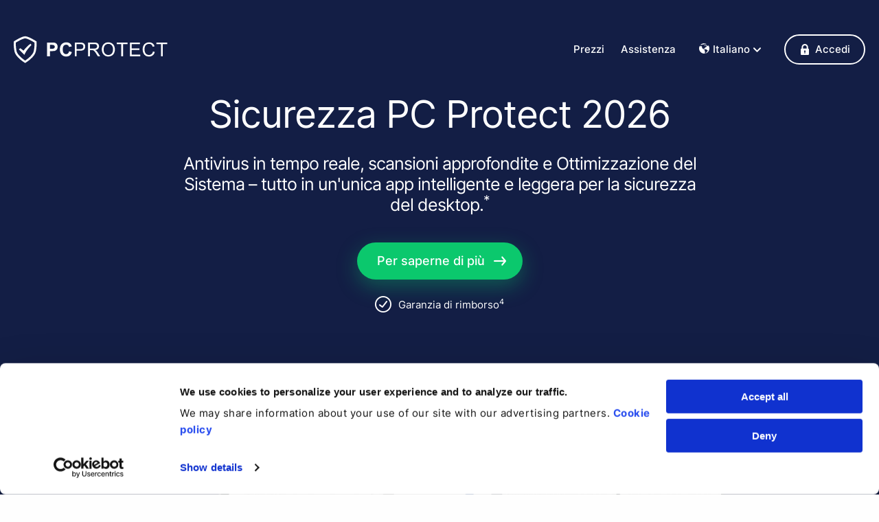

--- FILE ---
content_type: text/html; charset=utf-8
request_url: https://www.pcprotect.com/?forceLang=it
body_size: 6177
content:


<!DOCTYPE HTML>
<html lang="it">
<head>
  <title id="page-title">PC Protect | Antivirus potente e sicurezza per il tuo PC</title>
  <meta charset="UTF-8">
  <meta name="description" content="Blocca malware, virus e spyware in tempo reale, con un impatto minimo sulla velocità del PC. Scansiona i file mentre vengono aperti, fermando le minacce prima che possano agire." />  <meta name="viewport" content="width=device-width, initial-scale=1.0" />  
  <link rel="icon" sizes="16x16" type="image/png" href="/_r/c/6/_ptd/Core/Brand/Favicons/PCPFavicon/PCPFavicon/00e4998695c8-1/img/favicon/favicon.png" />  <link href="/_r/v/protectednet/core/247bb28ad8f8-1/src/_resources/_dist/index.min.css" rel="stylesheet" type="text/css"><link href="/_r/c/2/_wTotal/AbstractWWWTotalApplication/75f9388c6e4f-1/fonts/fonts.min.css" rel="stylesheet" type="text/css"><link href="/_r/c/2/_wTotal/AbstractWWWTotalApplication/ee54e8f4a43d-1/_dist/global/index.min.css" rel="stylesheet" type="text/css"><link href="/_r/c/2/_wTotal/AbstractWWWTotalApplication/342ed3fc6919-1/_dist/pcp/index.min.css" rel="stylesheet" type="text/css"><style type='text/css'>@font-face { font-family: dashboard_lined-icons; src: url('/_r/c/5/_ptd/Core/Components/BrandSvgIcons/BrandSvgIcons/7e1e21a428e7-1/fonts/dashboard_lined/dashboard_lined-icons.eot#iefix') format('embedded-opentype'),url('/_r/c/5/_ptd/Core/Components/BrandSvgIcons/BrandSvgIcons/3866d7031e02-1/fonts/dashboard_lined/dashboard_lined-icons.woff2') format('woff2'),url('/_r/c/5/_ptd/Core/Components/BrandSvgIcons/BrandSvgIcons/472d254d838e-1/fonts/dashboard_lined/dashboard_lined-icons.woff') format('woff'),url('/_r/c/5/_ptd/Core/Components/BrandSvgIcons/BrandSvgIcons/81879f61144d-1/fonts/dashboard_lined/dashboard_lined-icons.ttf') format('truetype'),url('/_r/c/5/_ptd/Core/Components/BrandSvgIcons/BrandSvgIcons/96e0f4dc02b3-1/fonts/dashboard_lined/dashboard_lined-icons.svg#dashboard_lined-icons') format('svg');font-display: swap;}@font-face { font-family: dashboard_solid-icons; src: url('/_r/c/5/_ptd/Core/Components/BrandSvgIcons/BrandSvgIcons/0edcc5036662-1/fonts/dashboard_solid/dashboard_solid-icons.eot#iefix') format('embedded-opentype'),url('/_r/c/5/_ptd/Core/Components/BrandSvgIcons/BrandSvgIcons/bc138475f531-1/fonts/dashboard_solid/dashboard_solid-icons.woff2') format('woff2'),url('/_r/c/5/_ptd/Core/Components/BrandSvgIcons/BrandSvgIcons/7800d92a167e-1/fonts/dashboard_solid/dashboard_solid-icons.woff') format('woff'),url('/_r/c/5/_ptd/Core/Components/BrandSvgIcons/BrandSvgIcons/5202fa57ee5c-1/fonts/dashboard_solid/dashboard_solid-icons.ttf') format('truetype'),url('/_r/c/5/_ptd/Core/Components/BrandSvgIcons/BrandSvgIcons/75fe67b6edee-1/fonts/dashboard_solid/dashboard_solid-icons.svg#dashboard_solid-icons') format('svg');font-display: swap;}@font-face { font-family: kondo_solid-icons; src: url('/_r/c/5/_ptd/Core/Components/BrandSvgIcons/BrandSvgIcons/e1f7993de8a9-1/fonts/kondo_solid/kondo_solid-icons.eot#iefix') format('embedded-opentype'),url('/_r/c/5/_ptd/Core/Components/BrandSvgIcons/BrandSvgIcons/2cba6faddb77-1/fonts/kondo_solid/kondo_solid-icons.woff2') format('woff2'),url('/_r/c/5/_ptd/Core/Components/BrandSvgIcons/BrandSvgIcons/01f3d500951e-1/fonts/kondo_solid/kondo_solid-icons.woff') format('woff'),url('/_r/c/5/_ptd/Core/Components/BrandSvgIcons/BrandSvgIcons/d86ae0a78c76-1/fonts/kondo_solid/kondo_solid-icons.ttf') format('truetype'),url('/_r/c/5/_ptd/Core/Components/BrandSvgIcons/BrandSvgIcons/60f3d4ce6192-1/fonts/kondo_solid/kondo_solid-icons.svg#kondo_solid-icons') format('svg');font-display: swap;}@font-face { font-family: kondo_lined-icons; src: url('/_r/c/5/_ptd/Core/Components/BrandSvgIcons/BrandSvgIcons/b389bd15dc7a-1/fonts/kondo_lined/kondo_lined-icons.eot#iefix') format('embedded-opentype'),url('/_r/c/5/_ptd/Core/Components/BrandSvgIcons/BrandSvgIcons/ae008bee4e8f-1/fonts/kondo_lined/kondo_lined-icons.woff2') format('woff2'),url('/_r/c/5/_ptd/Core/Components/BrandSvgIcons/BrandSvgIcons/6d29587c5559-1/fonts/kondo_lined/kondo_lined-icons.woff') format('woff'),url('/_r/c/5/_ptd/Core/Components/BrandSvgIcons/BrandSvgIcons/0f8c918d723e-1/fonts/kondo_lined/kondo_lined-icons.ttf') format('truetype'),url('/_r/c/5/_ptd/Core/Components/BrandSvgIcons/BrandSvgIcons/78e9c60bf907-1/fonts/kondo_lined/kondo_lined-icons.svg#kondo_lined-icons') format('svg');font-display: swap;}@font-face { font-family: line-icons; src: url('/_r/c/5/_ptd/Core/Components/BrandSvgIcons/BrandSvgIcons/62c6079f5829-1/fonts/line/line-icons.eot#iefix') format('embedded-opentype'),url('/_r/c/5/_ptd/Core/Components/BrandSvgIcons/BrandSvgIcons/c4bae43ef96e-1/fonts/line/line-icons.woff2') format('woff2'),url('/_r/c/5/_ptd/Core/Components/BrandSvgIcons/BrandSvgIcons/1078a9e9bb7b-1/fonts/line/line-icons.woff') format('woff'),url('/_r/c/5/_ptd/Core/Components/BrandSvgIcons/BrandSvgIcons/1732e66cefc8-1/fonts/line/line-icons.ttf') format('truetype'),url('/_r/c/5/_ptd/Core/Components/BrandSvgIcons/BrandSvgIcons/1f221bbeabac-1/fonts/line/line-icons.svg#kondo_lined-icons') format('svg');font-display: swap;}@font-face { font-family: solid-icons; src: url('/_r/c/5/_ptd/Core/Components/BrandSvgIcons/BrandSvgIcons/d48590addd80-1/fonts/solid/solid-icons.eot#iefix') format('embedded-opentype'),url('/_r/c/5/_ptd/Core/Components/BrandSvgIcons/BrandSvgIcons/34107e467bfb-1/fonts/solid/solid-icons.woff2') format('woff2'),url('/_r/c/5/_ptd/Core/Components/BrandSvgIcons/BrandSvgIcons/ef87923e67d9-1/fonts/solid/solid-icons.woff') format('woff'),url('/_r/c/5/_ptd/Core/Components/BrandSvgIcons/BrandSvgIcons/624688e15cf2-1/fonts/solid/solid-icons.ttf') format('truetype'),url('/_r/c/5/_ptd/Core/Components/BrandSvgIcons/BrandSvgIcons/1a1b6605c56d-1/fonts/solid/solid-icons.svg#kondo_lined-icons') format('svg');font-display: swap;}</style>
  <link rel="alternate" href="http://www.pcprotect.com/?forceLang=it?forceLang=da" hreflang="da" /><link rel="alternate" href="http://www.pcprotect.com/?forceLang=it?forceLang=de" hreflang="de" /><link rel="alternate" href="http://www.pcprotect.com/?forceLang=it?forceLang=fr" hreflang="fr" /><link rel="alternate" href="http://www.pcprotect.com/?forceLang=it" hreflang="en" /><link rel="alternate" href="http://www.pcprotect.com/?forceLang=it?forceLang=es" hreflang="es" /><link rel="alternate" href="http://www.pcprotect.com/?forceLang=it?forceLang=it" hreflang="it" /><link rel="alternate" href="http://www.pcprotect.com/?forceLang=it?forceLang=nl" hreflang="nl" /><link rel="alternate" href="http://www.pcprotect.com/?forceLang=it?forceLang=no" hreflang="no" /><link rel="alternate" href="http://www.pcprotect.com/?forceLang=it?forceLang=pl" hreflang="pl" /><link rel="alternate" href="http://www.pcprotect.com/?forceLang=it?forceLang=pt" hreflang="pt" /><link rel="alternate" href="http://www.pcprotect.com/?forceLang=it?forceLang=sv" hreflang="sv" /><link rel="alternate" href="http://www.pcprotect.com/?forceLang=it?forceLang=cs" hreflang="cs" /><link rel="alternate" href="http://www.pcprotect.com/?forceLang=it?forceLang=tr" hreflang="tr" />
  
  <script
    id="Cookiebot"
    src="https://consent.cookiebot.com/uc.js"
    data-cbid="436cce2e-7f88-4954-a047-69b6e195137f"
    data-blockingmode="none"
    type="text/javascript"
    async
  ></script>
</head>
<body class="">

<div class="pcp-home">
<header class="diagonal-full-width-hero-banner diagonal-full-width-hero-banner--hidden diagonal-full-width-hero-banner--left-to-right">

  <div class="diagonal-full-width-hero-banner__navigation">
    <div class="top-bar-navigation top-bar-navigation--light">
<div class="top-bar-navigation__wrapper">

  <div class="grid-x align-middle align-justify">

    <div class="cell shrink">
      <a class="link top-bar-navigation__light-logo" href="/" title="Navigate to /"><div class="logo top-bar-navigation__logo" alt="PC Protect"><img src="/_r/c/6/_ptd/Core/Brand/Logos/PCPLogo/PCPLogo/5dc3c2c35ca5-1/img/logo-all-white.svg" alt="" /></div></a>
      <a class="link top-bar-navigation__dark-logo" href="/" title="Navigate to /"><div class="logo top-bar-navigation__logo" alt="PC Protect"><img src="/_r/c/6/_ptd/Core/Brand/Logos/PCPLogo/PCPLogo/5dc3c2c35ca5-1/img/logo-all-white.svg" alt="" /></div></a>    </div>

    <div class="cell shrink">

      <div class="grid-x align-middle show-for-large">

        
          
            <div class="cell shrink top-bar-navigation__nav-item">
              <div class="nav-item"><a class="link" href="https://www.pcprotect.com/pricing" title="Navigazione a Prezzi">Prezzi</a></div>            </div>

          
            <div class="cell shrink top-bar-navigation__nav-item">
              <div class="nav-item"><a class="link" href="https://help.pcprotect.com" title="Navigazione al nostro Centro Assistenza">Assistenza</a></div>            </div>

          
            <div class="cell shrink top-bar-navigation__nav-item">
              <div class="language-dropdown" language-dropdown aria-label="language-dropdown">
<div class="language-dropdown__inner">

  <div class="language-dropdown__selected">
    <img src="/_r/c/4/_wTotal/Components/CountryFlag/CountryFlag/e4e5792dbd27-1/img/flag-circle/it.svg" alt="" />    <span class="language-dropdown__lang">Italiano</span>
  </div>

  <div class="language-dropdown__list">

    <ul class="language-dropdown__list-inner">

      
        <li class="language-dropdown__item">
          <a class="link pagelet-link language-dropdown__link" data-target="" data-uri="https://www.pcprotect.com/global/forceLang/da" title="Cambia lingua in Dansk"><div class="grid-x align-middle"><div class="cell auto language-dropdown__lang">Dansk</div></div></a>        </li>

      
        <li class="language-dropdown__item">
          <a class="link pagelet-link language-dropdown__link" data-target="" data-uri="https://www.pcprotect.com/global/forceLang/de" title="Cambia lingua in Deutsch"><div class="grid-x align-middle"><div class="cell auto language-dropdown__lang">Deutsch</div></div></a>        </li>

      
        <li class="language-dropdown__item">
          <a class="link pagelet-link language-dropdown__link" data-target="" data-uri="https://www.pcprotect.com/global/forceLang/fr" title="Cambia lingua in Français"><div class="grid-x align-middle"><div class="cell auto language-dropdown__lang">Français</div></div></a>        </li>

      
        <li class="language-dropdown__item">
          <a class="link pagelet-link language-dropdown__link" data-target="" data-uri="https://www.pcprotect.com/global/forceLang/en" title="Cambia lingua in English"><div class="grid-x align-middle"><div class="cell auto language-dropdown__lang">English</div></div></a>        </li>

      
        <li class="language-dropdown__item">
          <a class="link pagelet-link language-dropdown__link" data-target="" data-uri="https://www.pcprotect.com/global/forceLang/es" title="Cambia lingua in Español"><div class="grid-x align-middle"><div class="cell auto language-dropdown__lang">Español</div></div></a>        </li>

      
        <li class="language-dropdown__item">
          <a class="link pagelet-link language-dropdown__link" data-target="" data-uri="https://www.pcprotect.com/global/forceLang/it" title="Cambia lingua in Italiano"><div class="grid-x align-middle"><div class="cell auto language-dropdown__lang">Italiano</div></div></a>        </li>

      
        <li class="language-dropdown__item">
          <a class="link pagelet-link language-dropdown__link" data-target="" data-uri="https://www.pcprotect.com/global/forceLang/nl" title="Cambia lingua in Nederlands"><div class="grid-x align-middle"><div class="cell auto language-dropdown__lang">Nederlands</div></div></a>        </li>

      
        <li class="language-dropdown__item">
          <a class="link pagelet-link language-dropdown__link" data-target="" data-uri="https://www.pcprotect.com/global/forceLang/no" title="Cambia lingua in Norsk (bokmål / riksmål)"><div class="grid-x align-middle"><div class="cell auto language-dropdown__lang">Norsk</div></div></a>        </li>

      
        <li class="language-dropdown__item">
          <a class="link pagelet-link language-dropdown__link" data-target="" data-uri="https://www.pcprotect.com/global/forceLang/pl" title="Cambia lingua in Polski"><div class="grid-x align-middle"><div class="cell auto language-dropdown__lang">Polski</div></div></a>        </li>

      
        <li class="language-dropdown__item">
          <a class="link pagelet-link language-dropdown__link" data-target="" data-uri="https://www.pcprotect.com/global/forceLang/pt" title="Cambia lingua in Português"><div class="grid-x align-middle"><div class="cell auto language-dropdown__lang">Português</div></div></a>        </li>

      
        <li class="language-dropdown__item">
          <a class="link pagelet-link language-dropdown__link" data-target="" data-uri="https://www.pcprotect.com/global/forceLang/sv" title="Cambia lingua in Svenska"><div class="grid-x align-middle"><div class="cell auto language-dropdown__lang">Svenska</div></div></a>        </li>

      
        <li class="language-dropdown__item">
          <a class="link pagelet-link language-dropdown__link" data-target="" data-uri="https://www.pcprotect.com/global/forceLang/cs" title="Cambia lingua in Česky"><div class="grid-x align-middle"><div class="cell auto language-dropdown__lang">Česky</div></div></a>        </li>

      
        <li class="language-dropdown__item">
          <a class="link pagelet-link language-dropdown__link" data-target="" data-uri="https://www.pcprotect.com/global/forceLang/tr" title="Cambia lingua in Türkçe"><div class="grid-x align-middle"><div class="cell auto language-dropdown__lang">Türkçe</div></div></a>        </li>

          </ul>

  </div>

</div>
</div>            </div>

          
            <div class="cell shrink top-bar-navigation__nav-item">
              <a class="link pagelet-link" data-target="modal-container" data-uri="https://www.pcprotect.com/modal/login" title="Apri finestra di accesso"><button class="button button--small button--full-width button--icon" type="button" role="button" aria-pressed="false" aria-label="Accedi"><div class="grid-x align-middle"><div class="cell auto button__text small-order-2" text>Accedi</div><div class="cell shrink button__icon small-order-1" icon><i class="brand-svg-icons dashboard_solid-Lock brand-svg-icons--display-block"></i></div></div></button></a>            </div>

          
        
      </div>

      <div class="top-bar-navigation__burger-menu-wrapper hide-for-large">
        <a class="link pagelet-link" data-target="fullscreen-navigation-pagelet-container" data-uri="https://www.pcprotect.com/navigation/fullscreen" title="Apri navigazione"><i class="brand-svg-icons dashboard_lined-Burger-Menu brand-svg-icons--display-block"></i></a>      </div>

    </div>

  </div>

</div>
</div>  </div>

<div class="centered-hero-banner-content-block">
<div class="grid-container centered-hero-banner-content-block__wrapper">

  
      <div class="centered-hero-banner-content-block__title" >
      Sicurezza PC Protect 2026    </div>
  
      <div class="centered-hero-banner-content-block__description" >
      Antivirus in tempo reale, scansioni approfondite e Ottimizzazione del Sistema – tutto in un'unica app intelligente e leggera per la sicurezza del desktop.<sup>*</sup>    </div>
  
      <div class="centered-hero-banner-content-block__cta">
      <a class="button button--link button--icon button--icon-right button--large button--primary" type="button" href="/pricing" title="Per saperne di più" role="button" aria-pressed="false" aria-label="Per saperne di più"><div class="grid-x align-middle"><div class="cell auto button__text small-order-1" text>Per saperne di più</div><div class="cell shrink button__icon small-order-2" icon><i class="brand-svg-icons kondo_lined-arrow-right brand-svg-icons--display-block"></i></div></div></a>    </div>
  
      <div class="centered-hero-banner-content-block__bottom-text" >
      <div class="feature-row">
<div class="grid-x align-middle">

        <div class="cell shrink feature-row__icon">
        <i class="brand-svg-icons dashboard_lined-Tick-Circle brand-svg-icons--display-block"></i>      </div>
  
  <div class="cell auto feature-row__text">
    Garanzia di rimborso<sup>4</sup>  </div>

  
</div>
</div>    </div>
  
      <div class="centered-hero-banner-content-block__image-wrapper" >
      <img src="/_r/c/5/_wTotal/PCProtect/Home/Views/PCPHomeViewModel/880ff0ee8e1f-1/img/hero.png.webp" alt="" />    </div>
  
</div>
</div></header>
<main class="grid-container">

  <section><div class="feature-content-block feature-content-block--grid">
<div class="grid-x">

  <div class="cell small-12 medium-8 feature-content-block__titles">

          <div class="feature-content-block__title" >
        PC Protect: Sicurezza e Prestazioni Resi Semplici      </div>
    
    
  </div>

    <div class="cell small-12 large-11 large-offset-1 feature-content-block__blocks">

    <div class="grid-x medium-up-3 small-up-1">

              <div class="cell feature-content-block__feature-block">
          <div class="feature-card">
  <div class="feature-card__icon">
    <div class="two-tone-icons"><img src="/_r/c/4/_wTotal/Components/TwoToneIcons/TwoToneIcons/52e809861b64-1/img/TotalAV.svg" alt="" class="two-tone-icons two-tone-icons--red two-tone-icons--totalav" /></div>  </div>

<div class="feature-card__content">

      <div class="feature-card__title" >
      Antivirus in tempo reale    </div>
  
      <div class="feature-card__description" >
      Blocca malware, virus e spyware in tempo reale, con minimo impatto sulla velocità del PC. PCProtect scansiona i file mentre vengono acceduti, fermando le minacce prima che possano prender piede.<sup>2</sup>    </div>
  
</div>
</div>        </div>
              <div class="cell feature-content-block__feature-block">
          <div class="feature-card">
  <div class="feature-card__icon">
    <div class="two-tone-icons"><img src="/_r/c/4/_wTotal/Components/TwoToneIcons/TwoToneIcons/6c543b7543b0-1/img/Smart-Scan.svg" alt="" class="two-tone-icons two-tone-icons--red two-tone-icons--smart-scan" /></div>  </div>

<div class="feature-card__content">

      <div class="feature-card__title" >
      Opzioni di Scansione Flessibili    </div>
  
      <div class="feature-card__description" >
      Esegui scansioni approfondite programmate o su richiesta e personalizza cosa verificare per adattarlo alla tua routine.    </div>
  
</div>
</div>        </div>
              <div class="cell feature-content-block__feature-block">
          <div class="feature-card">
  <div class="feature-card__icon">
    <div class="two-tone-icons"><img src="/_r/c/4/_wTotal/Components/TwoToneIcons/TwoToneIcons/a576c94de327-1/img/Total-WebShield.svg" alt="" class="two-tone-icons two-tone-icons--red two-tone-icons--total-webshield" /></div>  </div>

<div class="feature-card__content">

      <div class="feature-card__title" >
      Navigazione più Sicura con WebShield    </div>
  
      <div class="feature-card__description" >
      Rimani al sicuro online con il nostro WebShield integrato che blocca l'accesso a phishing, truffe e siti web dannosi.<sup>2</sup>    </div>
  
</div>
</div>        </div>
              <div class="cell feature-content-block__feature-block">
          <div class="feature-card">
  <div class="feature-card__icon">
    <div class="two-tone-icons"><img src="/_r/c/4/_wTotal/Components/TwoToneIcons/TwoToneIcons/309dca8de6e6-1/img/Total-Cleaner.svg" alt="" class="two-tone-icons two-tone-icons--red two-tone-icons--total-cleaner" /></div>  </div>

<div class="feature-card__content">

      <div class="feature-card__title" >
      Ripulisci e Potenzia le Prestazioni    </div>
  
      <div class="feature-card__description" >
      Rimuovi file inutili, libera spazio e cookie di tracciamento indesiderati con potenti strumenti di pulizia del dispositivo.<sup>3</sup>    </div>
  
</div>
</div>        </div>
              <div class="cell feature-content-block__feature-block">
          <div class="feature-card">
  <div class="feature-card__icon">
    <div class="two-tone-icons"><img src="/_r/c/4/_wTotal/Components/TwoToneIcons/TwoToneIcons/c063319794cb-1/img/TV.svg" alt="" class="two-tone-icons two-tone-icons--red two-tone-icons--tv" /></div>  </div>

<div class="feature-card__content">

      <div class="feature-card__title" >
      Ottimizzato per i Giocatori    </div>
  
      <div class="feature-card__description" >
      Attiva la Modalità di Gioco per ridurre l'interferenza in background e allocare più risorse ai tuoi giochi o app a schermo intero.    </div>
  
</div>
</div>        </div>
              <div class="cell feature-content-block__feature-block">
          <div class="feature-card">
  <div class="feature-card__icon">
    <div class="two-tone-icons"><img src="/_r/c/4/_wTotal/Components/TwoToneIcons/TwoToneIcons/bc374c986bd9-1/img/Compatible.svg" alt="" class="two-tone-icons two-tone-icons--red two-tone-icons--compatible" /></div>  </div>

<div class="feature-card__content">

      <div class="feature-card__title" >
      Protezione Multi-Dispositivo    </div>
  
      <div class="feature-card__description" >
      Proteggi tutti i tuoi dispositivi – PC, Mac, tablet e mobile – con un'unica app semplice.<sup>1</sup>    </div>
  
</div>
</div>        </div>
      
    </div>

  </div>
  
</div>
</div></section>

  <section><div class="subscription-faqs" id="faqs">
<div class="subscription-faqs__title" >
  FAQ su abbonamenti, rimborsi, e offerte</div>

  <div class="subscription-faqs__faq"  >
    <div class="subscription-faqs__faq__question"  >
      Quali piani offrite?    </div>
    <div class="subscription-faqs__faq__answer"  >
      Offriamo piani di abbonamento mensili, trimestrali, semestrali e annuali che si rinnovano automaticamente a meno che non si annulli.* A meno che tu non annulli prima della fine del termine iniziale, il tuo piano si rinnoverà automaticamente al tasso allora applicabile** e continuerà a farlo a meno che non annulli.    </div>
  </div>
  <div class="subscription-faqs__faq"  >
    <div class="subscription-faqs__faq__question"  >
      Come cancello il mio piano?    </div>
    <div class="subscription-faqs__faq__answer"  >
      Per cancellare, accedi al tuo portale online e visita la sezione Le Mie Sottoscrizioni. Se desideri istruzioni passo-passo, visita la nostra guida di cancellazione.    </div>
  </div>
  <div class="subscription-faqs__faq"  >
    <div class="subscription-faqs__faq__question"  >
      Come ricevo un rimborso?    </div>
    <div class="subscription-faqs__faq__answer"  >
      Se desideri richiedere un rimborso, devi prima terminare completamente il tuo abbonamento. Annullare l'abbonamento (cioè, disattivare il rinnovo automatico) non terminerà il tuo accesso né attiverà automaticamente un rimborso. Hai diritto a un rimborso solo se invii una richiesta entro 30 giorni dall'inizio di un piano annuale o biennale, o entro 14 giorni dall'inizio di un piano mensile o trimestrale.<sup>4</sup> Se la tua richiesta di rimborso viene approvata, l'accesso al servizio terminerà immediatamente.    </div>
  </div>
  <div class="subscription-faqs__faq"  >
    <div class="subscription-faqs__faq__question"  >
      Come gestisco le sottoscrizioni a più servizi?    </div>
    <div class="subscription-faqs__faq__answer"  >
      Se hai acquistato diversi servizi in abbonamento da PC Protect, come Family Protection o Safe Browsing (VPN), e hai utilizzato lo stesso indirizzo email, i tuoi piani potrebbero apparire sotto un unico accesso per comodità. Tuttavia, ogni abbonamento è gestito individualmente. I servizi aggiuntivi o altri piani collegati devono essere disdetti separatamente se non desideri più continuarli.    </div>
  </div>
</div></section>

</main>

<footer class="default-footer default-footer--pcprotect">
<div class="grid-container">

      <div class="grid-x align-justify align-middle default-footer__head">
      <div class="cell small-12 medium-auto large-8 default-footer__title" >
              </div>
              <div class="cell small-12 medium-shrink large-3 default-footer__cta-wrapper">
          <div class="default-footer__cta-wrapper__cta">
            <a class="button button--link button--icon button--icon-right button--large button--primary button--full-width" type="button" href="/pricing" title="Per saperne di più" role="button" aria-pressed="false" aria-label="Per saperne di più"><div class="grid-x align-middle"><div class="cell auto button__text small-order-1" text>Per saperne di più</div><div class="cell shrink button__icon small-order-2" icon><i class="brand-svg-icons kondo_lined-arrow-right brand-svg-icons--display-block"></i></div></div></a>          </div>

                      <div class="default-footer__compatibility" >
              <div class="compatibility-row"><div class="feature-row">
<div class="grid-x align-middle">

        <div class="cell shrink feature-row__icon">
        <i class="brand-svg-icons dashboard_lined-Tick-Circle brand-svg-icons--display-block"></i>      </div>
  
  <div class="cell auto feature-row__text">
    Compatibile con il tuo PC  </div>

  
</div>
</div></div>            </div>
                  </div>
          </div>
  
  <div class="grid-x align-justify default-footer__body">

    <div class="cell small-12 medium-3 small-order-2 medium-order-1">

      <div class="logo" alt="PC Protect"><img src="/_r/c/6/_ptd/Core/Brand/Logos/PCPLogo/PCPLogo/0ff026d78de4-1/img/logo-white.svg" alt="" /></div>
              <div class="default-footer__social">
                      <a class="link" href="https://www.facebook.com/pcprotecthelp" title="Collegati a https://www.facebook.com/pcprotecthelp" target="_blank" rel="noopener"><i class="brand-svg-icons dashboard_solid-Facebook"></i></a>                      <a class="link" href="https://www.instagram.com/pcprotect_help/" title="Collegati a https://www.instagram.com/pcprotect_help/" target="_blank" rel="noopener"><i class="brand-svg-icons dashboard_lined-Instagram"></i></a>                      <a class="link" href="https://twitter.com/PCProtectHelp" title="Collegati a https://twitter.com/PCProtectHelp" target="_blank" rel="noopener"><i class="brand-svg-icons dashboard_solid-Twitter"></i></a>                  </div>
      
      <div class="default-footer__company-details" >
        <p >Total Security US LLC, 250 Northern Avenue, <br>Floor 3, Boston, MA 02210</p>
        <p >Codice azienda: 10161957</p>
        <p >&copy; 2026 Total&nbsp;Security Limited</p>
      </div>

    </div>

          <div class="cell small-12 medium-8 medium-offset-1 small-order-1 medium-order-2 default-footer__link-blocks">

        <div class="grid-x default-footer__link-blocks-wrapper">
                      <div class="default-footer__link-block small-12 large-3 medium-4"><div class="default-footer__link-block__inner"><input type="checkbox" name="link-block" class="default-footer__accordion-radio" id="link-block-0" /><div class="grid-x align-middle default-footer__link-block__title"><div class="cell auto"><label for="link-block-0">Esplora</label></div><div class="cell shrink default-footer__link-block__title__icon"><i class="brand-svg-icons dashboard_lined-Arrow-Down brand-svg-icons--display-block"></i></div></div><div class="default-footer__link-block__links"><div><a class="link" href="https://www.pcprotect.com/affiliates" title="Naviga a: Partner">Partner</a></div><div><a class="link" href="https://www.pcprotect.com/submit-file" title="Naviga a: Invia falsi positivi">Invia falsi positivi</a></div></div></div></div>                      <div class="default-footer__link-block small-12 large-3 medium-4"><div class="default-footer__link-block__inner"><input type="checkbox" name="link-block" class="default-footer__accordion-radio" id="link-block-1" /><div class="grid-x align-middle default-footer__link-block__title"><div class="cell auto"><label for="link-block-1">Assistenza</label></div><div class="cell shrink default-footer__link-block__title__icon"><i class="brand-svg-icons dashboard_lined-Arrow-Down brand-svg-icons--display-block"></i></div></div><div class="default-footer__link-block__links"><div><a class="link" href="https://help.pcprotect.com" title="Naviga a: Base di conoscenza">Base di conoscenza</a></div><div><a class="link" href="https://help.pcprotect.com" title="Naviga a: Contatti">Contatti</a></div><div><a class="link" href="https://help.pcprotect.com/cancel" title="Naviga a: Annulla Abbonamento">Annulla Abbonamento</a></div><div><a class="link" href="https://help.pcprotect.com/uninstall" title="Naviga a: Disinstalla">Disinstalla</a></div></div></div></div>                      <div class="default-footer__link-block small-12 large-3 medium-4"><div class="default-footer__link-block__inner"><input type="checkbox" name="link-block" class="default-footer__accordion-radio" id="link-block-2" /><div class="grid-x align-middle default-footer__link-block__title"><div class="cell auto"><label for="link-block-2">Note legali</label></div><div class="cell shrink default-footer__link-block__title__icon"><i class="brand-svg-icons dashboard_lined-Arrow-Down brand-svg-icons--display-block"></i></div></div><div class="default-footer__link-block__links"><div><a class="link" href="https://www.pcprotect.com/terms#permission-of-software-eula" title="Naviga a: EULA">EULA</a></div><div><a class="link" href="https://www.pcprotect.com/terms" title="Naviga a: Termini di Servizio">Termini di Servizio</a></div><div><a class="link" href="https://www.pcprotect.com/privacy" title="Naviga a: Informativa privacy">Informativa privacy</a></div><div><a class="link pagelet-link" data-target="modal-container" data-uri="https://www.pcprotect.com/modal/money-back-guarantee" title="Naviga a: Garanzia di rimborso">Garanzia di rimborso</a></div><div><a class="link" href="https://www.pcprotect.com/ccpa" title="Naviga a: CCPA">CCPA</a></div></div></div></div>                  </div>

      </div>
    
  </div>

      <div class="default-footer__disclaimers">
              <div class="default-footer__disclaimer" >
          <sup>*</sup> È necessario un abbonamento per l'accesso completo. Il tuo piano si rinnova automaticamente alla tariffa applicabile a meno che tu non annulli, vedi il nostro <a class="link" href="/subscription-pricing-matrix" title="Navigate to /subscription-pricing-matrix">matrice dei prezzi</a>. Puoi annullare in qualsiasi momento tramite il tuo portale online. Un avviso è fornito almeno 15 giorni prima del rinnovo per piani annuali e per i clienti in California con abbonamenti che raggiungono la durata di 12 mesi.        </div>
              <div class="default-footer__disclaimer" >
          <sup>**</sup> Tariffe introduttive possono essere disponibili per nuovi clienti. I rinnovi vengono addebitati alla tariffa standard salvo diversamente indicato.        </div>
              <div class="default-footer__disclaimer" >
          <sup>1</sup> Compatibile con Windows 7+ e macOS 10.13+. La disponibilità delle funzionalità può variare a seconda del sistema operativo e della configurazione del dispositivo.        </div>
              <div class="default-footer__disclaimer" >
          <sup>2</sup> La protezione dalle minacce in tempo reale e WebShield sono attivi sulle piattaforme desktop. Connessione a Internet necessaria per aggiornamenti delle scansioni e classificazione delle minacce basata su cloud.        </div>
              <div class="default-footer__disclaimer" >
          <sup>3</sup> Gli strumenti di pulizia aiutano a rimuovere file inutili e gestire i programmi di avvio. Su alcuni dispositivi, ciò potrebbe migliorare la reattività, in particolare i sistemi più vecchi con RAM o memoria limitata.        </div>
              <div class="default-footer__disclaimer" >
          <sup>4</sup> La garanzia di rimborso di 30 giorni si applica agli abbonamenti annuali e biennali. La garanzia di 14 giorni si applica ai servizi mensili, trimestrali e aggiuntivi. I rimborsi devono essere richiesti entro i limiti di tempo idonei dopo la cessazione dell'abbonamento.        </div>
          </div>
  
</div>
</footer></div>
<script src="/_r/c/3/_ptd/Core/CoreResources/b4dc4eb879c9-1/js/libraries.min.js"></script><script src="/_r/c/2/_wTotal/AbstractWWWTotalApplication/6864a83629d2-1/js/libraries.min.js"></script><script src="/_r/c/2/_wTotal/AbstractWWWTotalApplication/2ebe72d9a8c6-1/js/libraries-1.min.js"></script><script src="/_r/v/packaged-ui/pagelets/618e2dc8f981-1/js/dist/pagelets.min.js"></script><script src="/_r/c/2/_wTotal/AbstractWWWTotalApplication/da0a1fb2c7ca-1/ts/index.b.min.js"></script>

<script type="text/javascript">
  var onLoadData = [];
</script>


<div class="pagelet-container fullscreen-navigation-pagelet-container" id="fullscreen-navigation-pagelet-container"></div><div class="pagelet-container modal-container" id="modal-container"></div></body>
</html>


--- FILE ---
content_type: text/css; charset=utf-8
request_url: https://www.pcprotect.com/_r/v/protectednet/core/247bb28ad8f8-1/src/_resources/_dist/index.min.css
body_size: 14029
content:
/*! normalize.css v8.0.0 | MIT License | github.com/necolas/normalize.css */html{line-height:1.15;-webkit-text-size-adjust:100%}h1{font-size:2em;margin:.67em 0}hr{box-sizing:content-box;height:0;overflow:visible}pre{font-family:monospace,monospace;font-size:1em}a{background-color:transparent}abbr[title]{border-bottom:0;-webkit-text-decoration:underline dotted;text-decoration:underline dotted}b,strong{font-weight:bolder}code,kbd,samp{font-family:monospace,monospace;font-size:1em}small{font-size:80%}sub,sup{font-size:75%;line-height:0;position:relative;vertical-align:baseline}sub{bottom:-.25em}sup{top:-.5em}img{border-style:none}button,input,optgroup,select,textarea{font-size:100%;line-height:1.15;margin:0}button,input{overflow:visible}button,select{text-transform:none}[type=button],[type=reset],[type=submit],button{-webkit-appearance:button}[type=button]::-moz-focus-inner,[type=reset]::-moz-focus-inner,[type=submit]::-moz-focus-inner,button::-moz-focus-inner{border-style:none;padding:0}[type=button]:-moz-focusring,[type=reset]:-moz-focusring,[type=submit]:-moz-focusring,button:-moz-focusring{outline:.0625rem dotted ButtonText}fieldset{padding:.35em .75em .625em}legend{box-sizing:border-box;color:inherit;display:table;max-width:100%;padding:0;white-space:normal}progress{vertical-align:baseline}textarea{overflow:auto}[type=checkbox],[type=radio]{box-sizing:border-box;padding:0}[type=number]::-webkit-inner-spin-button,[type=number]::-webkit-outer-spin-button{height:auto}[type=search]{-webkit-appearance:textfield;outline-offset:-.125rem}[type=search]::-webkit-search-decoration{-webkit-appearance:none}::-webkit-file-upload-button{-webkit-appearance:button;font:inherit}details{display:block}summary{display:list-item}[hidden],template{display:none}[data-whatinput=mouse] *,[data-whatinput=mouse] :focus,[data-whatinput=touch] *,[data-whatinput=touch] :focus,[data-whatintent=mouse] *,[data-whatintent=mouse] :focus,[data-whatintent=touch] *,[data-whatintent=touch] :focus{outline:none}[draggable=false]{-webkit-touch-callout:none;-webkit-user-select:none}.foundation-mq{font-family:"small=0em&medium=40em&large=64em&xlarge=75em&xxlarge=90em"}html{box-sizing:border-box;font-size:100%}*,:after,:before{box-sizing:inherit}body{background:#fefefe;color:#0a0a0a;font-family:Helvetica Neue,Helvetica,Roboto,Arial,sans-serif;font-weight:400;line-height:1.5;margin:0;padding:0;-webkit-font-smoothing:antialiased;-moz-osx-font-smoothing:grayscale}img{display:inline-block;height:auto;max-width:100%;vertical-align:middle;-ms-interpolation-mode:bicubic}textarea{border-radius:0;height:auto;min-height:3.125rem}select{border-radius:0;box-sizing:border-box;width:100%}.map_canvas embed,.map_canvas img,.map_canvas object,.mqa-display embed,.mqa-display img,.mqa-display object{max-width:none!important}[data-whatinput=mouse] button{outline:0}button{-webkit-appearance:none;-moz-appearance:none;appearance:none;background:transparent;border:0;border-radius:0;cursor:auto;line-height:1;padding:0}pre{overflow:auto;-webkit-overflow-scrolling:touch}button,input,optgroup,select,textarea{font-family:inherit}.is-visible{display:block!important}.is-hidden{display:none!important}.grid-container{margin-left:auto;margin-right:auto;max-width:75rem;padding-left:.625rem;padding-right:.625rem}@media print,screen and (min-width:40em){.grid-container{padding-left:.9375rem;padding-right:.9375rem}}.grid-container.fluid{margin-left:auto;margin-right:auto;max-width:100%;padding-left:.625rem;padding-right:.625rem}@media print,screen and (min-width:40em){.grid-container.fluid{padding-left:.9375rem;padding-right:.9375rem}}.grid-container.full{margin-left:auto;margin-right:auto;max-width:100%;padding-left:0;padding-right:0}.grid-x{display:flex;flex-flow:row wrap}.cell{flex:0 0 auto;min-height:0;min-width:0;width:100%}.cell.auto{flex:1 1 0}.cell.shrink{flex:0 0 auto}.grid-x>.auto,.grid-x>.shrink{width:auto}.grid-x>.small-1,.grid-x>.small-10,.grid-x>.small-11,.grid-x>.small-12,.grid-x>.small-2,.grid-x>.small-3,.grid-x>.small-4,.grid-x>.small-5,.grid-x>.small-6,.grid-x>.small-7,.grid-x>.small-8,.grid-x>.small-9,.grid-x>.small-full,.grid-x>.small-shrink{flex-basis:auto}@media print,screen and (min-width:40em){.grid-x>.medium-1,.grid-x>.medium-10,.grid-x>.medium-11,.grid-x>.medium-12,.grid-x>.medium-2,.grid-x>.medium-3,.grid-x>.medium-4,.grid-x>.medium-5,.grid-x>.medium-6,.grid-x>.medium-7,.grid-x>.medium-8,.grid-x>.medium-9,.grid-x>.medium-full,.grid-x>.medium-shrink{flex-basis:auto}}@media print,screen and (min-width:64em){.grid-x>.large-1,.grid-x>.large-10,.grid-x>.large-11,.grid-x>.large-12,.grid-x>.large-2,.grid-x>.large-3,.grid-x>.large-4,.grid-x>.large-5,.grid-x>.large-6,.grid-x>.large-7,.grid-x>.large-8,.grid-x>.large-9,.grid-x>.large-full,.grid-x>.large-shrink{flex-basis:auto}}.grid-x>.small-1,.grid-x>.small-10,.grid-x>.small-11,.grid-x>.small-12,.grid-x>.small-2,.grid-x>.small-3,.grid-x>.small-4,.grid-x>.small-5,.grid-x>.small-6,.grid-x>.small-7,.grid-x>.small-8,.grid-x>.small-9{flex:0 0 auto}.grid-x>.small-1{width:8.3333333333%}.grid-x>.small-2{width:16.6666666667%}.grid-x>.small-3{width:25%}.grid-x>.small-4{width:33.3333333333%}.grid-x>.small-5{width:41.6666666667%}.grid-x>.small-6{width:50%}.grid-x>.small-7{width:58.3333333333%}.grid-x>.small-8{width:66.6666666667%}.grid-x>.small-9{width:75%}.grid-x>.small-10{width:83.3333333333%}.grid-x>.small-11{width:91.6666666667%}.grid-x>.small-12{width:100%}@media print,screen and (min-width:40em){.grid-x>.medium-auto{flex:1 1 0;width:auto}.grid-x>.medium-1,.grid-x>.medium-10,.grid-x>.medium-11,.grid-x>.medium-12,.grid-x>.medium-2,.grid-x>.medium-3,.grid-x>.medium-4,.grid-x>.medium-5,.grid-x>.medium-6,.grid-x>.medium-7,.grid-x>.medium-8,.grid-x>.medium-9,.grid-x>.medium-shrink{flex:0 0 auto}.grid-x>.medium-shrink{width:auto}.grid-x>.medium-1{width:8.3333333333%}.grid-x>.medium-2{width:16.6666666667%}.grid-x>.medium-3{width:25%}.grid-x>.medium-4{width:33.3333333333%}.grid-x>.medium-5{width:41.6666666667%}.grid-x>.medium-6{width:50%}.grid-x>.medium-7{width:58.3333333333%}.grid-x>.medium-8{width:66.6666666667%}.grid-x>.medium-9{width:75%}.grid-x>.medium-10{width:83.3333333333%}.grid-x>.medium-11{width:91.6666666667%}.grid-x>.medium-12{width:100%}}@media print,screen and (min-width:64em){.grid-x>.large-auto{flex:1 1 0;width:auto}.grid-x>.large-1,.grid-x>.large-10,.grid-x>.large-11,.grid-x>.large-12,.grid-x>.large-2,.grid-x>.large-3,.grid-x>.large-4,.grid-x>.large-5,.grid-x>.large-6,.grid-x>.large-7,.grid-x>.large-8,.grid-x>.large-9,.grid-x>.large-shrink{flex:0 0 auto}.grid-x>.large-shrink{width:auto}.grid-x>.large-1{width:8.3333333333%}.grid-x>.large-2{width:16.6666666667%}.grid-x>.large-3{width:25%}.grid-x>.large-4{width:33.3333333333%}.grid-x>.large-5{width:41.6666666667%}.grid-x>.large-6{width:50%}.grid-x>.large-7{width:58.3333333333%}.grid-x>.large-8{width:66.6666666667%}.grid-x>.large-9{width:75%}.grid-x>.large-10{width:83.3333333333%}.grid-x>.large-11{width:91.6666666667%}.grid-x>.large-12{width:100%}}.grid-margin-x:not(.grid-x)>.cell{width:auto}.grid-margin-y:not(.grid-y)>.cell{height:auto}.grid-margin-x{margin-left:-.625rem;margin-right:-.625rem}@media print,screen and (min-width:40em){.grid-margin-x{margin-left:-.9375rem;margin-right:-.9375rem}}.grid-margin-x>.cell{margin-left:.625rem;margin-right:.625rem;width:calc(100% - 1.25rem)}@media print,screen and (min-width:40em){.grid-margin-x>.cell{margin-left:.9375rem;margin-right:.9375rem;width:calc(100% - 1.875rem)}}.grid-margin-x>.auto,.grid-margin-x>.shrink{width:auto}.grid-margin-x>.small-1{width:calc(8.33333% - 1.25rem)}.grid-margin-x>.small-2{width:calc(16.66667% - 1.25rem)}.grid-margin-x>.small-3{width:calc(25% - 1.25rem)}.grid-margin-x>.small-4{width:calc(33.33333% - 1.25rem)}.grid-margin-x>.small-5{width:calc(41.66667% - 1.25rem)}.grid-margin-x>.small-6{width:calc(50% - 1.25rem)}.grid-margin-x>.small-7{width:calc(58.33333% - 1.25rem)}.grid-margin-x>.small-8{width:calc(66.66667% - 1.25rem)}.grid-margin-x>.small-9{width:calc(75% - 1.25rem)}.grid-margin-x>.small-10{width:calc(83.33333% - 1.25rem)}.grid-margin-x>.small-11{width:calc(91.66667% - 1.25rem)}.grid-margin-x>.small-12{width:calc(100% - 1.25rem)}@media print,screen and (min-width:40em){.grid-margin-x>.auto,.grid-margin-x>.shrink{width:auto}.grid-margin-x>.small-1{width:calc(8.33333% - 1.875rem)}.grid-margin-x>.small-2{width:calc(16.66667% - 1.875rem)}.grid-margin-x>.small-3{width:calc(25% - 1.875rem)}.grid-margin-x>.small-4{width:calc(33.33333% - 1.875rem)}.grid-margin-x>.small-5{width:calc(41.66667% - 1.875rem)}.grid-margin-x>.small-6{width:calc(50% - 1.875rem)}.grid-margin-x>.small-7{width:calc(58.33333% - 1.875rem)}.grid-margin-x>.small-8{width:calc(66.66667% - 1.875rem)}.grid-margin-x>.small-9{width:calc(75% - 1.875rem)}.grid-margin-x>.small-10{width:calc(83.33333% - 1.875rem)}.grid-margin-x>.small-11{width:calc(91.66667% - 1.875rem)}.grid-margin-x>.small-12{width:calc(100% - 1.875rem)}.grid-margin-x>.medium-auto,.grid-margin-x>.medium-shrink{width:auto}.grid-margin-x>.medium-1{width:calc(8.33333% - 1.875rem)}.grid-margin-x>.medium-2{width:calc(16.66667% - 1.875rem)}.grid-margin-x>.medium-3{width:calc(25% - 1.875rem)}.grid-margin-x>.medium-4{width:calc(33.33333% - 1.875rem)}.grid-margin-x>.medium-5{width:calc(41.66667% - 1.875rem)}.grid-margin-x>.medium-6{width:calc(50% - 1.875rem)}.grid-margin-x>.medium-7{width:calc(58.33333% - 1.875rem)}.grid-margin-x>.medium-8{width:calc(66.66667% - 1.875rem)}.grid-margin-x>.medium-9{width:calc(75% - 1.875rem)}.grid-margin-x>.medium-10{width:calc(83.33333% - 1.875rem)}.grid-margin-x>.medium-11{width:calc(91.66667% - 1.875rem)}.grid-margin-x>.medium-12{width:calc(100% - 1.875rem)}}@media print,screen and (min-width:64em){.grid-margin-x>.large-auto,.grid-margin-x>.large-shrink{width:auto}.grid-margin-x>.large-1{width:calc(8.33333% - 1.875rem)}.grid-margin-x>.large-2{width:calc(16.66667% - 1.875rem)}.grid-margin-x>.large-3{width:calc(25% - 1.875rem)}.grid-margin-x>.large-4{width:calc(33.33333% - 1.875rem)}.grid-margin-x>.large-5{width:calc(41.66667% - 1.875rem)}.grid-margin-x>.large-6{width:calc(50% - 1.875rem)}.grid-margin-x>.large-7{width:calc(58.33333% - 1.875rem)}.grid-margin-x>.large-8{width:calc(66.66667% - 1.875rem)}.grid-margin-x>.large-9{width:calc(75% - 1.875rem)}.grid-margin-x>.large-10{width:calc(83.33333% - 1.875rem)}.grid-margin-x>.large-11{width:calc(91.66667% - 1.875rem)}.grid-margin-x>.large-12{width:calc(100% - 1.875rem)}}.grid-padding-x .grid-padding-x{margin-left:-.625rem;margin-right:-.625rem}@media print,screen and (min-width:40em){.grid-padding-x .grid-padding-x{margin-left:-.9375rem;margin-right:-.9375rem}}.grid-container:not(.full)>.grid-padding-x{margin-left:-.625rem;margin-right:-.625rem}@media print,screen and (min-width:40em){.grid-container:not(.full)>.grid-padding-x{margin-left:-.9375rem;margin-right:-.9375rem}}.grid-padding-x>.cell{padding-left:.625rem;padding-right:.625rem}@media print,screen and (min-width:40em){.grid-padding-x>.cell{padding-left:.9375rem;padding-right:.9375rem}}.small-up-1>.cell{width:100%}.small-up-2>.cell{width:50%}.small-up-3>.cell{width:33.3333333333%}.small-up-4>.cell{width:25%}.small-up-5>.cell{width:20%}.small-up-6>.cell{width:16.6666666667%}.small-up-7>.cell{width:14.2857142857%}.small-up-8>.cell{width:12.5%}@media print,screen and (min-width:40em){.medium-up-1>.cell{width:100%}.medium-up-2>.cell{width:50%}.medium-up-3>.cell{width:33.3333333333%}.medium-up-4>.cell{width:25%}.medium-up-5>.cell{width:20%}.medium-up-6>.cell{width:16.6666666667%}.medium-up-7>.cell{width:14.2857142857%}.medium-up-8>.cell{width:12.5%}}@media print,screen and (min-width:64em){.large-up-1>.cell{width:100%}.large-up-2>.cell{width:50%}.large-up-3>.cell{width:33.3333333333%}.large-up-4>.cell{width:25%}.large-up-5>.cell{width:20%}.large-up-6>.cell{width:16.6666666667%}.large-up-7>.cell{width:14.2857142857%}.large-up-8>.cell{width:12.5%}}.grid-margin-x.small-up-1>.cell{width:calc(100% - 1.25rem)}.grid-margin-x.small-up-2>.cell{width:calc(50% - 1.25rem)}.grid-margin-x.small-up-3>.cell{width:calc(33.33333% - 1.25rem)}.grid-margin-x.small-up-4>.cell{width:calc(25% - 1.25rem)}.grid-margin-x.small-up-5>.cell{width:calc(20% - 1.25rem)}.grid-margin-x.small-up-6>.cell{width:calc(16.66667% - 1.25rem)}.grid-margin-x.small-up-7>.cell{width:calc(14.28571% - 1.25rem)}.grid-margin-x.small-up-8>.cell{width:calc(12.5% - 1.25rem)}@media print,screen and (min-width:40em){.grid-margin-x.small-up-1>.cell{width:calc(100% - 1.875rem)}.grid-margin-x.small-up-2>.cell{width:calc(50% - 1.875rem)}.grid-margin-x.small-up-3>.cell{width:calc(33.33333% - 1.875rem)}.grid-margin-x.small-up-4>.cell{width:calc(25% - 1.875rem)}.grid-margin-x.small-up-5>.cell{width:calc(20% - 1.875rem)}.grid-margin-x.small-up-6>.cell{width:calc(16.66667% - 1.875rem)}.grid-margin-x.small-up-7>.cell{width:calc(14.28571% - 1.875rem)}.grid-margin-x.small-up-8>.cell{width:calc(12.5% - 1.875rem)}.grid-margin-x.medium-up-1>.cell{width:calc(100% - 1.875rem)}.grid-margin-x.medium-up-2>.cell{width:calc(50% - 1.875rem)}.grid-margin-x.medium-up-3>.cell{width:calc(33.33333% - 1.875rem)}.grid-margin-x.medium-up-4>.cell{width:calc(25% - 1.875rem)}.grid-margin-x.medium-up-5>.cell{width:calc(20% - 1.875rem)}.grid-margin-x.medium-up-6>.cell{width:calc(16.66667% - 1.875rem)}.grid-margin-x.medium-up-7>.cell{width:calc(14.28571% - 1.875rem)}.grid-margin-x.medium-up-8>.cell{width:calc(12.5% - 1.875rem)}}@media print,screen and (min-width:64em){.grid-margin-x.large-up-1>.cell{width:calc(100% - 1.875rem)}.grid-margin-x.large-up-2>.cell{width:calc(50% - 1.875rem)}.grid-margin-x.large-up-3>.cell{width:calc(33.33333% - 1.875rem)}.grid-margin-x.large-up-4>.cell{width:calc(25% - 1.875rem)}.grid-margin-x.large-up-5>.cell{width:calc(20% - 1.875rem)}.grid-margin-x.large-up-6>.cell{width:calc(16.66667% - 1.875rem)}.grid-margin-x.large-up-7>.cell{width:calc(14.28571% - 1.875rem)}.grid-margin-x.large-up-8>.cell{width:calc(12.5% - 1.875rem)}}.small-margin-collapse,.small-margin-collapse>.cell{margin-left:0;margin-right:0}.small-margin-collapse>.small-1{width:8.3333333333%}.small-margin-collapse>.small-2{width:16.6666666667%}.small-margin-collapse>.small-3{width:25%}.small-margin-collapse>.small-4{width:33.3333333333%}.small-margin-collapse>.small-5{width:41.6666666667%}.small-margin-collapse>.small-6{width:50%}.small-margin-collapse>.small-7{width:58.3333333333%}.small-margin-collapse>.small-8{width:66.6666666667%}.small-margin-collapse>.small-9{width:75%}.small-margin-collapse>.small-10{width:83.3333333333%}.small-margin-collapse>.small-11{width:91.6666666667%}.small-margin-collapse>.small-12{width:100%}@media print,screen and (min-width:40em){.small-margin-collapse>.medium-1{width:8.3333333333%}.small-margin-collapse>.medium-2{width:16.6666666667%}.small-margin-collapse>.medium-3{width:25%}.small-margin-collapse>.medium-4{width:33.3333333333%}.small-margin-collapse>.medium-5{width:41.6666666667%}.small-margin-collapse>.medium-6{width:50%}.small-margin-collapse>.medium-7{width:58.3333333333%}.small-margin-collapse>.medium-8{width:66.6666666667%}.small-margin-collapse>.medium-9{width:75%}.small-margin-collapse>.medium-10{width:83.3333333333%}.small-margin-collapse>.medium-11{width:91.6666666667%}.small-margin-collapse>.medium-12{width:100%}}@media print,screen and (min-width:64em){.small-margin-collapse>.large-1{width:8.3333333333%}.small-margin-collapse>.large-2{width:16.6666666667%}.small-margin-collapse>.large-3{width:25%}.small-margin-collapse>.large-4{width:33.3333333333%}.small-margin-collapse>.large-5{width:41.6666666667%}.small-margin-collapse>.large-6{width:50%}.small-margin-collapse>.large-7{width:58.3333333333%}.small-margin-collapse>.large-8{width:66.6666666667%}.small-margin-collapse>.large-9{width:75%}.small-margin-collapse>.large-10{width:83.3333333333%}.small-margin-collapse>.large-11{width:91.6666666667%}.small-margin-collapse>.large-12{width:100%}}.small-padding-collapse{margin-left:0;margin-right:0}.small-padding-collapse>.cell{padding-left:0;padding-right:0}@media print,screen and (min-width:40em){.medium-margin-collapse,.medium-margin-collapse>.cell{margin-left:0;margin-right:0}.medium-margin-collapse>.small-1{width:8.3333333333%}.medium-margin-collapse>.small-2{width:16.6666666667%}.medium-margin-collapse>.small-3{width:25%}.medium-margin-collapse>.small-4{width:33.3333333333%}.medium-margin-collapse>.small-5{width:41.6666666667%}.medium-margin-collapse>.small-6{width:50%}.medium-margin-collapse>.small-7{width:58.3333333333%}.medium-margin-collapse>.small-8{width:66.6666666667%}.medium-margin-collapse>.small-9{width:75%}.medium-margin-collapse>.small-10{width:83.3333333333%}.medium-margin-collapse>.small-11{width:91.6666666667%}.medium-margin-collapse>.small-12{width:100%}.medium-margin-collapse>.medium-1{width:8.3333333333%}.medium-margin-collapse>.medium-2{width:16.6666666667%}.medium-margin-collapse>.medium-3{width:25%}.medium-margin-collapse>.medium-4{width:33.3333333333%}.medium-margin-collapse>.medium-5{width:41.6666666667%}.medium-margin-collapse>.medium-6{width:50%}.medium-margin-collapse>.medium-7{width:58.3333333333%}.medium-margin-collapse>.medium-8{width:66.6666666667%}.medium-margin-collapse>.medium-9{width:75%}.medium-margin-collapse>.medium-10{width:83.3333333333%}.medium-margin-collapse>.medium-11{width:91.6666666667%}.medium-margin-collapse>.medium-12{width:100%}}@media print,screen and (min-width:64em){.medium-margin-collapse>.large-1{width:8.3333333333%}.medium-margin-collapse>.large-2{width:16.6666666667%}.medium-margin-collapse>.large-3{width:25%}.medium-margin-collapse>.large-4{width:33.3333333333%}.medium-margin-collapse>.large-5{width:41.6666666667%}.medium-margin-collapse>.large-6{width:50%}.medium-margin-collapse>.large-7{width:58.3333333333%}.medium-margin-collapse>.large-8{width:66.6666666667%}.medium-margin-collapse>.large-9{width:75%}.medium-margin-collapse>.large-10{width:83.3333333333%}.medium-margin-collapse>.large-11{width:91.6666666667%}.medium-margin-collapse>.large-12{width:100%}}@media print,screen and (min-width:40em){.medium-padding-collapse{margin-left:0;margin-right:0}.medium-padding-collapse>.cell{padding-left:0;padding-right:0}}@media print,screen and (min-width:64em){.large-margin-collapse,.large-margin-collapse>.cell{margin-left:0;margin-right:0}.large-margin-collapse>.small-1{width:8.3333333333%}.large-margin-collapse>.small-2{width:16.6666666667%}.large-margin-collapse>.small-3{width:25%}.large-margin-collapse>.small-4{width:33.3333333333%}.large-margin-collapse>.small-5{width:41.6666666667%}.large-margin-collapse>.small-6{width:50%}.large-margin-collapse>.small-7{width:58.3333333333%}.large-margin-collapse>.small-8{width:66.6666666667%}.large-margin-collapse>.small-9{width:75%}.large-margin-collapse>.small-10{width:83.3333333333%}.large-margin-collapse>.small-11{width:91.6666666667%}.large-margin-collapse>.small-12{width:100%}.large-margin-collapse>.medium-1{width:8.3333333333%}.large-margin-collapse>.medium-2{width:16.6666666667%}.large-margin-collapse>.medium-3{width:25%}.large-margin-collapse>.medium-4{width:33.3333333333%}.large-margin-collapse>.medium-5{width:41.6666666667%}.large-margin-collapse>.medium-6{width:50%}.large-margin-collapse>.medium-7{width:58.3333333333%}.large-margin-collapse>.medium-8{width:66.6666666667%}.large-margin-collapse>.medium-9{width:75%}.large-margin-collapse>.medium-10{width:83.3333333333%}.large-margin-collapse>.medium-11{width:91.6666666667%}.large-margin-collapse>.medium-12{width:100%}.large-margin-collapse>.large-1{width:8.3333333333%}.large-margin-collapse>.large-2{width:16.6666666667%}.large-margin-collapse>.large-3{width:25%}.large-margin-collapse>.large-4{width:33.3333333333%}.large-margin-collapse>.large-5{width:41.6666666667%}.large-margin-collapse>.large-6{width:50%}.large-margin-collapse>.large-7{width:58.3333333333%}.large-margin-collapse>.large-8{width:66.6666666667%}.large-margin-collapse>.large-9{width:75%}.large-margin-collapse>.large-10{width:83.3333333333%}.large-margin-collapse>.large-11{width:91.6666666667%}.large-margin-collapse>.large-12{width:100%}.large-padding-collapse{margin-left:0;margin-right:0}.large-padding-collapse>.cell{padding-left:0;padding-right:0}}.small-offset-0{margin-left:0}.grid-margin-x>.small-offset-0{margin-left:.625rem}.small-offset-1{margin-left:8.3333333333%}.grid-margin-x>.small-offset-1{margin-left:calc(8.33333% + .625rem)}.small-offset-2{margin-left:16.6666666667%}.grid-margin-x>.small-offset-2{margin-left:calc(16.66667% + .625rem)}.small-offset-3{margin-left:25%}.grid-margin-x>.small-offset-3{margin-left:calc(25% + .625rem)}.small-offset-4{margin-left:33.3333333333%}.grid-margin-x>.small-offset-4{margin-left:calc(33.33333% + .625rem)}.small-offset-5{margin-left:41.6666666667%}.grid-margin-x>.small-offset-5{margin-left:calc(41.66667% + .625rem)}.small-offset-6{margin-left:50%}.grid-margin-x>.small-offset-6{margin-left:calc(50% + .625rem)}.small-offset-7{margin-left:58.3333333333%}.grid-margin-x>.small-offset-7{margin-left:calc(58.33333% + .625rem)}.small-offset-8{margin-left:66.6666666667%}.grid-margin-x>.small-offset-8{margin-left:calc(66.66667% + .625rem)}.small-offset-9{margin-left:75%}.grid-margin-x>.small-offset-9{margin-left:calc(75% + .625rem)}.small-offset-10{margin-left:83.3333333333%}.grid-margin-x>.small-offset-10{margin-left:calc(83.33333% + .625rem)}.small-offset-11{margin-left:91.6666666667%}.grid-margin-x>.small-offset-11{margin-left:calc(91.66667% + .625rem)}@media print,screen and (min-width:40em){.medium-offset-0{margin-left:0}.grid-margin-x>.medium-offset-0{margin-left:.9375rem}.medium-offset-1{margin-left:8.3333333333%}.grid-margin-x>.medium-offset-1{margin-left:calc(8.33333% + .9375rem)}.medium-offset-2{margin-left:16.6666666667%}.grid-margin-x>.medium-offset-2{margin-left:calc(16.66667% + .9375rem)}.medium-offset-3{margin-left:25%}.grid-margin-x>.medium-offset-3{margin-left:calc(25% + .9375rem)}.medium-offset-4{margin-left:33.3333333333%}.grid-margin-x>.medium-offset-4{margin-left:calc(33.33333% + .9375rem)}.medium-offset-5{margin-left:41.6666666667%}.grid-margin-x>.medium-offset-5{margin-left:calc(41.66667% + .9375rem)}.medium-offset-6{margin-left:50%}.grid-margin-x>.medium-offset-6{margin-left:calc(50% + .9375rem)}.medium-offset-7{margin-left:58.3333333333%}.grid-margin-x>.medium-offset-7{margin-left:calc(58.33333% + .9375rem)}.medium-offset-8{margin-left:66.6666666667%}.grid-margin-x>.medium-offset-8{margin-left:calc(66.66667% + .9375rem)}.medium-offset-9{margin-left:75%}.grid-margin-x>.medium-offset-9{margin-left:calc(75% + .9375rem)}.medium-offset-10{margin-left:83.3333333333%}.grid-margin-x>.medium-offset-10{margin-left:calc(83.33333% + .9375rem)}.medium-offset-11{margin-left:91.6666666667%}.grid-margin-x>.medium-offset-11{margin-left:calc(91.66667% + .9375rem)}}@media print,screen and (min-width:64em){.large-offset-0{margin-left:0}.grid-margin-x>.large-offset-0{margin-left:.9375rem}.large-offset-1{margin-left:8.3333333333%}.grid-margin-x>.large-offset-1{margin-left:calc(8.33333% + .9375rem)}.large-offset-2{margin-left:16.6666666667%}.grid-margin-x>.large-offset-2{margin-left:calc(16.66667% + .9375rem)}.large-offset-3{margin-left:25%}.grid-margin-x>.large-offset-3{margin-left:calc(25% + .9375rem)}.large-offset-4{margin-left:33.3333333333%}.grid-margin-x>.large-offset-4{margin-left:calc(33.33333% + .9375rem)}.large-offset-5{margin-left:41.6666666667%}.grid-margin-x>.large-offset-5{margin-left:calc(41.66667% + .9375rem)}.large-offset-6{margin-left:50%}.grid-margin-x>.large-offset-6{margin-left:calc(50% + .9375rem)}.large-offset-7{margin-left:58.3333333333%}.grid-margin-x>.large-offset-7{margin-left:calc(58.33333% + .9375rem)}.large-offset-8{margin-left:66.6666666667%}.grid-margin-x>.large-offset-8{margin-left:calc(66.66667% + .9375rem)}.large-offset-9{margin-left:75%}.grid-margin-x>.large-offset-9{margin-left:calc(75% + .9375rem)}.large-offset-10{margin-left:83.3333333333%}.grid-margin-x>.large-offset-10{margin-left:calc(83.33333% + .9375rem)}.large-offset-11{margin-left:91.6666666667%}.grid-margin-x>.large-offset-11{margin-left:calc(91.66667% + .9375rem)}}.grid-y{display:flex;flex-flow:column nowrap}.grid-y>.cell{height:auto;max-height:none}.grid-y>.auto,.grid-y>.shrink{height:auto}.grid-y>.small-1,.grid-y>.small-10,.grid-y>.small-11,.grid-y>.small-12,.grid-y>.small-2,.grid-y>.small-3,.grid-y>.small-4,.grid-y>.small-5,.grid-y>.small-6,.grid-y>.small-7,.grid-y>.small-8,.grid-y>.small-9,.grid-y>.small-full,.grid-y>.small-shrink{flex-basis:auto}@media print,screen and (min-width:40em){.grid-y>.medium-1,.grid-y>.medium-10,.grid-y>.medium-11,.grid-y>.medium-12,.grid-y>.medium-2,.grid-y>.medium-3,.grid-y>.medium-4,.grid-y>.medium-5,.grid-y>.medium-6,.grid-y>.medium-7,.grid-y>.medium-8,.grid-y>.medium-9,.grid-y>.medium-full,.grid-y>.medium-shrink{flex-basis:auto}}@media print,screen and (min-width:64em){.grid-y>.large-1,.grid-y>.large-10,.grid-y>.large-11,.grid-y>.large-12,.grid-y>.large-2,.grid-y>.large-3,.grid-y>.large-4,.grid-y>.large-5,.grid-y>.large-6,.grid-y>.large-7,.grid-y>.large-8,.grid-y>.large-9,.grid-y>.large-full,.grid-y>.large-shrink{flex-basis:auto}}.grid-y>.small-1,.grid-y>.small-10,.grid-y>.small-11,.grid-y>.small-12,.grid-y>.small-2,.grid-y>.small-3,.grid-y>.small-4,.grid-y>.small-5,.grid-y>.small-6,.grid-y>.small-7,.grid-y>.small-8,.grid-y>.small-9{flex:0 0 auto}.grid-y>.small-1{height:8.3333333333%}.grid-y>.small-2{height:16.6666666667%}.grid-y>.small-3{height:25%}.grid-y>.small-4{height:33.3333333333%}.grid-y>.small-5{height:41.6666666667%}.grid-y>.small-6{height:50%}.grid-y>.small-7{height:58.3333333333%}.grid-y>.small-8{height:66.6666666667%}.grid-y>.small-9{height:75%}.grid-y>.small-10{height:83.3333333333%}.grid-y>.small-11{height:91.6666666667%}.grid-y>.small-12{height:100%}@media print,screen and (min-width:40em){.grid-y>.medium-auto{flex:1 1 0;height:auto}.grid-y>.medium-1,.grid-y>.medium-10,.grid-y>.medium-11,.grid-y>.medium-12,.grid-y>.medium-2,.grid-y>.medium-3,.grid-y>.medium-4,.grid-y>.medium-5,.grid-y>.medium-6,.grid-y>.medium-7,.grid-y>.medium-8,.grid-y>.medium-9,.grid-y>.medium-shrink{flex:0 0 auto}.grid-y>.medium-shrink{height:auto}.grid-y>.medium-1{height:8.3333333333%}.grid-y>.medium-2{height:16.6666666667%}.grid-y>.medium-3{height:25%}.grid-y>.medium-4{height:33.3333333333%}.grid-y>.medium-5{height:41.6666666667%}.grid-y>.medium-6{height:50%}.grid-y>.medium-7{height:58.3333333333%}.grid-y>.medium-8{height:66.6666666667%}.grid-y>.medium-9{height:75%}.grid-y>.medium-10{height:83.3333333333%}.grid-y>.medium-11{height:91.6666666667%}.grid-y>.medium-12{height:100%}}@media print,screen and (min-width:64em){.grid-y>.large-auto{flex:1 1 0;height:auto}.grid-y>.large-1,.grid-y>.large-10,.grid-y>.large-11,.grid-y>.large-12,.grid-y>.large-2,.grid-y>.large-3,.grid-y>.large-4,.grid-y>.large-5,.grid-y>.large-6,.grid-y>.large-7,.grid-y>.large-8,.grid-y>.large-9,.grid-y>.large-shrink{flex:0 0 auto}.grid-y>.large-shrink{height:auto}.grid-y>.large-1{height:8.3333333333%}.grid-y>.large-2{height:16.6666666667%}.grid-y>.large-3{height:25%}.grid-y>.large-4{height:33.3333333333%}.grid-y>.large-5{height:41.6666666667%}.grid-y>.large-6{height:50%}.grid-y>.large-7{height:58.3333333333%}.grid-y>.large-8{height:66.6666666667%}.grid-y>.large-9{height:75%}.grid-y>.large-10{height:83.3333333333%}.grid-y>.large-11{height:91.6666666667%}.grid-y>.large-12{height:100%}}.grid-padding-y .grid-padding-y{margin-bottom:-.625rem;margin-top:-.625rem}@media print,screen and (min-width:40em){.grid-padding-y .grid-padding-y{margin-bottom:-.9375rem;margin-top:-.9375rem}}.grid-padding-y>.cell{padding-bottom:.625rem;padding-top:.625rem}@media print,screen and (min-width:40em){.grid-padding-y>.cell{padding-bottom:.9375rem;padding-top:.9375rem}}.grid-frame{align-items:stretch;flex-wrap:nowrap;overflow:hidden;position:relative;width:100vw}.cell .grid-frame{width:100%}.cell-block{max-width:100%;overflow-x:auto}.cell-block,.cell-block-y{-webkit-overflow-scrolling:touch;-ms-overflow-style:-ms-autohiding-scrollbar}.cell-block-y{max-height:100%;min-height:100%;overflow-y:auto}.cell-block-container{display:flex;flex-direction:column;max-height:100%}.cell-block-container>.grid-x{flex-wrap:nowrap;max-height:100%}@media print,screen and (min-width:40em){.medium-grid-frame{align-items:stretch;flex-wrap:nowrap;overflow:hidden;position:relative;width:100vw}.cell .medium-grid-frame{width:100%}.medium-cell-block{max-width:100%;overflow-x:auto;-webkit-overflow-scrolling:touch;-ms-overflow-style:-ms-autohiding-scrollbar}.medium-cell-block-container{display:flex;flex-direction:column;max-height:100%}.medium-cell-block-container>.grid-x{flex-wrap:nowrap;max-height:100%}.medium-cell-block-y{max-height:100%;min-height:100%;overflow-y:auto;-webkit-overflow-scrolling:touch;-ms-overflow-style:-ms-autohiding-scrollbar}}@media print,screen and (min-width:64em){.large-grid-frame{align-items:stretch;flex-wrap:nowrap;overflow:hidden;position:relative;width:100vw}.cell .large-grid-frame{width:100%}.large-cell-block{max-width:100%;overflow-x:auto;-webkit-overflow-scrolling:touch;-ms-overflow-style:-ms-autohiding-scrollbar}.large-cell-block-container{display:flex;flex-direction:column;max-height:100%}.large-cell-block-container>.grid-x{flex-wrap:nowrap;max-height:100%}.large-cell-block-y{max-height:100%;min-height:100%;overflow-y:auto;-webkit-overflow-scrolling:touch;-ms-overflow-style:-ms-autohiding-scrollbar}}.grid-y.grid-frame{align-items:stretch;flex-wrap:nowrap;height:100vh;overflow:hidden;position:relative;width:auto}@media print,screen and (min-width:40em){.grid-y.medium-grid-frame{align-items:stretch;flex-wrap:nowrap;height:100vh;overflow:hidden;position:relative;width:auto}}@media print,screen and (min-width:64em){.grid-y.large-grid-frame{align-items:stretch;flex-wrap:nowrap;height:100vh;overflow:hidden;position:relative;width:auto}}.cell .grid-y.grid-frame{height:100%}@media print,screen and (min-width:40em){.cell .grid-y.medium-grid-frame{height:100%}}@media print,screen and (min-width:64em){.cell .grid-y.large-grid-frame{height:100%}}.grid-margin-y{margin-bottom:-.625rem;margin-top:-.625rem}@media print,screen and (min-width:40em){.grid-margin-y{margin-bottom:-.9375rem;margin-top:-.9375rem}}.grid-margin-y>.cell{height:calc(100% - 1.25rem);margin-bottom:.625rem;margin-top:.625rem}@media print,screen and (min-width:40em){.grid-margin-y>.cell{height:calc(100% - 1.875rem);margin-bottom:.9375rem;margin-top:.9375rem}}.grid-margin-y>.auto,.grid-margin-y>.shrink{height:auto}.grid-margin-y>.small-1{height:calc(8.33333% - 1.25rem)}.grid-margin-y>.small-2{height:calc(16.66667% - 1.25rem)}.grid-margin-y>.small-3{height:calc(25% - 1.25rem)}.grid-margin-y>.small-4{height:calc(33.33333% - 1.25rem)}.grid-margin-y>.small-5{height:calc(41.66667% - 1.25rem)}.grid-margin-y>.small-6{height:calc(50% - 1.25rem)}.grid-margin-y>.small-7{height:calc(58.33333% - 1.25rem)}.grid-margin-y>.small-8{height:calc(66.66667% - 1.25rem)}.grid-margin-y>.small-9{height:calc(75% - 1.25rem)}.grid-margin-y>.small-10{height:calc(83.33333% - 1.25rem)}.grid-margin-y>.small-11{height:calc(91.66667% - 1.25rem)}.grid-margin-y>.small-12{height:calc(100% - 1.25rem)}@media print,screen and (min-width:40em){.grid-margin-y>.auto,.grid-margin-y>.shrink{height:auto}.grid-margin-y>.small-1{height:calc(8.33333% - 1.875rem)}.grid-margin-y>.small-2{height:calc(16.66667% - 1.875rem)}.grid-margin-y>.small-3{height:calc(25% - 1.875rem)}.grid-margin-y>.small-4{height:calc(33.33333% - 1.875rem)}.grid-margin-y>.small-5{height:calc(41.66667% - 1.875rem)}.grid-margin-y>.small-6{height:calc(50% - 1.875rem)}.grid-margin-y>.small-7{height:calc(58.33333% - 1.875rem)}.grid-margin-y>.small-8{height:calc(66.66667% - 1.875rem)}.grid-margin-y>.small-9{height:calc(75% - 1.875rem)}.grid-margin-y>.small-10{height:calc(83.33333% - 1.875rem)}.grid-margin-y>.small-11{height:calc(91.66667% - 1.875rem)}.grid-margin-y>.small-12{height:calc(100% - 1.875rem)}.grid-margin-y>.medium-auto,.grid-margin-y>.medium-shrink{height:auto}.grid-margin-y>.medium-1{height:calc(8.33333% - 1.875rem)}.grid-margin-y>.medium-2{height:calc(16.66667% - 1.875rem)}.grid-margin-y>.medium-3{height:calc(25% - 1.875rem)}.grid-margin-y>.medium-4{height:calc(33.33333% - 1.875rem)}.grid-margin-y>.medium-5{height:calc(41.66667% - 1.875rem)}.grid-margin-y>.medium-6{height:calc(50% - 1.875rem)}.grid-margin-y>.medium-7{height:calc(58.33333% - 1.875rem)}.grid-margin-y>.medium-8{height:calc(66.66667% - 1.875rem)}.grid-margin-y>.medium-9{height:calc(75% - 1.875rem)}.grid-margin-y>.medium-10{height:calc(83.33333% - 1.875rem)}.grid-margin-y>.medium-11{height:calc(91.66667% - 1.875rem)}.grid-margin-y>.medium-12{height:calc(100% - 1.875rem)}}@media print,screen and (min-width:64em){.grid-margin-y>.large-auto,.grid-margin-y>.large-shrink{height:auto}.grid-margin-y>.large-1{height:calc(8.33333% - 1.875rem)}.grid-margin-y>.large-2{height:calc(16.66667% - 1.875rem)}.grid-margin-y>.large-3{height:calc(25% - 1.875rem)}.grid-margin-y>.large-4{height:calc(33.33333% - 1.875rem)}.grid-margin-y>.large-5{height:calc(41.66667% - 1.875rem)}.grid-margin-y>.large-6{height:calc(50% - 1.875rem)}.grid-margin-y>.large-7{height:calc(58.33333% - 1.875rem)}.grid-margin-y>.large-8{height:calc(66.66667% - 1.875rem)}.grid-margin-y>.large-9{height:calc(75% - 1.875rem)}.grid-margin-y>.large-10{height:calc(83.33333% - 1.875rem)}.grid-margin-y>.large-11{height:calc(91.66667% - 1.875rem)}.grid-margin-y>.large-12{height:calc(100% - 1.875rem)}}.grid-frame.grid-margin-y{height:calc(100vh + 1.25rem)}@media print,screen and (min-width:40em){.grid-frame.grid-margin-y{height:calc(100vh + 1.875rem)}}@media print,screen and (min-width:64em){.grid-frame.grid-margin-y{height:calc(100vh + 1.875rem)}}@media print,screen and (min-width:40em){.grid-margin-y.medium-grid-frame{height:calc(100vh + 1.875rem)}}@media print,screen and (min-width:64em){.grid-margin-y.large-grid-frame{height:calc(100vh + 1.875rem)}}.float-left{float:left!important}.float-right{float:right!important}.float-center{display:block;margin-left:auto;margin-right:auto}.clearfix:after,.clearfix:before{content:" ";display:table;flex-basis:0;order:1}.clearfix:after{clear:both}.align-left{justify-content:flex-start}.align-right{justify-content:flex-end}.align-center{justify-content:center}.align-justify{justify-content:space-between}.align-spaced{justify-content:space-around}.align-left.vertical.menu>li>a{justify-content:flex-start}.align-right.vertical.menu>li>a{justify-content:flex-end}.align-center.vertical.menu>li>a{justify-content:center}.align-top{align-items:flex-start}.align-self-top{align-self:flex-start}.align-bottom{align-items:flex-end}.align-self-bottom{align-self:flex-end}.align-middle{align-items:center}.align-self-middle{align-self:center}.align-stretch{align-items:stretch}.align-self-stretch{align-self:stretch}.align-center-middle{align-content:center;align-items:center;justify-content:center}.small-order-1{order:1}.small-order-2{order:2}.small-order-3{order:3}.small-order-4{order:4}.small-order-5{order:5}.small-order-6{order:6}@media print,screen and (min-width:40em){.medium-order-1{order:1}.medium-order-2{order:2}.medium-order-3{order:3}.medium-order-4{order:4}.medium-order-5{order:5}.medium-order-6{order:6}}@media print,screen and (min-width:64em){.large-order-1{order:1}.large-order-2{order:2}.large-order-3{order:3}.large-order-4{order:4}.large-order-5{order:5}.large-order-6{order:6}}.flex-container{display:flex}.flex-child-auto{flex:1 1 auto}.flex-child-grow{flex:1 0 auto}.flex-child-shrink{flex:0 1 auto}.flex-dir-row{flex-direction:row}.flex-dir-row-reverse{flex-direction:row-reverse}.flex-dir-column{flex-direction:column}.flex-dir-column-reverse{flex-direction:column-reverse}@media print,screen and (min-width:40em){.medium-flex-container{display:flex}.medium-flex-child-auto{flex:1 1 auto}.medium-flex-child-grow{flex:1 0 auto}.medium-flex-child-shrink{flex:0 1 auto}.medium-flex-dir-row{flex-direction:row}.medium-flex-dir-row-reverse{flex-direction:row-reverse}.medium-flex-dir-column{flex-direction:column}.medium-flex-dir-column-reverse{flex-direction:column-reverse}}@media print,screen and (min-width:64em){.large-flex-container{display:flex}.large-flex-child-auto{flex:1 1 auto}.large-flex-child-grow{flex:1 0 auto}.large-flex-child-shrink{flex:0 1 auto}.large-flex-dir-row{flex-direction:row}.large-flex-dir-row-reverse{flex-direction:row-reverse}.large-flex-dir-column{flex-direction:column}.large-flex-dir-column-reverse{flex-direction:column-reverse}}.hide{display:none!important}.invisible{visibility:hidden}.visible{visibility:visible}@media print,screen and (max-width:39.99875em){.hide-for-small-only{display:none!important}}@media screen and (max-width:0em),screen and (min-width:40em){.show-for-small-only{display:none!important}}@media print,screen and (min-width:40em){.hide-for-medium{display:none!important}}@media screen and (max-width:39.99875em){.show-for-medium{display:none!important}}@media print,screen and (min-width:40em) and (max-width:63.99875em){.hide-for-medium-only{display:none!important}}@media screen and (max-width:39.99875em),screen and (min-width:64em){.show-for-medium-only{display:none!important}}@media print,screen and (min-width:64em){.hide-for-large{display:none!important}}@media screen and (max-width:63.99875em){.show-for-large{display:none!important}}@media print,screen and (min-width:64em) and (max-width:74.99875em){.hide-for-large-only{display:none!important}}@media screen and (max-width:63.99875em),screen and (min-width:75em){.show-for-large-only{display:none!important}}.show-for-sr,.show-on-focus{height:.0625rem!important;overflow:hidden!important;padding:0!important;position:absolute!important;width:.0625rem!important;clip:rect(0,0,0,0)!important;border:0!important;white-space:nowrap!important}.show-on-focus:active,.show-on-focus:focus{height:auto!important;overflow:visible!important;position:static!important;width:auto!important;clip:auto!important;white-space:normal!important}.hide-for-portrait,.show-for-landscape{display:block!important}@media screen and (orientation:landscape){.hide-for-portrait,.show-for-landscape{display:block!important}}@media screen and (orientation:portrait){.hide-for-portrait,.show-for-landscape{display:none!important}}.hide-for-landscape,.show-for-portrait{display:none!important}@media screen and (orientation:landscape){.hide-for-landscape,.show-for-portrait{display:none!important}}@media screen and (orientation:portrait){.hide-for-landscape,.show-for-portrait{display:block!important}}.show-for-dark-mode{display:none}.hide-for-dark-mode{display:block}@media screen and (prefers-color-scheme:dark){.show-for-dark-mode{display:block!important}.hide-for-dark-mode{display:none!important}}.show-for-ie{display:none}@media (-ms-high-contrast:active),(-ms-high-contrast:none){.show-for-ie{display:block!important}.hide-for-ie{display:none!important}}.show-for-sticky{display:none}.is-stuck .show-for-sticky{display:block}.is-stuck .hide-for-sticky{display:none}.text-hide{background-color:transparent!important;border:0!important;color:transparent!important;font:0/0 a!important;text-shadow:none!important}.text-truncate{max-width:100%!important;overflow:hidden!important;text-overflow:ellipsis}.text-nowrap,.text-truncate{white-space:nowrap!important}.text-wrap{word-wrap:break-word!important}.text-lowercase{text-transform:lowercase!important}.text-uppercase{text-transform:uppercase!important}.text-capitalize{text-transform:capitalize!important}.text-overline{text-decoration:overline!important}.text-underline{text-decoration:underline!important}.text-line-through{text-decoration:line-through!important}.font-wide{letter-spacing:.25rem}.font-normal{font-weight:400}.font-bold{font-weight:700}.font-italic{font-style:italic!important}ul.list-disc{list-style-type:disc!important}ul.list-circle{list-style-type:circle!important}ul.list-square{list-style-type:square!important}ol.list-decimal{list-style-type:decimal!important}ol.list-lower-alpha{list-style-type:lower-alpha!important}ol.list-lower-latin{list-style-type:lower-latin!important}ol.list-lower-roman{list-style-type:lower-roman!important}ol.list-upper-alpha{list-style-type:upper-alpha!important}ol.list-upper-latin{list-style-type:upper-latin!important}ol.list-upper-roman{list-style-type:upper-roman!important}.rounded,.rounded .switch-paddle{border-radius:312.5rem!important}.rounded .switch-paddle:after{border-radius:50%}.radius{border-radius:.1875rem}.bordered{border:.0625rem solid #cacaca}.shadow{box-shadow:0 .125rem .3125rem 0 rgba(0,0,0,.16),0 .125rem .625rem 0 rgba(0,0,0,.12)}.arrow-down{border-color:#0a0a0a transparent transparent;border-style:solid;border-width:.4375rem .4375rem 0}.arrow-down,.arrow-up{content:"";display:block;height:0;width:0}.arrow-up{border-color:transparent transparent #0a0a0a;border-style:solid;border-width:0 .4375rem .4375rem}.arrow-right{border-color:transparent transparent transparent #0a0a0a;border-style:solid;border-width:.4375rem 0 .4375rem .4375rem}.arrow-left,.arrow-right{content:"";display:block;height:0;width:0}.arrow-left{border-color:transparent #0a0a0a transparent transparent;border-style:solid;border-width:.4375rem .4375rem .4375rem 0}.separator-center{text-align:center!important}.separator-center:after,.separator-center:before{content:" ";display:table;flex-basis:0;order:1}.separator-center:after{border-bottom:.125rem solid #1779ba;clear:both;margin:1rem auto 0;position:relative!important;width:3rem}.separator-left{text-align:left!important}.separator-left:after,.separator-left:before{content:" ";display:table;flex-basis:0;order:1}.separator-left:after{border-bottom:.125rem solid #1779ba;clear:both;margin:1rem auto 0;margin-left:0!important;position:relative!important;width:3rem}.separator-right{text-align:right!important}.separator-right:after,.separator-right:before{content:" ";display:table;flex-basis:0;order:1}.separator-right:after{border-bottom:.125rem solid #1779ba;clear:both;margin:1rem auto 0;margin-right:0!important;position:relative!important;width:3rem}.overflow-visible{overflow:visible!important}.overflow-x-visible{overflow-x:visible!important}.overflow-y-visible{overflow-y:visible!important}.overflow-hidden{overflow:hidden!important}.overflow-x-hidden{overflow-x:hidden!important}.overflow-y-hidden{overflow-y:hidden!important}.overflow-scroll{overflow:scroll!important;-webkit-overflow-scrolling:touch}.overflow-x-scroll{overflow-x:scroll!important;-webkit-overflow-scrolling:touch}.overflow-y-scroll{overflow-y:scroll!important;-webkit-overflow-scrolling:touch}.display-inline{display:inline!important}.display-inline-block{display:inline-block!important}.display-block{display:block!important}.display-table{display:table!important}.display-table-cell{display:table-cell!important}.position-static{position:static!important}.position-relative{position:relative!important}.position-absolute{position:absolute!important}.position-fixed{position:fixed!important}.position-fixed-top{top:0!important}.position-fixed-bottom,.position-fixed-top{left:0!important;position:fixed!important;right:0!important;z-index:975}.position-fixed-bottom{bottom:0!important}.border-box{box-sizing:border-box!important}.border-none{border:0!important}.width-25{width:25%!important}.width-50{width:50%!important}.width-75{width:75%!important}.width-100{width:100%!important}.height-25{height:25%!important}.height-50{height:50%!important}.height-75{height:75%!important}.height-100{height:100%!important}.max-width-100{max-width:100%!important}.max-height-100{max-height:100%!important}.margin-0{margin:0!important}.margin-top-0{margin-top:0!important}.margin-right-0{margin-right:0!important}.margin-bottom-0{margin-bottom:0!important}.margin-horizontal-0,.margin-left-0{margin-left:0!important}.margin-horizontal-0{margin-right:0!important}.margin-vertical-0{margin-bottom:0!important;margin-top:0!important}.padding-0{padding:0!important}.padding-top-0{padding-top:0!important}.padding-right-0{padding-right:0!important}.padding-bottom-0{padding-bottom:0!important}.padding-horizontal-0,.padding-left-0{padding-left:0!important}.padding-horizontal-0{padding-right:0!important}.padding-vertical-0{padding-bottom:0!important;padding-top:0!important}.margin-1{margin:1rem!important}.margin-top-1{margin-top:1rem!important}.margin-right-1{margin-right:1rem!important}.margin-bottom-1{margin-bottom:1rem!important}.margin-horizontal-1,.margin-left-1{margin-left:1rem!important}.margin-horizontal-1{margin-right:1rem!important}.margin-vertical-1{margin-bottom:1rem!important;margin-top:1rem!important}.padding-1{padding:1rem!important}.padding-top-1{padding-top:1rem!important}.padding-right-1{padding-right:1rem!important}.padding-bottom-1{padding-bottom:1rem!important}.padding-horizontal-1,.padding-left-1{padding-left:1rem!important}.padding-horizontal-1{padding-right:1rem!important}.padding-vertical-1{padding-bottom:1rem!important;padding-top:1rem!important}.margin-2{margin:2rem!important}.margin-top-2{margin-top:2rem!important}.margin-right-2{margin-right:2rem!important}.margin-bottom-2{margin-bottom:2rem!important}.margin-horizontal-2,.margin-left-2{margin-left:2rem!important}.margin-horizontal-2{margin-right:2rem!important}.margin-vertical-2{margin-bottom:2rem!important;margin-top:2rem!important}.padding-2{padding:2rem!important}.padding-top-2{padding-top:2rem!important}.padding-right-2{padding-right:2rem!important}.padding-bottom-2{padding-bottom:2rem!important}.padding-horizontal-2,.padding-left-2{padding-left:2rem!important}.padding-horizontal-2{padding-right:2rem!important}.padding-vertical-2{padding-bottom:2rem!important;padding-top:2rem!important}.margin-3{margin:3rem!important}.margin-top-3{margin-top:3rem!important}.margin-right-3{margin-right:3rem!important}.margin-bottom-3{margin-bottom:3rem!important}.margin-horizontal-3,.margin-left-3{margin-left:3rem!important}.margin-horizontal-3{margin-right:3rem!important}.margin-vertical-3{margin-bottom:3rem!important;margin-top:3rem!important}.padding-3{padding:3rem!important}.padding-top-3{padding-top:3rem!important}.padding-right-3{padding-right:3rem!important}.padding-bottom-3{padding-bottom:3rem!important}.padding-horizontal-3,.padding-left-3{padding-left:3rem!important}.padding-horizontal-3{padding-right:3rem!important}.padding-vertical-3{padding-bottom:3rem!important;padding-top:3rem!important}
.accordion__description{max-height:0;overflow:hidden}.accordion__close-icon{display:none}.accordion [data-accordion-row]{cursor:pointer}.accordion [data-accordion-row][active] .accordion__open-icon{display:none}.accordion [data-accordion-row][active] .accordion__close-icon{display:block}.accordion [data-accordion-row][active] .accordion__description{max-height:68.75rem}
.alert{--alert--background-color:inherit;--alert--padding:1rem;--alert--border-radius:0.625rem;--alert--border:inherit;--alert--text-color:inherit;--alert--text-font-size:0.875rem;--alert--text-font-weight:500;--alert--text-line-height:1.0625rem;--alert--icon-color:inherit;--alert--icon-font-size:1rem;--alert--icon-margin:0 0.625rem 0 0;background-color:var(--alert--background-color);border:var(--alert--border);border-radius:var(--alert--border-radius);display:block;padding:var(--alert--padding)}.alert__text{color:var(--alert--text-color);font-size:var(--alert--text-font-size);font-weight:var(--alert--text-font-weight);line-height:var(--alert--text-line-height)}.alert__icon{color:var(--alert--icon-color);font-size:var(--alert--icon-font-size);margin:var(--alert--icon-margin)}.alert--positive{--alert--background-color:var(--theme-colors--core--light-green);--alert--text-color:var(--theme-colors--core--green);--alert--icon-color:var(--theme-colors--core--green);--alert--border:0.0625rem solid var(--theme-colors--core--green)}.alert--negative{--alert--background-color:var(--theme-colors--core--light-red);--alert--text-color:var(--theme-colors--core--red);--alert--icon-color:var(--theme-colors--core--red);--alert--border:0.0625rem solid var(--theme-colors--core--red)}.alert--highlight-information{--alert--background-color:var(--theme-colors--secondary--light-yellow);--alert--text-color:var(--theme-colors--secondary--yellow);--alert--icon-color:var(--theme-colors--secondary--yellow);--alert--border:0.0625rem solid var(--theme-colors--secondary--yellow)}.alert--information{--alert--background-color:var(--theme-colors--greys--lightest-grey);--alert--text-color:var(--theme-colors--greys--grey);--alert--icon-color:var(--theme-colors--greys--grey);--alert--border:0.0625rem solid var(--theme-colors--greys--grey)}.alert--upgrade{--alert--background-color:var(--theme-colors--secondary--light-orange);--alert--text-color:var(--theme-colors--secondary--orange);--alert--icon-color:var(--theme-colors--secondary--orange);--alert--border:0.0625rem solid var(--theme-colors--secondary--orange)}.alert--hide-background{--alert--background-color:none;--alert--border:none}
i[class*=" dashboard_lined-"],i[class^=dashboard_lined-]{display:inline-block}i[class*=" dashboard_lined-"]:before,i[class^=dashboard_lined-]:before{float:left;font-family:dashboard_lined-icons!important;font-style:normal;font-variant:normal;font-weight:400!important;line-height:1;text-transform:none;vertical-align:middle;-webkit-font-smoothing:antialiased;-moz-osx-font-smoothing:grayscale}.dashboard_lined-Address-Book:before{content:"\f101"}.dashboard_lined-Amazon-Fire:before{content:"\f102"}.dashboard_lined-Android:before{content:"\f103"}.dashboard_lined-Apple:before{content:"\f104"}.dashboard_lined-Arrow-Back:before{content:"\f105"}.dashboard_lined-Arrow-Circle:before{content:"\f106"}.dashboard_lined-Arrow-Down:before{content:"\f107"}.dashboard_lined-Arrow-Forward:before{content:"\f108"}.dashboard_lined-Arrow-Next:before{content:"\f109"}.dashboard_lined-Arrow:before{content:"\f10a"}.dashboard_lined-Back:before{content:"\f10b"}.dashboard_lined-Bell:before{content:"\f10c"}.dashboard_lined-Billing:before{content:"\f10d"}.dashboard_lined-Bug:before{content:"\f10e"}.dashboard_lined-Burger-Menu:before{content:"\f10f"}.dashboard_lined-Camera:before{content:"\f110"}.dashboard_lined-Cash:before{content:"\f111"}.dashboard_lined-Click:before{content:"\f112"}.dashboard_lined-Clock:before{content:"\f113"}.dashboard_lined-Cookie:before{content:"\f114"}.dashboard_lined-Copy:before{content:"\f115"}.dashboard_lined-Credit-Card:before{content:"\f116"}.dashboard_lined-Cross:before{content:"\f117"}.dashboard_lined-Download:before{content:"\f118"}.dashboard_lined-Duplicate-File:before{content:"\f119"}.dashboard_lined-Edit:before{content:"\f11a"}.dashboard_lined-Email:before{content:"\f11b"}.dashboard_lined-Extension:before{content:"\f11c"}.dashboard_lined-External-Link:before{content:"\f11d"}.dashboard_lined-Face-ID:before{content:"\f11e"}.dashboard_lined-File-Scan:before{content:"\f11f"}.dashboard_lined-File:before{content:"\f120"}.dashboard_lined-Filter:before{content:"\f121"}.dashboard_lined-Finder:before{content:"\f122"}.dashboard_lined-Fingerprint:before{content:"\f123"}.dashboard_lined-Flame:before{content:"\f124"}.dashboard_lined-Gaming:before{content:"\f125"}.dashboard_lined-Globe:before{content:"\f126"}.dashboard_lined-Heart:before{content:"\f127"}.dashboard_lined-Help:before{content:"\f128"}.dashboard_lined-Hide:before{content:"\f129"}.dashboard_lined-Home:before{content:"\f12a"}.dashboard_lined-Identity:before{content:"\f12b"}.dashboard_lined-Import:before{content:"\f12c"}.dashboard_lined-Inbox:before{content:"\f12d"}.dashboard_lined-Incognito:before{content:"\f12e"}.dashboard_lined-Information:before{content:"\f12f"}.dashboard_lined-Instagram:before{content:"\f130"}.dashboard_lined-iOS:before{content:"\f131"}.dashboard_lined-Key:before{content:"\f132"}.dashboard_lined-Laptop:before{content:"\f133"}.dashboard_lined-Lightning:before{content:"\f134"}.dashboard_lined-Link:before{content:"\f135"}.dashboard_lined-Login:before{content:"\f136"}.dashboard_lined-Logout:before{content:"\f137"}.dashboard_lined-Logs:before{content:"\f138"}.dashboard_lined-Menu:before{content:"\f139"}.dashboard_lined-Merge:before{content:"\f13a"}.dashboard_lined-Mobile:before{content:"\f13b"}.dashboard_lined-Padlock:before{content:"\f13c"}.dashboard_lined-Paint-Brush:before{content:"\f13d"}.dashboard_lined-Passcode:before{content:"\f13e"}.dashboard_lined-Pause:before{content:"\f13f"}.dashboard_lined-Phone:before{content:"\f140"}.dashboard_lined-Photo:before{content:"\f141"}.dashboard_lined-Pie-Chart:before{content:"\f142"}.dashboard_lined-Plus-Circle:before{content:"\f143"}.dashboard_lined-Plus:before{content:"\f144"}.dashboard_lined-Power:before{content:"\f145"}.dashboard_lined-QR-Code:before{content:"\f146"}.dashboard_lined-Reciept:before{content:"\f147"}.dashboard_lined-Refresh:before{content:"\f148"}.dashboard_lined-Restore:before{content:"\f149"}.dashboard_lined-Rocket:before{content:"\f14a"}.dashboard_lined-Scan:before{content:"\f14b"}.dashboard_lined-Search:before{content:"\f14c"}.dashboard_lined-See:before{content:"\f14d"}.dashboard_lined-Settings:before{content:"\f14e"}.dashboard_lined-Share:before{content:"\f14f"}.dashboard_lined-Shield-Warning:before{content:"\f150"}.dashboard_lined-Shield:before{content:"\f151"}.dashboard_lined-Star:before{content:"\f152"}.dashboard_lined-Suite:before{content:"\f153"}.dashboard_lined-Support:before{content:"\f154"}.dashboard_lined-Thumb:before{content:"\f155"}.dashboard_lined-Tick-Circle:before{content:"\f156"}.dashboard_lined-Tick-Square:before{content:"\f157"}.dashboard_lined-Tick:before{content:"\f158"}.dashboard_lined-Toggle:before{content:"\f159"}.dashboard_lined-Total-Adblock-Old:before{content:"\f15a"}.dashboard_lined-Total-Adblock:before{content:"\f15b"}.dashboard_lined-Total-Browser:before{content:"\f15c"}.dashboard_lined-Total-Cleaner:before{content:"\f15d"}.dashboard_lined-Total-Coupon:before{content:"\f15e"}.dashboard_lined-Total-ID:before{content:"\f15f"}.dashboard_lined-Total-Password:before{content:"\f160"}.dashboard_lined-Total-VPN:before{content:"\f161"}.dashboard_lined-Total-WebShield-Old:before{content:"\f162"}.dashboard_lined-Total-WebShield:before{content:"\f163"}.dashboard_lined-TotalAV:before{content:"\f164"}.dashboard_lined-Trash:before{content:"\f165"}.dashboard_lined-TV:before{content:"\f166"}.dashboard_lined-Upload:before{content:"\f167"}.dashboard_lined-User:before{content:"\f168"}.dashboard_lined-Vault:before{content:"\f169"}.dashboard_lined-Video:before{content:"\f16a"}.dashboard_lined-Virus:before{content:"\f16b"}.dashboard_lined-Warning:before{content:"\f16c"}.dashboard_lined-Web:before{content:"\f16d"}.dashboard_lined-Whitelist:before{content:"\f16e"}.dashboard_lined-Wi-Fi:before{content:"\f16f"}.dashboard_lined-Windows:before{content:"\f170"}.dashboard_lined-Cog:before{content:"\f171"}.dashboard_lined-Shield-Thin:before{content:"\f172"}.dashboard_lined-Free-Gift:before{content:"\f173"}.dashboard_lined-Total-Drive:before{content:"\f174"}.dashboard_lined-Qr-Code-Alt:before{content:"\f175"}.dashboard_lined-Reticle:before{content:"\f176"}.dashboard_lined-Checklist:before{content:"\f177"}i[class*=" dashboard_solid-"],i[class^=dashboard_solid-]{display:inline-block}i[class*=" dashboard_solid-"]:before,i[class^=dashboard_solid-]:before{float:left;font-family:dashboard_solid-icons!important;font-style:normal;font-variant:normal;font-weight:400!important;line-height:1;text-transform:none;vertical-align:middle;-webkit-font-smoothing:antialiased;-moz-osx-font-smoothing:grayscale}.dashboard_solid-Android:before{content:"\f101"}.dashboard_solid-App:before{content:"\f102"}.dashboard_solid-Apple:before{content:"\f103"}.dashboard_solid-Chrome:before{content:"\f104"}.dashboard_solid-Dropdown:before{content:"\f105"}.dashboard_solid-Edge:before{content:"\f106"}.dashboard_solid-Email:before{content:"\f107"}.dashboard_solid-Facebook:before{content:"\f108"}.dashboard_solid-Finder:before{content:"\f109"}.dashboard_solid-Firefox:before{content:"\f10a"}.dashboard_solid-Gift:before{content:"\f10b"}.dashboard_solid-Globe:before{content:"\f10c"}.dashboard_solid-Help:before{content:"\f10d"}.dashboard_solid-Information:before{content:"\f10e"}.dashboard_solid-Lock:before{content:"\f10f"}.dashboard_solid-Magic:before{content:"\f110"}.dashboard_solid-Opera:before{content:"\f111"}.dashboard_solid-Safari:before{content:"\f112"}.dashboard_solid-Star:before{content:"\f113"}.dashboard_solid-Tag:before{content:"\f114"}.dashboard_solid-Tick-Circle:before{content:"\f115"}.dashboard_solid-Twitter:before{content:"\f116"}.dashboard_solid-Warning:before{content:"\f117"}.dashboard_solid-Windows:before{content:"\f118"}.dashboard_solid-YouTube:before{content:"\f119"}.dashboard_solid-Google-Play-Store:before{content:"\f11a"}.dashboard_solid-Shopping-Bag:before{content:"\f11b"}i[class*=" kondo_lined-"],i[class^=kondo_lined-]{display:inline-block}i[class*=" kondo_lined-"]:before,i[class^=kondo_lined-]:before{float:left;font-family:kondo_lined-icons!important;font-style:normal;font-variant:normal;font-weight:400!important;line-height:1;text-transform:none;vertical-align:middle;-webkit-font-smoothing:antialiased;-moz-osx-font-smoothing:grayscale}.kondo_lined-key:before{content:"\f101"}.kondo_lined-shield:before{content:"\f102"}.kondo_lined-star:before{content:"\f103"}.kondo_lined-tick-circle:before{content:"\f104"}.kondo_lined-user:before{content:"\f105"}.kondo_lined-vault:before{content:"\f106"}.kondo_lined-warning:before{content:"\f107"}.kondo_lined-arrow-bottom:before{content:"\f108"}.kondo_lined-arrow-left:before{content:"\f109"}.kondo_lined-arrow-right:before{content:"\f10a"}.kondo_lined-arrow-top:before{content:"\f10b"}.kondo_lined-circle-arrow-right:before{content:"\f10c"}.kondo_lined-cross:before{content:"\f10d"}.kondo_lined-download-down-arrow:before{content:"\f10e"}.kondo_lined-download-tray:before{content:"\f10f"}.kondo_lined-download:before{content:"\f110"}.kondo_lined-tick:before{content:"\f111"}.kondo_lined-chevron-down:before{content:"\f112"}.kondo_lined-logout:before{content:"\f113"}.kondo_lined-plus:before{content:"\f114"}.kondo_lined-alt-tick:before{content:"\f115"}.kondo_lined-info:before{content:"\f116"}.kondo_lined-smartphone:before{content:"\f117"}.kondo_lined-totalav-shield:before{content:"\f118"}.kondo_lined-block:before{content:"\f119"}.kondo_lined-web:before{content:"\f11a"}.kondo_lined-internet-security:before{content:"\f11b"}.kondo_lined-total-security:before{content:"\f11c"}.kondo_lined-antivirus-pro:before{content:"\f11d"}.kondo_lined-adblock:before{content:"\f11e"}.kondo_lined-identity-protection:before{content:"\f11f"}.kondo_lined-password-vault:before{content:"\f120"}.kondo_lined-blog:before{content:"\f121"}.kondo_lined-cloud:before{content:"\f122"}.kondo_lined-computer:before{content:"\f123"}.kondo_lined-credit-card:before{content:"\f124"}.kondo_lined-dashboard:before{content:"\f125"}.kondo_lined-exit:before{content:"\f126"}.kondo_lined-fingerprint:before{content:"\f127"}.kondo_lined-life-bouy:before{content:"\f128"}.kondo_lined-map-pin:before{content:"\f129"}.kondo_lined-question-in-circle:before{content:"\f12a"}.kondo_lined-reciept:before{content:"\f12b"}.kondo_lined-reward-badge:before{content:"\f12c"}.kondo_lined-share:before{content:"\f12d"}.kondo_lined-video-camera:before{content:"\f12e"}.kondo_lined-money-cirlce-alt:before{content:"\f12f"}.kondo_lined-chevron-right:before{content:"\f130"}.kondo_lined-chevron-left:before{content:"\f131"}.kondo_lined-magnify:before{content:"\f133"}.kondo_lined-single-bug:before{content:"\f134"}.kondo_lined-on-symbol:before{content:"\f132"}.kondo_lined-wifi:before{content:"\f135"}.kondo_lined-app-store:before{content:"\f136"}.kondo_lined-video-player:before{content:"\f137"}.kondo_lined-webshield:before{content:"\f138"}.kondo_lined-cog:before{content:"\f139"}.kondo_lined-cookie:before{content:"\f13a"}.kondo_lined-timer:before{content:"\f13b"}.kondo_lined-chevron-left-thin:before{content:"\f13c"}.kondo_lined-chevron-right-thin:before{content:"\f13d"}.kondo_lined-total-browser:before{content:"\f13e"}.kondo_lined-malware-scan:before{content:"\f13f"}.kondo_lined-at-symbol:before{content:"\f140"}.kondo_lined-365-calender:before{content:"\f141"}.kondo_lined-clipboard-checklist:before{content:"\f142"}.kondo_lined-percent-badge:before{content:"\f143"}.kondo_lined-recycle-bin-alt:before{content:"\f144"}.kondo_lined-joining-arrows:before{content:"\f145"}.kondo_lined-shield-exclaimation-mark:before{content:"\f146"}.kondo_lined-speed-dial:before{content:"\f147"}.kondo_lined-list:before{content:"\f148"}.kondo_lined-padlock:before{content:"\f149"}.kondo_lined-envelope:before{content:"\f14a"}.kondo_lined-pie-chart:before{content:"\f14b"}.kondo_lined-copy:before{content:"\f14c"}.kondo_lined-cleanandspeed:before{content:"\f14d"}.kondo_lined-scanguard:before{content:"\f14e"}.kondo_lined-X:before{content:"\f14f"}i[class*=" kondo_solid-"],i[class^=kondo_solid-]{display:inline-block}i[class*=" kondo_solid-"]:before,i[class^=kondo_solid-]:before{float:left;font-family:kondo_solid-icons!important;font-style:normal;font-variant:normal;font-weight:400!important;line-height:1;text-transform:none;vertical-align:middle;-webkit-font-smoothing:antialiased;-moz-osx-font-smoothing:grayscale}.kondo_solid-android:before{content:"\f101"}.kondo_solid-apple:before{content:"\f102"}.kondo_solid-bulb:before{content:"\f107"}.kondo_solid-chrome:before{content:"\f108"}.kondo_solid-gift:before{content:"\f10b"}.kondo_solid-information:before{content:"\f10c"}.kondo_solid-question:before{content:"\f10d"}.kondo_solid-star:before{content:"\f10e"}.kondo_solid-tag:before{content:"\f10f"}.kondo_solid-up-down-chevrons:before{content:"\f111"}.kondo_solid-warning:before{content:"\f112"}.kondo_solid-windows:before{content:"\f113"}.kondo_solid-trustpilot-star:before{content:"\f114"}.kondo_solid-users:before{content:"\f115"}.kondo_solid-lightning-bolt:before{content:"\f118"}.kondo_solid-lock:before{content:"\f103"}.kondo_solid-finder:before{content:"\f104"}.kondo_solid-eye-line-through:before{content:"\f105"}.kondo_solid-eye:before{content:"\f106"}.kondo_solid-edge:before{content:"\f109"}.kondo_solid-firefox:before{content:"\f10a"}.kondo_solid-safari:before{content:"\f110"}.kondo_solid-opera:before{content:"\f116"}.kondo_solid-alram-clock:before{content:"\f117"}.kondo_solid-envelop:before{content:"\f119"}.kondo_solid-phone:before{content:"\f11a"}.kondo_solid-spinner:before{content:"\f11b"}.kondo_solid-chromium-edge:before{content:"\f11c"}.kondo_solid-globe:before{content:"\f11d"}.kondo_solid-copy:before{content:"\f11e"}.kondo_solid-battery-charging:before{content:"\f11f"}.kondo_solid-megaphone-solid:before{content:"\f120"}.kondo_solid-circle-tick-solid:before{content:"\f121"}.kondo_solid-arrow-right-circle:before{content:"\f122"}.kondo_solid-speech-marks:before{content:"\f123"}.kondo_solid-web:before{content:"\f124"}i[class*=" line-"],i[class^=line-]{display:inline-block}i[class*=" line-"]:before,i[class^=line-]:before{float:left;font-family:line-icons!important;font-style:normal;font-variant:normal;font-weight:400!important;line-height:1;text-transform:none;vertical-align:middle;-webkit-font-smoothing:antialiased;-moz-osx-font-smoothing:grayscale}.line-bug-shield:before{content:"\f101"}.line-cash-bag:before{content:"\f102"}.line-clock:before{content:"\f103"}.line-cookie:before{content:"\f104"}.line-cracked-padlock:before{content:"\f105"}.line-cross-broken-circle:before{content:"\f106"}.line-cross-shield:before{content:"\f107"}.line-earth-with-satelights:before{content:"\f108"}.line-electrical-plug:before{content:"\f109"}.line-fingerprint:before{content:"\f10a"}.line-fish:before{content:"\f10b"}.line-flame:before{content:"\f10c"}.line-globe-in-circle:before{content:"\f10d"}.line-internet-browser:before{content:"\f10e"}.line-laptop-with-data:before{content:"\f10f"}.line-lightening-arrows:before{content:"\f110"}.line-locations-path:before{content:"\f111"}.line-magnifying-glass:before{content:"\f112"}.line-person-network:before{content:"\f113"}.line-phone-desktop-sizing:before{content:"\f114"}.line-phone-tablet-desktop-sizing:before{content:"\f115"}.line-pie-chart:before{content:"\f116"}.line-recycle-bin:before{content:"\f117"}.line-safe-locked:before{content:"\f118"}.line-secured-computer:before{content:"\f119"}.line-secured-phone:before{content:"\f11a"}.line-signal:before{content:"\f11b"}.line-stopwatch:before{content:"\f11c"}.line-thumbs-up:before{content:"\f11d"}.line-tick-shield:before{content:"\f11e"}.line-trending-up-arrow:before{content:"\f11f"}.line-wrench-screwdriver:before{content:"\f120"}.line-clock-motion:before{content:"\f121"}.line-hacker:before{content:"\f122"}.line-trophy:before{content:"\f123"}.line-users:before{content:"\f124"}.line-computer-money:before{content:"\f125"}.line-computer-password:before{content:"\f126"}.line-document-found:before{content:"\f127"}.line-important-document:before{content:"\f128"}.line-safe-locked-alt:before{content:"\f129"}.line-scan-document:before{content:"\f12a"}.line-search-computer:before{content:"\f12b"}.line-support-agent:before{content:"\f12c"}.line-fingerprint-lock:before{content:"\f12d"}.line-shield-tick:before{content:"\f12e"}.line-star-alt:before{content:"\f12f"}.line-warning-alt:before{content:"\f130"}.line-cloud-refresh:before{content:"\f131"}.line-browser-web:before{content:"\f132"}.line-computer-shield:before{content:"\f133"}.line-shield-double-line:before{content:"\f134"}.line-charts-up:before{content:"\f135"}.line-dollar-in-hand:before{content:"\f136"}.line-megaphone:before{content:"\f137"}.line-money-circle:before{content:"\f138"}.line-multi-device:before{content:"\f139"}.line-alt-laptop-with-data:before{content:"\f13a"}.line-multi-file:before{content:"\f13b"}.line-android:before{content:"\f13c"}.line-apple:before{content:"\f13d"}.line-bug-on-file:before{content:"\f13e"}.line-multi-file-tick:before{content:"\f13f"}.line-phone:before{content:"\f140"}.line-finder:before{content:"\f141"}.line-windows:before{content:"\f142"}.line-cloud-down-arrow:before{content:"\f143"}.line-stopwatch-alt:before{content:"\f144"}.line-envelop:before{content:"\f145"}.line-phone-ringing:before{content:"\f146"}.line-speech-bubbles:before{content:"\f147"}.line-cog:before{content:"\f148"}.line-payment-cards:before{content:"\f149"}.line-cross-shield-alt:before{content:"\f14a"}.line-lightning-bolt:before{content:"\f14b"}.line-open-envelope-with-tick:before{content:"\f14c"}.line-cursor:before{content:"\f14d"}.line-adware:before{content:"\f14e"}.line-bug:before{content:"\f14f"}.line-pc-cleaner:before{content:"\f150"}.line-phishing:before{content:"\f151"}.line-security-breach:before{content:"\f152"}.line-spyware:before{content:"\f153"}.line-trash:before{content:"\f154"}.line-vpn:before{content:"\f155"}.line-phish:before{content:"\f156"}.line-cloud-network:before{content:"\f157"}.line-desktop-chain-locked:before{content:"\f158"}.line-desktop-cleaned:before{content:"\f159"}.line-desktop-shield:before{content:"\f15a"}.line-ads-blocked:before{content:"\f15b"}.line-identity-secure:before{content:"\f15c"}.line-vpn-secure-browsing:before{content:"\f15d"}.line-bug-laptop:before{content:"\f15e"}.line-multi-device-all:before{content:"\f15f"}.line-ads-pointer:before{content:"\f160"}.line-breaches-alert:before{content:"\f161"}.line-dark-web-user:before{content:"\f162"}.line-double-shield-locked:before{content:"\f163"}.line-pop-ups:before{content:"\f164"}.line-advanced-security:before{content:"\f165"}.line-autofilled-passwords:before{content:"\f166"}.line-login-encryption:before{content:"\f167"}i[class*=" solid-"],i[class^=solid-]{display:inline-block}i[class*=" solid-"]:before,i[class^=solid-]:before{float:left;font-family:solid-icons!important;font-style:normal;font-variant:normal;font-weight:400!important;line-height:1;text-transform:none;vertical-align:middle;-webkit-font-smoothing:antialiased;-moz-osx-font-smoothing:grayscale}.solid-arrow-down:before{content:"\f101"}.solid-arrow-up:before{content:"\f102"}.solid-cross:before{content:"\f103"}.solid-person:before{content:"\f104"}.solid-tick:before{content:"\f105"}.solid-Facebook:before{content:"\f106"}.solid-Instagram:before{content:"\f107"}.solid-Twitter:before{content:"\f108"}.solid-YouTube:before{content:"\f109"}.solid-Twinkle:before{content:"\f10a"}i[class*=" support-"],i[class^=support-]{display:inline-block}i[class*=" support-"]:before,i[class^=support-]:before{float:left;font-family:support-icons!important;font-style:normal;font-variant:normal;font-weight:400!important;line-height:1;text-transform:none;vertical-align:middle;-webkit-font-smoothing:antialiased;-moz-osx-font-smoothing:grayscale}.support-account-details:before{content:"\f101"}.support-account:before{content:"\f102"}.support-android:before{content:"\f103"}.support-bug:before{content:"\f104"}.support-cancel:before{content:"\f105"}.support-card-declined:before{content:"\f106"}.support-card:before{content:"\f107"}.support-chat:before{content:"\f108"}.support-code:before{content:"\f109"}.support-deliver:before{content:"\f10a"}.support-desktop-settings:before{content:"\f10b"}.support-filter:before{content:"\f10c"}.support-finder:before{content:"\f10d"}.support-id:before{content:"\f10e"}.support-install:before{content:"\f10f"}.support-mac-settings:before{content:"\f110"}.support-mac:before{content:"\f111"}.support-mobile-install:before{content:"\f112"}.support-phone-settings:before{content:"\f113"}.support-phone:before{content:"\f114"}.support-pin:before{content:"\f115"}.support-plus:before{content:"\f116"}.support-question:before{content:"\f117"}.support-right-arrow:before{content:"\f118"}.support-sad:before{content:"\f119"}.support-search:before{content:"\f11a"}.support-settings:before{content:"\f11b"}.support-shield:before{content:"\f11c"}.support-spy:before{content:"\f11d"}.support-trophy:before{content:"\f11e"}.support-umbrella:before{content:"\f11f"}.support-vault:before{content:"\f120"}.support-warning:before{content:"\f121"}.support-windows:before{content:"\f122"}i[class*=brand-svg-icons].brand-svg-icons,i[class^=brand-svg-icons].brand-svg-icons{display:inline-block}i[class*=brand-svg-icons].brand-svg-icons--display-inline,i[class^=brand-svg-icons].brand-svg-icons--display-inline{display:inline}i[class*=brand-svg-icons].brand-svg-icons--display-block,i[class^=brand-svg-icons].brand-svg-icons--display-block{display:block}.brand-svg-icons{-webkit-font-smoothing:antialiased;-moz-osx-font-smoothing:grayscale}.brand-svg-icons--size0{font-size:1.25rem}@media screen and (min-width:0) and (max-width:640px){.brand-svg-icons--size0--small{font-size:1.25rem}}@media screen and (min-width:640px) and (max-width:1024px){.brand-svg-icons--size0--medium{font-size:1.25rem}}@media screen and (min-width:1025px){.brand-svg-icons--size0--large{font-size:1.25rem}}.brand-svg-icons--size1{font-size:1.875rem}@media screen and (min-width:0) and (max-width:640px){.brand-svg-icons--size1--small{font-size:1.875rem}}@media screen and (min-width:640px) and (max-width:1024px){.brand-svg-icons--size1--medium{font-size:1.875rem}}@media screen and (min-width:1025px){.brand-svg-icons--size1--large{font-size:1.875rem}}.brand-svg-icons--size2{font-size:2.5rem}@media screen and (min-width:0) and (max-width:640px){.brand-svg-icons--size2--small{font-size:2.5rem}}@media screen and (min-width:640px) and (max-width:1024px){.brand-svg-icons--size2--medium{font-size:2.5rem}}@media screen and (min-width:1025px){.brand-svg-icons--size2--large{font-size:2.5rem}}.brand-svg-icons--size3{font-size:3.125rem}@media screen and (min-width:0) and (max-width:640px){.brand-svg-icons--size3--small{font-size:3.125rem}}@media screen and (min-width:640px) and (max-width:1024px){.brand-svg-icons--size3--medium{font-size:3.125rem}}@media screen and (min-width:1025px){.brand-svg-icons--size3--large{font-size:3.125rem}}.brand-svg-icons--size4{font-size:3.75rem}@media screen and (min-width:0) and (max-width:640px){.brand-svg-icons--size4--small{font-size:3.75rem}}@media screen and (min-width:640px) and (max-width:1024px){.brand-svg-icons--size4--medium{font-size:3.75rem}}@media screen and (min-width:1025px){.brand-svg-icons--size4--large{font-size:3.75rem}}.brand-svg-icons--size5{font-size:4.375rem}@media screen and (min-width:0) and (max-width:640px){.brand-svg-icons--size5--small{font-size:4.375rem}}@media screen and (min-width:640px) and (max-width:1024px){.brand-svg-icons--size5--medium{font-size:4.375rem}}@media screen and (min-width:1025px){.brand-svg-icons--size5--large{font-size:4.375rem}}.brand-svg-icons--size6{font-size:5rem}@media screen and (min-width:0) and (max-width:640px){.brand-svg-icons--size6--small{font-size:5rem}}@media screen and (min-width:640px) and (max-width:1024px){.brand-svg-icons--size6--medium{font-size:5rem}}@media screen and (min-width:1025px){.brand-svg-icons--size6--large{font-size:5rem}}.brand-svg-icons--size7{font-size:5.625rem}@media screen and (min-width:0) and (max-width:640px){.brand-svg-icons--size7--small{font-size:5.625rem}}@media screen and (min-width:640px) and (max-width:1024px){.brand-svg-icons--size7--medium{font-size:5.625rem}}@media screen and (min-width:1025px){.brand-svg-icons--size7--large{font-size:5.625rem}}.brand-svg-icons--size8{font-size:6.25rem}@media screen and (min-width:0) and (max-width:640px){.brand-svg-icons--size8--small{font-size:6.25rem}}@media screen and (min-width:640px) and (max-width:1024px){.brand-svg-icons--size8--medium{font-size:6.25rem}}@media screen and (min-width:1025px){.brand-svg-icons--size8--large{font-size:6.25rem}}.brand-svg-icons--size9{font-size:6.875rem}@media screen and (min-width:0) and (max-width:640px){.brand-svg-icons--size9--small{font-size:6.875rem}}@media screen and (min-width:640px) and (max-width:1024px){.brand-svg-icons--size9--medium{font-size:6.875rem}}@media screen and (min-width:1025px){.brand-svg-icons--size9--large{font-size:6.875rem}}.brand-svg-icons--size10{font-size:7.5rem}@media screen and (min-width:0) and (max-width:640px){.brand-svg-icons--size10--small{font-size:7.5rem}}@media screen and (min-width:640px) and (max-width:1024px){.brand-svg-icons--size10--medium{font-size:7.5rem}}@media screen and (min-width:1025px){.brand-svg-icons--size10--large{font-size:7.5rem}}
.button{--button--width:auto;--button--padding:1rem;--button--background-color:green;--button--content-color:#fff;--button--content-font-size:1rem;--button--content-line-height:1.375rem;--button--content-font-weight:500;--button--box-shadow:none;--button--icon-padding:0 1rem 0 0;--button--icon-font-size:1.25rem;--button--border:0.0625rem solid #333;--button--border-radius:0.3125rem;background-color:var(--button--background-color);border:var(--button--border);border-radius:var(--button--border-radius);box-shadow:var(--button--box-shadow);color:var(--button--content-color);cursor:pointer;display:inline-block;font-size:var(--button--content-font-size);font-weight:var(--button--content-font-weight);line-height:var(--button--content-line-height);padding:var(--button--padding);width:var(--button--width)}.button__icon{font-size:var(--button--icon-font-size);padding:var(--button--icon-padding)}.button--icon-right{--button--icon-padding:0 0 0 1rem}
.feature-row{--feature-row--margin:0;--feature-row--icon-margin:0 0.625rem 0 0;--feature-row--icon-font-size:1.25rem;--feature-row--icon-color:red;--feature-row--text-font-size:1.25rem;--feature-row--text-font-weight:400;--feature-row--text-line-height:1;--feature-row--text-color:#333;margin:var(--feature-row--margin)}.feature-row__icon--right{--feature-row--icon-margin:0 0 0 0.625rem}.feature-row__icon{color:var(--feature-row--icon-color);font-size:var(--feature-row--icon-font-size);margin:var(--feature-row--icon-margin)}.feature-row__icon img{display:block}.feature-row__text{color:var(--feature-row--text-color);font-size:var(--feature-row--text-font-size);font-weight:var(--feature-row--text-font-weight);line-height:var(--feature-row--text-line-height)}
.ajax-message{display:none;margin-bottom:.625rem;margin-top:.625rem}.ajax-message p{margin:0 0 0 .625rem}.ajax-message--success i,.ajax-message--success p{color:#37a50f}.ajax-message--error i,.ajax-message--error p{color:#d72828}.ajax-message--show{align-items:center;display:flex;justify-content:center}
.standalone-error-wrapper{display:block;position:relative;width:100%}
.validation-label{bottom:0;height:auto;max-height:0;opacity:0;overflow:hidden;position:absolute;transition:all .3s ease-in-out;width:100%}.validation-label__holder{background:#da6b6b;border:.0625rem solid #da6b6b;border-radius:.1875rem;color:#fff;display:inline-block;margin-bottom:.4375rem;position:relative;text-align:center;width:100%}.validation-label__holder:empty,.validation-label__holder:empty:after,.validation-label__holder:empty:before{display:none}.validation-label__holder:after,.validation-label__holder:before{content:"";display:inline-block;position:absolute}.validation-label__holder:before{bottom:-.875rem;z-index:0}.validation-label__holder:after,.validation-label__holder:before{border:.4375rem solid transparent;border-top-color:#da6b6b;height:0;left:50%;transform:translateX(-50%);width:0}.validation-label__holder:after{bottom:-.8125rem;z-index:1}.validation-label__holder--inline{width:auto}.validation-label__holder--inline:after,.validation-label__holder--inline:before{left:.375rem}.validation-label__message{padding:.3125rem}.validation-label[vis]{bottom:100%;max-height:6.25rem;opacity:1}
.info-tag{--info-tag--background-color:inherit;--info-tag--padding:inherit;--info-tag--border-radius:3.75rem;--info-tag--text-color:inherit;--info-tag--text-font-size:inherit;--info-tag--text-font-weight:500;--info-tag--text-line-height:inherit;--info-tag--icon-color:inherit;--info-tag--icon-font-size:inherit;--info-tag--icon-margin:0;background-color:var(--info-tag--background-color);border-radius:var(--info-tag--border-radius);display:inline-block;padding:var(--info-tag--padding)}.info-tag__text{color:var(--info-tag--text-color);font-size:var(--info-tag--text-font-size);font-weight:var(--info-tag--text-font-weight);line-height:var(--info-tag--text-line-height)}.info-tag__icon{color:var(--info-tag--icon-color);font-size:var(--info-tag--icon-font-size);margin:var(--info-tag--icon-margin)}.info-tag--positive{--info-tag--background-color:var(--theme-colors--core--light-green);--info-tag--text-color:var(--theme-colors--core--green);--info-tag--icon-color:var(--theme-colors--core--green)}.info-tag--negative{--info-tag--background-color:var(--theme-colors--core--light-red);--info-tag--text-color:var(--theme-colors--core--red);--info-tag--icon-color:var(--theme-colors--core--red)}.info-tag--highlight-information{--info-tag--background-color:var(--theme-colors--secondary--light-yellow);--info-tag--text-color:var(--theme-colors--secondary--yellow);--info-tag--icon-color:var(--theme-colors--secondary--yellow)}.info-tag--information{--info-tag--background-color:var(--theme-colors--greys--lightest-grey);--info-tag--text-color:var(--theme-colors--greys--grey);--info-tag--icon-color:var(--theme-colors--greys--grey)}.info-tag--upgrade{--info-tag--background-color:var(--theme-colors--secondary--light-orange);--info-tag--text-color:var(--theme-colors--secondary--orange);--info-tag--icon-color:var(--theme-colors--secondary--orange)}.info-tag--large{--info-tag--padding:0.75rem 1rem 0.75rem;--info-tag--text-font-size:0.9375rem;--info-tag--text-line-height:1.375rem;--info-tag--icon-font-size:1.25rem;--info-tag--icon-margin:0 0.5rem 0 0}@media screen and (min-width:0) and (max-width:640px){.info-tag--small-large{--info-tag--padding:0.75rem 1rem 0.75rem;--info-tag--text-font-size:0.9375rem;--info-tag--text-line-height:1.375rem;--info-tag--icon-font-size:1.25rem;--info-tag--icon-margin:0 0.5rem 0 0}}@media screen and (min-width:640px) and (max-width:1024px){.info-tag--medium-large{--info-tag--padding:0.75rem 1rem 0.75rem;--info-tag--text-font-size:0.9375rem;--info-tag--text-line-height:1.375rem;--info-tag--icon-font-size:1.25rem;--info-tag--icon-margin:0 0.5rem 0 0}}@media screen and (min-width:1025px){.info-tag--large-large{--info-tag--padding:0.75rem 1rem 0.75rem;--info-tag--text-font-size:0.9375rem;--info-tag--text-line-height:1.375rem;--info-tag--icon-font-size:1.25rem;--info-tag--icon-margin:0 0.5rem 0 0}}.info-tag--medium{--info-tag--padding:0.75rem 1rem 0.75rem;--info-tag--text-font-size:0.875rem;--info-tag--text-line-height:1.375rem;--info-tag--icon-font-size:1rem;--info-tag--icon-margin:0 0.5rem 0 0}@media screen and (min-width:0) and (max-width:640px){.info-tag--small-medium{--info-tag--padding:0.75rem 1rem 0.75rem;--info-tag--text-font-size:0.875rem;--info-tag--text-line-height:1.375rem;--info-tag--icon-font-size:1rem;--info-tag--icon-margin:0 0.5rem 0 0}}@media screen and (min-width:640px) and (max-width:1024px){.info-tag--medium-medium{--info-tag--padding:0.75rem 1rem 0.75rem;--info-tag--text-font-size:0.875rem;--info-tag--text-line-height:1.375rem;--info-tag--icon-font-size:1rem;--info-tag--icon-margin:0 0.5rem 0 0}}@media screen and (min-width:1025px){.info-tag--large-medium{--info-tag--padding:0.75rem 1rem 0.75rem;--info-tag--text-font-size:0.875rem;--info-tag--text-line-height:1.375rem;--info-tag--icon-font-size:1rem;--info-tag--icon-margin:0 0.5rem 0 0}}.info-tag--small{--info-tag--padding:0.5rem 0.5625rem 0.5rem;--info-tag--text-font-size:0.875rem;--info-tag--text-line-height:1.0625rem;--info-tag--icon-font-size:1rem;--info-tag--icon-margin:0 0.5rem 0 0}@media screen and (min-width:0) and (max-width:640px){.info-tag--small-small{--info-tag--padding:0.5rem 0.5625rem 0.5rem;--info-tag--text-font-size:0.875rem;--info-tag--text-line-height:1.0625rem;--info-tag--icon-font-size:1rem;--info-tag--icon-margin:0 0.5rem 0 0}}@media screen and (min-width:640px) and (max-width:1024px){.info-tag--medium-small{--info-tag--padding:0.5rem 0.5625rem 0.5rem;--info-tag--text-font-size:0.875rem;--info-tag--text-line-height:1.0625rem;--info-tag--icon-font-size:1rem;--info-tag--icon-margin:0 0.5rem 0 0}}@media screen and (min-width:1025px){.info-tag--large-small{--info-tag--padding:0.5rem 0.5625rem 0.5rem;--info-tag--text-font-size:0.875rem;--info-tag--text-line-height:1.0625rem;--info-tag--icon-font-size:1rem;--info-tag--icon-margin:0 0.5rem 0 0}}.info-tag--icon-only{--info-tag--icon-margin:0;--info-tag--padding:0.75rem}.info-tag--icon-only .info-tag__text{display:none}@media screen and (min-width:0) and (max-width:640px){.info-tag--small-icon-only{--info-tag--icon-margin:0;--info-tag--padding:0.75rem}.info-tag--small-icon-only .info-tag__text{display:none}}@media screen and (min-width:640px) and (max-width:1024px){.info-tag--medium-icon-only{--info-tag--icon-margin:0;--info-tag--padding:0.75rem}.info-tag--medium-icon-only .info-tag__text{display:none}}@media screen and (min-width:1025px){.info-tag--large-icon-only{--info-tag--icon-margin:0;--info-tag--padding:0.75rem}.info-tag--large-icon-only .info-tag__text{display:none}}.info-tag--text-only .info-tag__icon{display:none}@media screen and (min-width:0) and (max-width:640px){.info-tag--small-text-only .info-tag__icon{display:none}}@media screen and (min-width:640px) and (max-width:1024px){.info-tag--medium-text-only .info-tag__icon{display:none}}@media screen and (min-width:1025px){.info-tag--large-text-only .info-tag__icon{display:none}}
:root{--link--hover-color:#3776e7}.link{color:inherit}.link:hover{color:var(--link--hover-color)}.link--underline{text-decoration:underline}
@charset "UTF-8";.slick-slider{box-sizing:border-box;-webkit-touch-callout:none;touch-action:pan-y;-webkit-user-select:none;-moz-user-select:none;user-select:none;-webkit-tap-highlight-color:transparent}.slick-list,.slick-slider{display:block;position:relative}.slick-list{margin:0;overflow:hidden;padding:0}.slick-list:focus{outline:none}.slick-list.dragging{cursor:pointer;cursor:hand}.slick-slider .slick-list,.slick-slider .slick-track{transform:translateZ(0)}.slick-track{display:block;left:0;margin-left:auto;margin-right:auto;position:relative;top:0}.slick-track:after,.slick-track:before{content:"";display:table}.slick-track:after{clear:both}.slick-loading .slick-track{visibility:hidden}.slick-slide{float:left;height:100%;min-height:.0625rem}[dir=rtl] .slick-slide{float:right}.slick-slide img{display:block}.slick-slide,.slick-slide.slick-loading img{display:none}.slick-slide.dragging img{pointer-events:none}.slick-initialized .slick-slide{display:block}.slick-loading .slick-slide{visibility:hidden}.slick-vertical .slick-slide{border:.0625rem solid transparent;display:block;height:auto}.slick-arrow.slick-hidden{display:none}.slick-loading .slick-list{background:#fff url(/img/ajax-loader.gif) 50% no-repeat}@font-face{font-family:slick;font-style:normal;font-weight:400;src:url(/fonts/slick.eot);src:url(/fonts/slick.eot?#iefix) format("embedded-opentype"),url(/fonts/slick.woff) format("woff"),url(/fonts/slick.ttf) format("truetype"),url(/fonts/slick.svg#slick) format("svg")}.slick-next,.slick-prev{font-size:0;line-height:0}.slick-next,.slick-next:focus,.slick-next:hover,.slick-prev,.slick-prev:focus,.slick-prev:hover{background:transparent;color:transparent}.slick-next:focus:before,.slick-next:hover:before,.slick-prev:focus:before,.slick-prev:hover:before{opacity:.5}.slick-next:before,.slick-prev:before{color:#fff;font-family:slick;font-size:1.25rem;line-height:1;opacity:.75;-webkit-font-smoothing:antialiased;-moz-osx-font-smoothing:grayscale}.slick-prev{left:-1.5625rem}[dir=rtl] .slick-prev{left:auto;right:-1.5625rem}.slick-prev:before{content:"←"}[dir=rtl] .slick-prev:before{content:"→"}.slick-next{right:-1.5625rem}[dir=rtl] .slick-next{left:-1.5625rem;right:auto}.slick-next:before{content:"→"}[dir=rtl] .slick-next:before{content:"←"}.slick-dotted.slick-slider{margin-bottom:1.875rem}.slick-dots{bottom:-1.5625rem;display:block;list-style:none;margin:0;padding:0;position:absolute;text-align:center;width:100%}.slick-dots li{display:inline-block;margin:0 .3125rem;padding:0;position:relative}.slick-dots li,.slick-dots li button{cursor:pointer;height:1.25rem;width:1.25rem}.slick-dots li button{background:transparent;border:0;color:transparent;display:block;font-size:0;line-height:0;outline:none;padding:.3125rem}.slick-dots li button:focus,.slick-dots li button:hover{outline:none}.slick-dots li button:focus:before,.slick-dots li button:hover:before{opacity:.5}.slick-dots li button:before{color:#000;content:"•";font-family:slick;font-size:.375rem;height:1.25rem;left:0;line-height:1.25rem;opacity:.25;position:absolute;text-align:center;top:0;width:1.25rem;-webkit-font-smoothing:antialiased;-moz-osx-font-smoothing:grayscale}.slick-dots li.slick-active button:before{color:#000;opacity:.75}.slick-slide{outline:none}.slick-next,.slick-prev{background:inherit;border:none;color:inherit;cursor:pointer;display:block;font-size:inherit;height:1.25rem;line-height:inherit;outline:none;padding:0;position:absolute;top:50%;transform:translateY(-50%);width:1.25rem}.slick-next:focus,.slick-next:hover,.slick-prev:focus,.slick-prev:hover{background:inherit;color:inherit;opacity:.5;outline:none}.slick-next.slick-disabled:before,.slick-prev.slick-disabled:before{opacity:.25}.slick-next:before,.slick-prev:before{content:none!important}
:root{--uig-slider--dots-width:0.3125rem;--uig-slider--dots-height:0.3125rem;--uig-slider--dots-border-radius:50%;--uig-slider--dots-li-margin:0 0.3125rem;--uig-slider--dots-content:"";--uig-slider--dots-active-color:#000;--uig-slider--dots-inactive-color:rgba(0,0,0,.25);--uig-slider--position-bottom:2.1875rem;--uig-slider--position-left:1.5625rem;--uig-slider--position-right:1.5625rem;--uig-slider--arrows-previous-content:"<";--uig-slider--arrows-next-content:">";--uig-slider--arrows-previous-color:"#fff";--uig-slider--arrows-next-color:"#fff";--uig-slider--arrows-font-size:1.25rem}.slider{height:auto;overflow:hidden}.slider .slider__slide{display:none}.slider.slick-initialized .slider__slide{display:block}.slider__dots{list-style:none;margin:0;padding-left:0;position:absolute}.slider__dots li{display:inline-block;margin:var(--uig-slider--dots-li-margin);padding:0}.slider__dots li,.slider__dots li button{cursor:pointer;height:1.25rem;position:relative;width:1.25rem}.slider__dots li button{background:transparent;border:0;color:transparent;display:block;font-size:0;line-height:0;outline:none;padding:.3125rem}.slider__dots li button:before{background-color:var(--uig-slider--dots-inactive-color);border-radius:var(--uig-slider--dots-border-radius);content:var(--uig-slider--dots-content);height:var(--uig-slider--dots-height);left:50%;position:absolute;top:50%;transform:translate3d(-50%,-50%,0);width:var(--uig-slider--dots-width)}.slider__dots li.slick-active button:before{background-color:var(--uig-slider--dots-active-color)}.slider .slick-arrow.slick-prev{left:1.5625rem;z-index:1}.slider .slick-arrow.slick-prev:before{color:var(--uig-slider--arrows-previous-color);content:var(--uig-slider--arrows-previous-content);font-size:var(--uig-slider--arrows-font-size)}.slider .slick-arrow.slick-next{right:1.5625rem;z-index:1}.slider .slick-arrow.slick-next:before{color:var(--uig-slider--arrows-next-color);content:var(--uig-slider--arrows-next-content);font-size:var(--uig-slider--arrows-font-size)}.slider--dots-bottom-left .slider__dots{bottom:var(--uig-slider--position-bottom);left:var(--uig-slider--position-left)}.slider--dots-bottom-center .slider__dots{bottom:var(--uig-slider--position-bottom);left:50%;transform:translateX(-50%)}.slider--dots-bottom-right .slider__dots{bottom:var(--uig-slider--position-bottom);left:auto;right:var(--uig-slider--position-right)}
.table__wrapper{overflow-x:auto}.table__table{border:.0625rem solid var(--theme-colors--greys--light-grey);border-collapse:separate;border-radius:.9375rem;border-spacing:0;color:var(--theme-colors--greys--dark-grey);margin:3rem 0;min-width:48rem;overflow:auto;width:100%}.table__table td,.table__table th{padding:1rem}.table__table thead th{border-bottom:.0625rem solid var(--theme-colors--greys--light-grey)}.table table td:not(:last-child),.table table th:not(:last-child){border-right:.0625rem solid var(--theme-colors--greys--light-grey)}.table table>tbody:not(:last-child),.table table>tbody>tr:not(:last-child)>td,.table table>tbody>tr:not(:last-child)>th,.table table>tfoot:not(:last-child),.table table>tfoot>tr:not(:last-child)>td,.table table>tfoot>tr:not(:last-child)>th,.table table>thead:not(:last-child),.table table>thead>tr:not(:last-child)>td,.table table>thead>tr:not(:last-child)>th,.table table>tr:not(:last-child)>td,.table table>tr:not(:last-child)>th{border-bottom:.0625rem solid var(--theme-colors--greys--light-grey)}
.pagelet-container{filter:blur(0);transition:filter .5s ease}.pagelet-container[loading]{filter:blur(.125rem)}.pagelet-container[data-pagelet-state=refreshing]{min-height:15.625rem;position:relative}.pagelet-container[data-pagelet-state=refreshing]:before{animation:gradient 1.5s ease infinite;background:linear-gradient(-45deg,var(--theme-colors--greys--lightest-grey),var(--theme-colors--greys--light-grey),var(--theme-colors--greys--lightest-grey),var(--theme-colors--greys--light-grey));background-size:400% 400%;border-radius:var(--shadow-block--border-radius);bottom:0;content:"";left:0;position:absolute;right:0;top:0;z-index:2}.pagelet-container--no-loading-animation[data-pagelet-state=refreshing]{min-height:unset}.pagelet-container--no-loading-animation[data-pagelet-state=refreshing]:before{content:none}@keyframes gradient{0%{background-position:0 50%}25%{background-position:100% 50%}to{background-position:0 50%}to{background-position:100% 50%}}
.logo__svg{height:inherit;width:100%}
.logo__svg{height:inherit;width:100%}
.logo__svg{height:inherit;width:100%}
.logo__svg{height:inherit;width:100%}
.logo__svg{height:inherit;width:100%}
.logo__svg{height:inherit;width:100%}
.logo__svg{height:inherit;width:100%}
.logo__svg{height:inherit;width:100%}
.logo__svg{height:inherit;width:100%}
.debug-tool{position:absolute;right:0;top:20%;z-index:3000}.debug-tool,.debug-tool__toggle{-webkit-user-select:none;-moz-user-select:none;user-select:none}.debug-tool__toggle{background-color:#5f6ba3;border:.0625rem solid #6c6c6c;border:.0625rem solid hsla(0,0%,42%,.388);border-bottom-left-radius:.4375rem;border-right:none;border-top-left-radius:.4375rem;color:#fff;cursor:pointer;font-size:.875rem;font-weight:600;max-height:-moz-fit-content;max-height:fit-content;padding:.625rem .375rem;text-orientation:sideways;text-transform:uppercase;writing-mode:vertical-lr}.debug-tool__content{background-color:#fff;border:.0625rem solid #6c6c6c;border:.0625rem solid hsla(0,0%,42%,.388);border-bottom-left-radius:.4375rem;max-height:40.625rem;max-width:31.25rem;overflow-x:hidden;overflow-y:scroll;transition:.3s ease-in-out}.debug-tool__content .debug-tool__section:nth-child(odd){background-color:#f7f7f7}.debug-tool__content--hidden{max-width:0;overflow:hidden;padding:0;transition:.3s ease-in-out}.debug-tool__tab{border:.0625rem solid #6c6c6c;border:.0625rem solid hsla(0,0%,42%,.388);border-radius:.625rem;margin:.3125rem;padding:.3125rem .625rem}.debug-tool__tab:hover,.debug-tool__tab[active]{color:#5f6ba3}.debug-tool__tab-content{display:none}.debug-tool__tab-content[active]{display:block}.debug-tool__rule{background-color:#a9ffa0;border:.0625rem solid #77e16d;border-radius:3.125rem;color:#4d4d4d;cursor:pointer;display:inline-block;font-size:.875rem;margin:.125rem 0;padding:.125rem .375rem;text-decoration:none}.debug-tool__rule .brand-svg-icons{font-size:.625rem;margin-left:.125rem;position:relative;top:.0625rem}.debug-tool__rule--available{background-color:#e3e3e3;border:.0625rem solid #adadad;color:#4d4d4d}.debug-tool__section{padding:.3125rem 1.5625rem .3125rem .625rem}.debug-tool__section__active{border-bottom:.0625rem solid grey}.debug-tool__section__title{font-size:.8125rem;font-weight:500;letter-spacing:.125rem;padding-bottom:.625rem;padding-top:.3125rem}.debug-tool__section__title--bold{font-weight:600}.debug-tool__section [flag-debug-component-section-title]{cursor:pointer}.debug-tool__section__selector .brand-svg-icons{transition:.2s ease-in-out}.debug-tool__section__selector--flipped .brand-svg-icons{rotate:180deg}.debug-tool__section__container{height:-moz-fit-content;height:fit-content;max-height:18.75rem;overflow-y:scroll;transition:.3s ease-in-out}.debug-tool__section__container::-webkit-scrollbar{display:none}.debug-tool__section__container--hidden{max-height:0;overflow-x:hidden}

--- FILE ---
content_type: text/css; charset=utf-8
request_url: https://www.pcprotect.com/_r/c/2/_wTotal/AbstractWWWTotalApplication/75f9388c6e4f-1/fonts/fonts.min.css
body_size: -269
content:
@font-face{font-display:swap;font-family:Inter;font-style:normal;font-weight:700;src:url(/_r/c/2/_wTotal/AbstractWWWTotalApplication/9cca6f5de60e-1/fonts/Inter-ExtraBold.woff2) format("woff2"),url(/_r/c/2/_wTotal/AbstractWWWTotalApplication/ab8223e621f0-1/fonts/Inter-ExtraBold.woff) format("woff")}@font-face{font-display:swap;font-family:Inter;font-style:normal;font-weight:200;src:url(/_r/c/2/_wTotal/AbstractWWWTotalApplication/d02aa9aac3af-1/fonts/Inter-ExtraLight.woff2) format("woff2"),url(/_r/c/2/_wTotal/AbstractWWWTotalApplication/a3754f9388a8-1/fonts/Inter-ExtraLight.woff) format("woff")}@font-face{font-display:swap;font-family:Inter;font-style:normal;font-weight:300;src:url(/_r/c/2/_wTotal/AbstractWWWTotalApplication/df34aaa556f5-1/fonts/Inter-Light.woff2) format("woff2"),url(/_r/c/2/_wTotal/AbstractWWWTotalApplication/b16f545429cf-1/fonts/Inter-Light.woff) format("woff")}@font-face{font-display:swap;font-family:Inter;font-style:normal;font-weight:100;src:url(/_r/c/2/_wTotal/AbstractWWWTotalApplication/110abd795774-1/fonts/Inter-Thin.woff2) format("woff2"),url(/_r/c/2/_wTotal/AbstractWWWTotalApplication/2c0f44e01b05-1/fonts/Inter-Thin.woff) format("woff")}@font-face{font-display:swap;font-family:Inter;font-style:normal;font-weight:500;src:url(/_r/c/2/_wTotal/AbstractWWWTotalApplication/c088fcc9438a-1/fonts/Inter-Medium.woff2) format("woff2"),url(/_r/c/2/_wTotal/AbstractWWWTotalApplication/67a6f5b70ab6-1/fonts/Inter-Medium.woff) format("woff")}@font-face{font-display:swap;font-family:Inter;font-style:normal;font-weight:700;src:url(/_r/c/2/_wTotal/AbstractWWWTotalApplication/651eb5dac614-1/fonts/Inter-Bold.woff2) format("woff2"),url(/_r/c/2/_wTotal/AbstractWWWTotalApplication/d254cc571651-1/fonts/Inter-Bold.woff) format("woff")}@font-face{font-display:swap;font-family:Inter;font-style:normal;font-weight:400;src:url(/_r/c/2/_wTotal/AbstractWWWTotalApplication/3ccaae7d4386-1/fonts/Inter-Regular.woff2) format("woff2"),url(/_r/c/2/_wTotal/AbstractWWWTotalApplication/897a67280093-1/fonts/Inter-Regular.woff) format("woff")}@font-face{font-display:swap;font-family:Inter;font-style:normal;font-weight:900;src:url(/_r/c/2/_wTotal/AbstractWWWTotalApplication/684a23b4f39b-1/fonts/Inter-Black.woff2) format("woff2"),url(/_r/c/2/_wTotal/AbstractWWWTotalApplication/3ced2fa8bfd1-1/fonts/Inter-Black.woff) format("woff")}

--- FILE ---
content_type: text/css; charset=utf-8
request_url: https://www.pcprotect.com/_r/c/2/_wTotal/AbstractWWWTotalApplication/ee54e8f4a43d-1/_dist/global/index.min.css
body_size: 19570
content:
:root{--theme-colors--core--red:#e63748;--theme-colors--core--light-red:#ffebeb;--theme-colors--core--dark-red:#c42b34;--theme-colors--core--green:#0bc86d;--theme-colors--core--light-green:#eaf6ef;--theme-colors--core--dark-green:#0cb061;--theme-colors--secondary--blue:#2d7eff;--theme-colors--secondary--light-blue:#e2edfe;--theme-colors--secondary--orange:#fa8027;--theme-colors--secondary--light-orange:#ffeee1;--theme-colors--secondary--yellow:#f4b52c;--theme-colors--secondary--light-yellow:#fef9ea;--theme-colors--secondary--purple:#603ed5;--theme-colors--secondary--light-purple:#e8e4fb;--theme-colors--greys--darkest-grey:#1d2023;--theme-colors--greys--dark-grey:#2c3035;--theme-colors--greys--medium-grey:#40464e;--theme-colors--greys--grey:#51565d;--theme-colors--greys--light-grey:#dedede;--theme-colors--greys--lightest-grey:#f6f6f6}
html{font-size:1rem}@media screen and (max-width:1600px) and (min-width:1350px){html{font-size:.9375rem}}@media screen and (max-width:1350px) and (min-width:1200px){html{font-size:.875rem}}@media screen and (max-width:1200px) and (min-width:1024px){html{font-size:.8125rem}}@media screen and (max-width:640px) and (min-width:440px){html{font-size:.9375rem}}@media screen and (max-width:440px){html{font-size:.875rem}}img{-o-object-fit:contain;object-fit:contain}body,html{overflow-x:hidden}
.product-block{--product-block--padding:3rem 2.5rem;--product-block--max-width:28.1875rem;--product-block-content--margin-bottom:2.1875rem;--product-block-features--padding:0;background-color:#fff;border-radius:.9375rem;box-shadow:.125rem .125rem .625rem 0 rgba(29,32,35,.15);color:var(--theme-colors--greys--dark-grey);max-width:var(--product-block--max-width);padding:var(--product-block--padding)}.product-block__title{font-size:2.1875rem;line-height:2.5625rem;margin-bottom:.75rem}.product-block__price,.product-block__title{font-weight:400;letter-spacing:-.0625rem;text-align:center}.product-block__price{font-size:1.5625rem;line-height:1.875rem;margin-bottom:var(--product-block-content--margin-bottom)}.product-block__price__now{font-weight:600}.product-block__features{margin-bottom:var(--product-block-content--margin-bottom);margin-left:auto;margin-right:auto;padding:var(--product-block-features--padding);width:-moz-fit-content;width:fit-content}.product-block__features__feature{font-size:1rem;font-weight:400;line-height:1.1875rem;margin-bottom:.75rem}.product-block__features__feature .feature-row{--feature-row--icon-font-size:1.5rem;--feature-row--text-font-size:1rem;--feature-row--icon-color:var(--theme-colors--core--green);--feature-row--icon-margin:0 1.5rem 0 0;--feature-row--text-line-height:1.2;letter-spacing:-.01563rem}.product-block__disclaimer{color:var(--theme-colors--greys--darkest-grey);font-size:.875rem;font-weight:400;letter-spacing:.01563rem;margin-bottom:var(--product-block-content--margin-bottom)}.product-block__cta{text-align:center}@media screen and (max-width:640px){.product-block{--product-block--padding:3rem 0.9375rem;--product-block--max-width:24.0625rem;--product-block-features--padding:0;--product-block-content--margin-bottom:1.875rem}}
#error-message-container{margin-bottom:1.25rem}
.input{--input--padding:0 0 1.25rem 0;--input--max-width:unset;--input--label-color:var(--theme-colors--greys--darkest-grey);--input--label-font-size:0.8125rem;--input--label-font-weight:500;--input--label-line-height:0.9375rem;--input--element-wrapper-border:0.0625rem solid var(--theme-colors--greys--light-grey);--input--element-wrapper-border-radius:0.625rem;--input--element-wrapper-box-shadow:none;--input--element-wrapper--background:#fff;--input--element-wrapper--margin:0;--input--element-color:var(--theme-colors--greys--dark-grey);--input--element-font-size:1rem;--input--element-line-height:1.125rem;--input--element-box-shadow:unset;--input--element-padding:1.125rem 1rem;--input--element-placeholder-color:var(--theme-colors--greys--grey);--input--element-placeholder-font-size:0.9375rem;--input--element-placeholder-line-height:1.125rem;--input--element-icon-right-offset:0.9375rem;--input--element-icon-left-offset:initial;--input--element-icon-color:var(--theme-colors--greys--grey);--input--element-icon-size:1rem;--input--element--accent-color:var(--theme-colors--core--green);--input--validation-color:var(--theme-colors--core--red);--input--validation-font-size:0.8125rem;--input--validation-font-weight:400;--input--validation-line-height:0.9375rem;--input--validation-icon-left-offset:initial;--input--validation-icon-right-offset:0.9375rem;--input--element--checkbox-label--padding:0 0.625rem;--input--password-reveal-icon--right:-1.875rem;accent-color:var(--input--element--accent-color);max-width:var(--input--max-width);padding:var(--input--padding);position:relative}.input__label{color:var(--input--label-color);display:block;font-size:var(--input--label-font-size);font-weight:var(--input--label-font-weight);line-height:var(--input--label-line-height);margin-bottom:.5rem}.input__checkbox-label{padding:var(--input--element--checkbox-label--padding)}.input__element-wrapper{background:var(--input--element-wrapper--background);border:var(--input--element-wrapper-border);border-radius:var(--input--element-wrapper-border-radius);box-shadow:var(--input--element-wrapper-box-shadow);cursor:text;display:block;margin:var(--input--element-wrapper--margin);position:relative}.input__element-wrapper[data-focused]{--input--element-wrapper-box-shadow:0 0 0.625rem 0 rgba(29,32,35,.1)}.input__disabled{--input--element-wrapper--background:var(--theme-colors--greys--lightest-grey);--input--element--accent-color:#949494}.input__element{background-color:transparent!important;border:none!important;box-shadow:none!important;color:var(--input--element-color);font-size:var(--input--element-font-size);line-height:var(--input--element-line-height);padding:var(--input--element-padding);width:100%}.input__element:focus{outline:none!important}.input__element::-moz-placeholder{color:var(--input--element-placeholder-color);font-size:var(--input--element-placeholder-font-size);line-height:var(--input--element-placeholder-line-height)}.input__element::placeholder{color:var(--input--element-placeholder-color);font-size:var(--input--element-placeholder-font-size);line-height:var(--input--element-placeholder-line-height)}.input__element-icon,.input__validation-icon{color:var(--input--element-icon-color);font-size:var(--input--element-icon-size);left:var(--input--element-icon-left-offset);position:absolute;right:var(--input--element-icon-right-offset);top:50%;transform:translateY(-50%)}.input__element-icon img,.input__validation-icon img{max-height:var(--input--element-icon-size)}.input__validation{bottom:0;color:var(--input--validation-color);font-size:var(--input--validation-font-size);font-weight:var(--input--validation-font-weight);left:0;line-height:var(--input--validation-line-height);position:absolute}.input__validation-icon{left:var(--input--validation-icon-left-offset);right:var(--input--validation-icon-right-offset)}.input__password-reveal-icon{color:var(--input--element-icon-color);cursor:pointer;position:absolute;right:var(--input--password-reveal-icon--right);top:50%;transform:translateY(-50%)}.input [validation-icon]{display:none}.input [validation-icon][visible=true]{display:block}.input[validation=true]{--input--element-wrapper-padding:1.125rem 2.5rem 1.125rem 1rem;--input--element-wrapper-border:0.0625rem solid var(--theme-colors--core--green);--input--element-icon-color:var(--theme-colors--core--green)}.input[validation=false]{--input--element-wrapper-padding:1.125rem 2.5rem 1.125rem 1rem;--input--element-wrapper-border:0.0625rem solid var(--theme-colors--core--red);--input--element-wrapper-box-shadow:0 0 0.625rem 0 rgba(230,55,72,.35);--input--element-icon-color:var(--theme-colors--core--red);--input--label-color:var(--theme-colors--core--red);--input--element-placeholder-color:var(--theme-colors--core--red);--input--element-color:var(--theme-colors--core--red)}.input--hidden{display:none}.input--icon{--input--element-padding:1.125rem 3rem 1.125rem 1rem}.input--icon--left{--input--element-padding:1.125rem 1rem 1.125rem 3rem}.input--icon-left{--input--element-icon-left-offset:0.9375rem;--input--element-icon-right-offset:initial;--input--element-wrapper-padding:1.125rem 1rem 1.125rem 3.4375rem}.input--checkbox{align-items:center;display:flex}.input--checkbox .input__element{flex-shrink:1;margin-right:var(--input--element-icon-right-offset);width:auto}.input--checkbox .input__label{flex-grow:1;margin-bottom:0;width:auto}@media screen and (max-width:640px){.input--password{--input--password-reveal-icon--right:-1.25rem;--input--element-wrapper--margin:0 1.5rem 0 0}}
.textarea{--textarea--padding:0 0 1.25rem 0;--textarea--label-color:var(--theme-colors--greys--darkest-grey);--textarea--label-font-size:0.8125rem;--textarea--label-font-weight:500;--textarea--label-line-height:0.9375rem;--textarea--element-wrapper-padding:1.125rem 1rem;--textarea--element-wrapper-border:0.0625rem solid var(--theme-colors--greys--light-grey);--textarea--element-wrapper-border-radius:0.625rem;--textarea--element-wrapper-box-shadow:none;--textarea--element-wrapper--background:#fff;--textarea--element-color:var(--theme-colors--greys--dark-grey);--textarea--element-font-size:0.9375rem;--textarea--element-line-height:1.125rem;--textarea--element-placeholder-color:var(--theme-colors--greys--grey);--textarea--element-placeholder-font-size:0.9375rem;--textarea--element-placeholder-line-height:1.125rem;--textarea--element-icon-right-offset:0.9375rem;--textarea--element-icon-color:var(--theme-colors--greys--grey);--textarea--element-icon-size:1rem;--textarea--element--accent-color:var(--theme-colors--core--green);--textarea--validation-color:var(--theme-colors--core--red);--textarea--validation-font-size:0.8125rem;--textarea--validation-font-weight:400;--textarea--validation-line-height:0.9375rem;accent-color:var(--textarea--element--accent-color);padding:var(--textarea--padding);position:relative}.textarea__label{color:var(--textarea--label-color);display:block;font-size:var(--textarea--label-font-size);font-weight:var(--textarea--label-font-weight);line-height:var(--textarea--label-line-height);margin-bottom:.5rem}.textarea__element-wrapper{background:var(--textarea--element-wrapper--background);border:var(--textarea--element-wrapper-border);border-radius:var(--textarea--element-wrapper-border-radius);box-shadow:var(--textarea--element-wrapper-box-shadow);cursor:text;display:block;padding:var(--textarea--element-wrapper-padding);position:relative}.textarea__disabled{--textarea--element-wrapper--background:var(--theme-colors--greys--lightest-grey);--textarea--element--accent-color:#949494}.textarea__disabled .textarea__element{background:var(--textarea--element-wrapper--background)}.textarea__element{border:none!important;box-shadow:none!important;color:var(--textarea--element-color);font-size:var(--textarea--element-font-size);line-height:var(--textarea--element-line-height);padding:0!important;width:100%}.textarea__element:focus{outline:none!important}.textarea__element::-moz-placeholder{color:var(--textarea--element-placeholder-color);font-size:var(--textarea--element-placeholder-font-size);line-height:var(--textarea--element-placeholder-line-height)}.textarea__element::placeholder{color:var(--textarea--element-placeholder-color);font-size:var(--textarea--element-placeholder-font-size);line-height:var(--textarea--element-placeholder-line-height)}.textarea__validation{bottom:0;color:var(--textarea--validation-color);font-size:var(--textarea--validation-font-size);font-weight:var(--textarea--validation-font-weight);left:0;line-height:var(--textarea--validation-line-height);position:absolute}.textarea [validation-icon]{display:none}.textarea [validation-icon][visible=true]{display:block}.textarea[validation=true]{--textarea--element-wrapper-padding:1.125rem 2.5rem 1.125rem 1rem;--textarea--element-wrapper-border:0.0625rem solid var(--theme-colors--core--green);--textarea--element-icon-color:var(--theme-colors--core--green)}.textarea[validation=false]{--textarea--element-wrapper-padding:1.125rem 2.5rem 1.125rem 1rem;--textarea--element-wrapper-border:0.0625rem solid var(--theme-colors--core--red);--textarea--element-wrapper-box-shadow:0 0 0.625rem 0 rgba(230,55,72,.35);--textarea--element-icon-color:var(--theme-colors--core--red);--textarea--label-color:var(--theme-colors--core--red);--textarea--element-placeholder-color:var(--theme-colors--core--red);--textarea--element-color:var(--theme-colors--core--red)}
/*! normalize.css v8.0.0 | MIT License | github.com/necolas/normalize.css */html{line-height:1.15;-webkit-text-size-adjust:100%}h1{font-size:2em;margin:.67em 0}hr{box-sizing:content-box;height:0;overflow:visible}pre{font-family:monospace,monospace;font-size:1em}a{background-color:transparent}abbr[title]{border-bottom:0;-webkit-text-decoration:underline dotted;text-decoration:underline dotted}b,strong{font-weight:bolder}code,kbd,samp{font-family:monospace,monospace;font-size:1em}small{font-size:80%}sub,sup{font-size:75%;line-height:0;position:relative;vertical-align:baseline}sub{bottom:-.25em}sup{top:-.5em}img{border-style:none}button,input,optgroup,select,textarea{font-size:100%;line-height:1.15;margin:0}button,input{overflow:visible}button,select{text-transform:none}[type=button],[type=reset],[type=submit],button{-webkit-appearance:button}[type=button]::-moz-focus-inner,[type=reset]::-moz-focus-inner,[type=submit]::-moz-focus-inner,button::-moz-focus-inner{border-style:none;padding:0}[type=button]:-moz-focusring,[type=reset]:-moz-focusring,[type=submit]:-moz-focusring,button:-moz-focusring{outline:.0625rem dotted ButtonText}fieldset{padding:.35em .75em .625em}legend{box-sizing:border-box;color:inherit;display:table;max-width:100%;padding:0;white-space:normal}progress{vertical-align:baseline}textarea{overflow:auto}[type=checkbox],[type=radio]{box-sizing:border-box;padding:0}[type=number]::-webkit-inner-spin-button,[type=number]::-webkit-outer-spin-button{height:auto}[type=search]{-webkit-appearance:textfield;outline-offset:-.125rem}[type=search]::-webkit-search-decoration{-webkit-appearance:none}::-webkit-file-upload-button{-webkit-appearance:button;font:inherit}details{display:block}summary{display:list-item}[hidden],template{display:none}[data-whatinput=mouse] *,[data-whatinput=mouse] :focus,[data-whatinput=touch] *,[data-whatinput=touch] :focus,[data-whatintent=mouse] *,[data-whatintent=mouse] :focus,[data-whatintent=touch] *,[data-whatintent=touch] :focus{outline:none}[draggable=false]{-webkit-touch-callout:none;-webkit-user-select:none}.foundation-mq{font-family:"small=0em&medium=40em&large=64em&xlarge=75em&xxlarge=90em"}html{box-sizing:border-box;font-size:100%}*,:after,:before{box-sizing:inherit}body{background:#fefefe;color:#0a0a0a;font-family:Helvetica Neue,Helvetica,Roboto,Arial,sans-serif;font-weight:400;line-height:1.5;margin:0;padding:0;-webkit-font-smoothing:antialiased;-moz-osx-font-smoothing:grayscale}img{display:inline-block;height:auto;max-width:100%;vertical-align:middle;-ms-interpolation-mode:bicubic}textarea{border-radius:0;height:auto;min-height:3.125rem}select{border-radius:0;box-sizing:border-box;width:100%}.map_canvas embed,.map_canvas img,.map_canvas object,.mqa-display embed,.mqa-display img,.mqa-display object{max-width:none!important}[data-whatinput=mouse] button{outline:0}button{-webkit-appearance:none;-moz-appearance:none;appearance:none;background:transparent;border:0;border-radius:0;cursor:auto;line-height:1;padding:0}pre{overflow:auto;-webkit-overflow-scrolling:touch}button,input,optgroup,select,textarea{font-family:inherit}.is-visible{display:block!important}.is-hidden{display:none!important}.grid-container{margin-left:auto;margin-right:auto;max-width:75rem;padding-left:.625rem;padding-right:.625rem}@media print,screen and (min-width:40em){.grid-container{padding-left:.9375rem;padding-right:.9375rem}}.grid-container.fluid{margin-left:auto;margin-right:auto;max-width:100%;padding-left:.625rem;padding-right:.625rem}@media print,screen and (min-width:40em){.grid-container.fluid{padding-left:.9375rem;padding-right:.9375rem}}.grid-container.full{margin-left:auto;margin-right:auto;max-width:100%;padding-left:0;padding-right:0}.grid-x{display:flex;flex-flow:row wrap}.cell{flex:0 0 auto;min-height:0;min-width:0;width:100%}.cell.auto{flex:1 1 0}.cell.shrink{flex:0 0 auto}.grid-x>.auto,.grid-x>.shrink{width:auto}.grid-x>.small-1,.grid-x>.small-10,.grid-x>.small-11,.grid-x>.small-12,.grid-x>.small-2,.grid-x>.small-3,.grid-x>.small-4,.grid-x>.small-5,.grid-x>.small-6,.grid-x>.small-7,.grid-x>.small-8,.grid-x>.small-9,.grid-x>.small-full,.grid-x>.small-shrink{flex-basis:auto}@media print,screen and (min-width:40em){.grid-x>.medium-1,.grid-x>.medium-10,.grid-x>.medium-11,.grid-x>.medium-12,.grid-x>.medium-2,.grid-x>.medium-3,.grid-x>.medium-4,.grid-x>.medium-5,.grid-x>.medium-6,.grid-x>.medium-7,.grid-x>.medium-8,.grid-x>.medium-9,.grid-x>.medium-full,.grid-x>.medium-shrink{flex-basis:auto}}@media print,screen and (min-width:64em){.grid-x>.large-1,.grid-x>.large-10,.grid-x>.large-11,.grid-x>.large-12,.grid-x>.large-2,.grid-x>.large-3,.grid-x>.large-4,.grid-x>.large-5,.grid-x>.large-6,.grid-x>.large-7,.grid-x>.large-8,.grid-x>.large-9,.grid-x>.large-full,.grid-x>.large-shrink{flex-basis:auto}}.grid-x>.small-1,.grid-x>.small-10,.grid-x>.small-11,.grid-x>.small-12,.grid-x>.small-2,.grid-x>.small-3,.grid-x>.small-4,.grid-x>.small-5,.grid-x>.small-6,.grid-x>.small-7,.grid-x>.small-8,.grid-x>.small-9{flex:0 0 auto}.grid-x>.small-1{width:8.3333333333%}.grid-x>.small-2{width:16.6666666667%}.grid-x>.small-3{width:25%}.grid-x>.small-4{width:33.3333333333%}.grid-x>.small-5{width:41.6666666667%}.grid-x>.small-6{width:50%}.grid-x>.small-7{width:58.3333333333%}.grid-x>.small-8{width:66.6666666667%}.grid-x>.small-9{width:75%}.grid-x>.small-10{width:83.3333333333%}.grid-x>.small-11{width:91.6666666667%}.grid-x>.small-12{width:100%}@media print,screen and (min-width:40em){.grid-x>.medium-auto{flex:1 1 0;width:auto}.grid-x>.medium-1,.grid-x>.medium-10,.grid-x>.medium-11,.grid-x>.medium-12,.grid-x>.medium-2,.grid-x>.medium-3,.grid-x>.medium-4,.grid-x>.medium-5,.grid-x>.medium-6,.grid-x>.medium-7,.grid-x>.medium-8,.grid-x>.medium-9,.grid-x>.medium-shrink{flex:0 0 auto}.grid-x>.medium-shrink{width:auto}.grid-x>.medium-1{width:8.3333333333%}.grid-x>.medium-2{width:16.6666666667%}.grid-x>.medium-3{width:25%}.grid-x>.medium-4{width:33.3333333333%}.grid-x>.medium-5{width:41.6666666667%}.grid-x>.medium-6{width:50%}.grid-x>.medium-7{width:58.3333333333%}.grid-x>.medium-8{width:66.6666666667%}.grid-x>.medium-9{width:75%}.grid-x>.medium-10{width:83.3333333333%}.grid-x>.medium-11{width:91.6666666667%}.grid-x>.medium-12{width:100%}}@media print,screen and (min-width:64em){.grid-x>.large-auto{flex:1 1 0;width:auto}.grid-x>.large-1,.grid-x>.large-10,.grid-x>.large-11,.grid-x>.large-12,.grid-x>.large-2,.grid-x>.large-3,.grid-x>.large-4,.grid-x>.large-5,.grid-x>.large-6,.grid-x>.large-7,.grid-x>.large-8,.grid-x>.large-9,.grid-x>.large-shrink{flex:0 0 auto}.grid-x>.large-shrink{width:auto}.grid-x>.large-1{width:8.3333333333%}.grid-x>.large-2{width:16.6666666667%}.grid-x>.large-3{width:25%}.grid-x>.large-4{width:33.3333333333%}.grid-x>.large-5{width:41.6666666667%}.grid-x>.large-6{width:50%}.grid-x>.large-7{width:58.3333333333%}.grid-x>.large-8{width:66.6666666667%}.grid-x>.large-9{width:75%}.grid-x>.large-10{width:83.3333333333%}.grid-x>.large-11{width:91.6666666667%}.grid-x>.large-12{width:100%}}.grid-margin-x:not(.grid-x)>.cell{width:auto}.grid-margin-y:not(.grid-y)>.cell{height:auto}.grid-margin-x{margin-left:-.625rem;margin-right:-.625rem}@media print,screen and (min-width:40em){.grid-margin-x{margin-left:-.9375rem;margin-right:-.9375rem}}.grid-margin-x>.cell{margin-left:.625rem;margin-right:.625rem;width:calc(100% - 1.25rem)}@media print,screen and (min-width:40em){.grid-margin-x>.cell{margin-left:.9375rem;margin-right:.9375rem;width:calc(100% - 1.875rem)}}.grid-margin-x>.auto,.grid-margin-x>.shrink{width:auto}.grid-margin-x>.small-1{width:calc(8.33333% - 1.25rem)}.grid-margin-x>.small-2{width:calc(16.66667% - 1.25rem)}.grid-margin-x>.small-3{width:calc(25% - 1.25rem)}.grid-margin-x>.small-4{width:calc(33.33333% - 1.25rem)}.grid-margin-x>.small-5{width:calc(41.66667% - 1.25rem)}.grid-margin-x>.small-6{width:calc(50% - 1.25rem)}.grid-margin-x>.small-7{width:calc(58.33333% - 1.25rem)}.grid-margin-x>.small-8{width:calc(66.66667% - 1.25rem)}.grid-margin-x>.small-9{width:calc(75% - 1.25rem)}.grid-margin-x>.small-10{width:calc(83.33333% - 1.25rem)}.grid-margin-x>.small-11{width:calc(91.66667% - 1.25rem)}.grid-margin-x>.small-12{width:calc(100% - 1.25rem)}@media print,screen and (min-width:40em){.grid-margin-x>.auto,.grid-margin-x>.shrink{width:auto}.grid-margin-x>.small-1{width:calc(8.33333% - 1.875rem)}.grid-margin-x>.small-2{width:calc(16.66667% - 1.875rem)}.grid-margin-x>.small-3{width:calc(25% - 1.875rem)}.grid-margin-x>.small-4{width:calc(33.33333% - 1.875rem)}.grid-margin-x>.small-5{width:calc(41.66667% - 1.875rem)}.grid-margin-x>.small-6{width:calc(50% - 1.875rem)}.grid-margin-x>.small-7{width:calc(58.33333% - 1.875rem)}.grid-margin-x>.small-8{width:calc(66.66667% - 1.875rem)}.grid-margin-x>.small-9{width:calc(75% - 1.875rem)}.grid-margin-x>.small-10{width:calc(83.33333% - 1.875rem)}.grid-margin-x>.small-11{width:calc(91.66667% - 1.875rem)}.grid-margin-x>.small-12{width:calc(100% - 1.875rem)}.grid-margin-x>.medium-auto,.grid-margin-x>.medium-shrink{width:auto}.grid-margin-x>.medium-1{width:calc(8.33333% - 1.875rem)}.grid-margin-x>.medium-2{width:calc(16.66667% - 1.875rem)}.grid-margin-x>.medium-3{width:calc(25% - 1.875rem)}.grid-margin-x>.medium-4{width:calc(33.33333% - 1.875rem)}.grid-margin-x>.medium-5{width:calc(41.66667% - 1.875rem)}.grid-margin-x>.medium-6{width:calc(50% - 1.875rem)}.grid-margin-x>.medium-7{width:calc(58.33333% - 1.875rem)}.grid-margin-x>.medium-8{width:calc(66.66667% - 1.875rem)}.grid-margin-x>.medium-9{width:calc(75% - 1.875rem)}.grid-margin-x>.medium-10{width:calc(83.33333% - 1.875rem)}.grid-margin-x>.medium-11{width:calc(91.66667% - 1.875rem)}.grid-margin-x>.medium-12{width:calc(100% - 1.875rem)}}@media print,screen and (min-width:64em){.grid-margin-x>.large-auto,.grid-margin-x>.large-shrink{width:auto}.grid-margin-x>.large-1{width:calc(8.33333% - 1.875rem)}.grid-margin-x>.large-2{width:calc(16.66667% - 1.875rem)}.grid-margin-x>.large-3{width:calc(25% - 1.875rem)}.grid-margin-x>.large-4{width:calc(33.33333% - 1.875rem)}.grid-margin-x>.large-5{width:calc(41.66667% - 1.875rem)}.grid-margin-x>.large-6{width:calc(50% - 1.875rem)}.grid-margin-x>.large-7{width:calc(58.33333% - 1.875rem)}.grid-margin-x>.large-8{width:calc(66.66667% - 1.875rem)}.grid-margin-x>.large-9{width:calc(75% - 1.875rem)}.grid-margin-x>.large-10{width:calc(83.33333% - 1.875rem)}.grid-margin-x>.large-11{width:calc(91.66667% - 1.875rem)}.grid-margin-x>.large-12{width:calc(100% - 1.875rem)}}.grid-padding-x .grid-padding-x{margin-left:-.625rem;margin-right:-.625rem}@media print,screen and (min-width:40em){.grid-padding-x .grid-padding-x{margin-left:-.9375rem;margin-right:-.9375rem}}.grid-container:not(.full)>.grid-padding-x{margin-left:-.625rem;margin-right:-.625rem}@media print,screen and (min-width:40em){.grid-container:not(.full)>.grid-padding-x{margin-left:-.9375rem;margin-right:-.9375rem}}.grid-padding-x>.cell{padding-left:.625rem;padding-right:.625rem}@media print,screen and (min-width:40em){.grid-padding-x>.cell{padding-left:.9375rem;padding-right:.9375rem}}.small-up-1>.cell{width:100%}.small-up-2>.cell{width:50%}.small-up-3>.cell{width:33.3333333333%}.small-up-4>.cell{width:25%}.small-up-5>.cell{width:20%}.small-up-6>.cell{width:16.6666666667%}.small-up-7>.cell{width:14.2857142857%}.small-up-8>.cell{width:12.5%}@media print,screen and (min-width:40em){.medium-up-1>.cell{width:100%}.medium-up-2>.cell{width:50%}.medium-up-3>.cell{width:33.3333333333%}.medium-up-4>.cell{width:25%}.medium-up-5>.cell{width:20%}.medium-up-6>.cell{width:16.6666666667%}.medium-up-7>.cell{width:14.2857142857%}.medium-up-8>.cell{width:12.5%}}@media print,screen and (min-width:64em){.large-up-1>.cell{width:100%}.large-up-2>.cell{width:50%}.large-up-3>.cell{width:33.3333333333%}.large-up-4>.cell{width:25%}.large-up-5>.cell{width:20%}.large-up-6>.cell{width:16.6666666667%}.large-up-7>.cell{width:14.2857142857%}.large-up-8>.cell{width:12.5%}}.grid-margin-x.small-up-1>.cell{width:calc(100% - 1.25rem)}.grid-margin-x.small-up-2>.cell{width:calc(50% - 1.25rem)}.grid-margin-x.small-up-3>.cell{width:calc(33.33333% - 1.25rem)}.grid-margin-x.small-up-4>.cell{width:calc(25% - 1.25rem)}.grid-margin-x.small-up-5>.cell{width:calc(20% - 1.25rem)}.grid-margin-x.small-up-6>.cell{width:calc(16.66667% - 1.25rem)}.grid-margin-x.small-up-7>.cell{width:calc(14.28571% - 1.25rem)}.grid-margin-x.small-up-8>.cell{width:calc(12.5% - 1.25rem)}@media print,screen and (min-width:40em){.grid-margin-x.small-up-1>.cell{width:calc(100% - 1.875rem)}.grid-margin-x.small-up-2>.cell{width:calc(50% - 1.875rem)}.grid-margin-x.small-up-3>.cell{width:calc(33.33333% - 1.875rem)}.grid-margin-x.small-up-4>.cell{width:calc(25% - 1.875rem)}.grid-margin-x.small-up-5>.cell{width:calc(20% - 1.875rem)}.grid-margin-x.small-up-6>.cell{width:calc(16.66667% - 1.875rem)}.grid-margin-x.small-up-7>.cell{width:calc(14.28571% - 1.875rem)}.grid-margin-x.small-up-8>.cell{width:calc(12.5% - 1.875rem)}.grid-margin-x.medium-up-1>.cell{width:calc(100% - 1.875rem)}.grid-margin-x.medium-up-2>.cell{width:calc(50% - 1.875rem)}.grid-margin-x.medium-up-3>.cell{width:calc(33.33333% - 1.875rem)}.grid-margin-x.medium-up-4>.cell{width:calc(25% - 1.875rem)}.grid-margin-x.medium-up-5>.cell{width:calc(20% - 1.875rem)}.grid-margin-x.medium-up-6>.cell{width:calc(16.66667% - 1.875rem)}.grid-margin-x.medium-up-7>.cell{width:calc(14.28571% - 1.875rem)}.grid-margin-x.medium-up-8>.cell{width:calc(12.5% - 1.875rem)}}@media print,screen and (min-width:64em){.grid-margin-x.large-up-1>.cell{width:calc(100% - 1.875rem)}.grid-margin-x.large-up-2>.cell{width:calc(50% - 1.875rem)}.grid-margin-x.large-up-3>.cell{width:calc(33.33333% - 1.875rem)}.grid-margin-x.large-up-4>.cell{width:calc(25% - 1.875rem)}.grid-margin-x.large-up-5>.cell{width:calc(20% - 1.875rem)}.grid-margin-x.large-up-6>.cell{width:calc(16.66667% - 1.875rem)}.grid-margin-x.large-up-7>.cell{width:calc(14.28571% - 1.875rem)}.grid-margin-x.large-up-8>.cell{width:calc(12.5% - 1.875rem)}}.small-margin-collapse,.small-margin-collapse>.cell{margin-left:0;margin-right:0}.small-margin-collapse>.small-1{width:8.3333333333%}.small-margin-collapse>.small-2{width:16.6666666667%}.small-margin-collapse>.small-3{width:25%}.small-margin-collapse>.small-4{width:33.3333333333%}.small-margin-collapse>.small-5{width:41.6666666667%}.small-margin-collapse>.small-6{width:50%}.small-margin-collapse>.small-7{width:58.3333333333%}.small-margin-collapse>.small-8{width:66.6666666667%}.small-margin-collapse>.small-9{width:75%}.small-margin-collapse>.small-10{width:83.3333333333%}.small-margin-collapse>.small-11{width:91.6666666667%}.small-margin-collapse>.small-12{width:100%}@media print,screen and (min-width:40em){.small-margin-collapse>.medium-1{width:8.3333333333%}.small-margin-collapse>.medium-2{width:16.6666666667%}.small-margin-collapse>.medium-3{width:25%}.small-margin-collapse>.medium-4{width:33.3333333333%}.small-margin-collapse>.medium-5{width:41.6666666667%}.small-margin-collapse>.medium-6{width:50%}.small-margin-collapse>.medium-7{width:58.3333333333%}.small-margin-collapse>.medium-8{width:66.6666666667%}.small-margin-collapse>.medium-9{width:75%}.small-margin-collapse>.medium-10{width:83.3333333333%}.small-margin-collapse>.medium-11{width:91.6666666667%}.small-margin-collapse>.medium-12{width:100%}}@media print,screen and (min-width:64em){.small-margin-collapse>.large-1{width:8.3333333333%}.small-margin-collapse>.large-2{width:16.6666666667%}.small-margin-collapse>.large-3{width:25%}.small-margin-collapse>.large-4{width:33.3333333333%}.small-margin-collapse>.large-5{width:41.6666666667%}.small-margin-collapse>.large-6{width:50%}.small-margin-collapse>.large-7{width:58.3333333333%}.small-margin-collapse>.large-8{width:66.6666666667%}.small-margin-collapse>.large-9{width:75%}.small-margin-collapse>.large-10{width:83.3333333333%}.small-margin-collapse>.large-11{width:91.6666666667%}.small-margin-collapse>.large-12{width:100%}}.small-padding-collapse{margin-left:0;margin-right:0}.small-padding-collapse>.cell{padding-left:0;padding-right:0}@media print,screen and (min-width:40em){.medium-margin-collapse,.medium-margin-collapse>.cell{margin-left:0;margin-right:0}.medium-margin-collapse>.small-1{width:8.3333333333%}.medium-margin-collapse>.small-2{width:16.6666666667%}.medium-margin-collapse>.small-3{width:25%}.medium-margin-collapse>.small-4{width:33.3333333333%}.medium-margin-collapse>.small-5{width:41.6666666667%}.medium-margin-collapse>.small-6{width:50%}.medium-margin-collapse>.small-7{width:58.3333333333%}.medium-margin-collapse>.small-8{width:66.6666666667%}.medium-margin-collapse>.small-9{width:75%}.medium-margin-collapse>.small-10{width:83.3333333333%}.medium-margin-collapse>.small-11{width:91.6666666667%}.medium-margin-collapse>.small-12{width:100%}.medium-margin-collapse>.medium-1{width:8.3333333333%}.medium-margin-collapse>.medium-2{width:16.6666666667%}.medium-margin-collapse>.medium-3{width:25%}.medium-margin-collapse>.medium-4{width:33.3333333333%}.medium-margin-collapse>.medium-5{width:41.6666666667%}.medium-margin-collapse>.medium-6{width:50%}.medium-margin-collapse>.medium-7{width:58.3333333333%}.medium-margin-collapse>.medium-8{width:66.6666666667%}.medium-margin-collapse>.medium-9{width:75%}.medium-margin-collapse>.medium-10{width:83.3333333333%}.medium-margin-collapse>.medium-11{width:91.6666666667%}.medium-margin-collapse>.medium-12{width:100%}}@media print,screen and (min-width:64em){.medium-margin-collapse>.large-1{width:8.3333333333%}.medium-margin-collapse>.large-2{width:16.6666666667%}.medium-margin-collapse>.large-3{width:25%}.medium-margin-collapse>.large-4{width:33.3333333333%}.medium-margin-collapse>.large-5{width:41.6666666667%}.medium-margin-collapse>.large-6{width:50%}.medium-margin-collapse>.large-7{width:58.3333333333%}.medium-margin-collapse>.large-8{width:66.6666666667%}.medium-margin-collapse>.large-9{width:75%}.medium-margin-collapse>.large-10{width:83.3333333333%}.medium-margin-collapse>.large-11{width:91.6666666667%}.medium-margin-collapse>.large-12{width:100%}}@media print,screen and (min-width:40em){.medium-padding-collapse{margin-left:0;margin-right:0}.medium-padding-collapse>.cell{padding-left:0;padding-right:0}}@media print,screen and (min-width:64em){.large-margin-collapse,.large-margin-collapse>.cell{margin-left:0;margin-right:0}.large-margin-collapse>.small-1{width:8.3333333333%}.large-margin-collapse>.small-2{width:16.6666666667%}.large-margin-collapse>.small-3{width:25%}.large-margin-collapse>.small-4{width:33.3333333333%}.large-margin-collapse>.small-5{width:41.6666666667%}.large-margin-collapse>.small-6{width:50%}.large-margin-collapse>.small-7{width:58.3333333333%}.large-margin-collapse>.small-8{width:66.6666666667%}.large-margin-collapse>.small-9{width:75%}.large-margin-collapse>.small-10{width:83.3333333333%}.large-margin-collapse>.small-11{width:91.6666666667%}.large-margin-collapse>.small-12{width:100%}.large-margin-collapse>.medium-1{width:8.3333333333%}.large-margin-collapse>.medium-2{width:16.6666666667%}.large-margin-collapse>.medium-3{width:25%}.large-margin-collapse>.medium-4{width:33.3333333333%}.large-margin-collapse>.medium-5{width:41.6666666667%}.large-margin-collapse>.medium-6{width:50%}.large-margin-collapse>.medium-7{width:58.3333333333%}.large-margin-collapse>.medium-8{width:66.6666666667%}.large-margin-collapse>.medium-9{width:75%}.large-margin-collapse>.medium-10{width:83.3333333333%}.large-margin-collapse>.medium-11{width:91.6666666667%}.large-margin-collapse>.medium-12{width:100%}.large-margin-collapse>.large-1{width:8.3333333333%}.large-margin-collapse>.large-2{width:16.6666666667%}.large-margin-collapse>.large-3{width:25%}.large-margin-collapse>.large-4{width:33.3333333333%}.large-margin-collapse>.large-5{width:41.6666666667%}.large-margin-collapse>.large-6{width:50%}.large-margin-collapse>.large-7{width:58.3333333333%}.large-margin-collapse>.large-8{width:66.6666666667%}.large-margin-collapse>.large-9{width:75%}.large-margin-collapse>.large-10{width:83.3333333333%}.large-margin-collapse>.large-11{width:91.6666666667%}.large-margin-collapse>.large-12{width:100%}.large-padding-collapse{margin-left:0;margin-right:0}.large-padding-collapse>.cell{padding-left:0;padding-right:0}}.small-offset-0{margin-left:0}.grid-margin-x>.small-offset-0{margin-left:.625rem}.small-offset-1{margin-left:8.3333333333%}.grid-margin-x>.small-offset-1{margin-left:calc(8.33333% + .625rem)}.small-offset-2{margin-left:16.6666666667%}.grid-margin-x>.small-offset-2{margin-left:calc(16.66667% + .625rem)}.small-offset-3{margin-left:25%}.grid-margin-x>.small-offset-3{margin-left:calc(25% + .625rem)}.small-offset-4{margin-left:33.3333333333%}.grid-margin-x>.small-offset-4{margin-left:calc(33.33333% + .625rem)}.small-offset-5{margin-left:41.6666666667%}.grid-margin-x>.small-offset-5{margin-left:calc(41.66667% + .625rem)}.small-offset-6{margin-left:50%}.grid-margin-x>.small-offset-6{margin-left:calc(50% + .625rem)}.small-offset-7{margin-left:58.3333333333%}.grid-margin-x>.small-offset-7{margin-left:calc(58.33333% + .625rem)}.small-offset-8{margin-left:66.6666666667%}.grid-margin-x>.small-offset-8{margin-left:calc(66.66667% + .625rem)}.small-offset-9{margin-left:75%}.grid-margin-x>.small-offset-9{margin-left:calc(75% + .625rem)}.small-offset-10{margin-left:83.3333333333%}.grid-margin-x>.small-offset-10{margin-left:calc(83.33333% + .625rem)}.small-offset-11{margin-left:91.6666666667%}.grid-margin-x>.small-offset-11{margin-left:calc(91.66667% + .625rem)}@media print,screen and (min-width:40em){.medium-offset-0{margin-left:0}.grid-margin-x>.medium-offset-0{margin-left:.9375rem}.medium-offset-1{margin-left:8.3333333333%}.grid-margin-x>.medium-offset-1{margin-left:calc(8.33333% + .9375rem)}.medium-offset-2{margin-left:16.6666666667%}.grid-margin-x>.medium-offset-2{margin-left:calc(16.66667% + .9375rem)}.medium-offset-3{margin-left:25%}.grid-margin-x>.medium-offset-3{margin-left:calc(25% + .9375rem)}.medium-offset-4{margin-left:33.3333333333%}.grid-margin-x>.medium-offset-4{margin-left:calc(33.33333% + .9375rem)}.medium-offset-5{margin-left:41.6666666667%}.grid-margin-x>.medium-offset-5{margin-left:calc(41.66667% + .9375rem)}.medium-offset-6{margin-left:50%}.grid-margin-x>.medium-offset-6{margin-left:calc(50% + .9375rem)}.medium-offset-7{margin-left:58.3333333333%}.grid-margin-x>.medium-offset-7{margin-left:calc(58.33333% + .9375rem)}.medium-offset-8{margin-left:66.6666666667%}.grid-margin-x>.medium-offset-8{margin-left:calc(66.66667% + .9375rem)}.medium-offset-9{margin-left:75%}.grid-margin-x>.medium-offset-9{margin-left:calc(75% + .9375rem)}.medium-offset-10{margin-left:83.3333333333%}.grid-margin-x>.medium-offset-10{margin-left:calc(83.33333% + .9375rem)}.medium-offset-11{margin-left:91.6666666667%}.grid-margin-x>.medium-offset-11{margin-left:calc(91.66667% + .9375rem)}}@media print,screen and (min-width:64em){.large-offset-0{margin-left:0}.grid-margin-x>.large-offset-0{margin-left:.9375rem}.large-offset-1{margin-left:8.3333333333%}.grid-margin-x>.large-offset-1{margin-left:calc(8.33333% + .9375rem)}.large-offset-2{margin-left:16.6666666667%}.grid-margin-x>.large-offset-2{margin-left:calc(16.66667% + .9375rem)}.large-offset-3{margin-left:25%}.grid-margin-x>.large-offset-3{margin-left:calc(25% + .9375rem)}.large-offset-4{margin-left:33.3333333333%}.grid-margin-x>.large-offset-4{margin-left:calc(33.33333% + .9375rem)}.large-offset-5{margin-left:41.6666666667%}.grid-margin-x>.large-offset-5{margin-left:calc(41.66667% + .9375rem)}.large-offset-6{margin-left:50%}.grid-margin-x>.large-offset-6{margin-left:calc(50% + .9375rem)}.large-offset-7{margin-left:58.3333333333%}.grid-margin-x>.large-offset-7{margin-left:calc(58.33333% + .9375rem)}.large-offset-8{margin-left:66.6666666667%}.grid-margin-x>.large-offset-8{margin-left:calc(66.66667% + .9375rem)}.large-offset-9{margin-left:75%}.grid-margin-x>.large-offset-9{margin-left:calc(75% + .9375rem)}.large-offset-10{margin-left:83.3333333333%}.grid-margin-x>.large-offset-10{margin-left:calc(83.33333% + .9375rem)}.large-offset-11{margin-left:91.6666666667%}.grid-margin-x>.large-offset-11{margin-left:calc(91.66667% + .9375rem)}}.grid-y{display:flex;flex-flow:column nowrap}.grid-y>.cell{height:auto;max-height:none}.grid-y>.auto,.grid-y>.shrink{height:auto}.grid-y>.small-1,.grid-y>.small-10,.grid-y>.small-11,.grid-y>.small-12,.grid-y>.small-2,.grid-y>.small-3,.grid-y>.small-4,.grid-y>.small-5,.grid-y>.small-6,.grid-y>.small-7,.grid-y>.small-8,.grid-y>.small-9,.grid-y>.small-full,.grid-y>.small-shrink{flex-basis:auto}@media print,screen and (min-width:40em){.grid-y>.medium-1,.grid-y>.medium-10,.grid-y>.medium-11,.grid-y>.medium-12,.grid-y>.medium-2,.grid-y>.medium-3,.grid-y>.medium-4,.grid-y>.medium-5,.grid-y>.medium-6,.grid-y>.medium-7,.grid-y>.medium-8,.grid-y>.medium-9,.grid-y>.medium-full,.grid-y>.medium-shrink{flex-basis:auto}}@media print,screen and (min-width:64em){.grid-y>.large-1,.grid-y>.large-10,.grid-y>.large-11,.grid-y>.large-12,.grid-y>.large-2,.grid-y>.large-3,.grid-y>.large-4,.grid-y>.large-5,.grid-y>.large-6,.grid-y>.large-7,.grid-y>.large-8,.grid-y>.large-9,.grid-y>.large-full,.grid-y>.large-shrink{flex-basis:auto}}.grid-y>.small-1,.grid-y>.small-10,.grid-y>.small-11,.grid-y>.small-12,.grid-y>.small-2,.grid-y>.small-3,.grid-y>.small-4,.grid-y>.small-5,.grid-y>.small-6,.grid-y>.small-7,.grid-y>.small-8,.grid-y>.small-9{flex:0 0 auto}.grid-y>.small-1{height:8.3333333333%}.grid-y>.small-2{height:16.6666666667%}.grid-y>.small-3{height:25%}.grid-y>.small-4{height:33.3333333333%}.grid-y>.small-5{height:41.6666666667%}.grid-y>.small-6{height:50%}.grid-y>.small-7{height:58.3333333333%}.grid-y>.small-8{height:66.6666666667%}.grid-y>.small-9{height:75%}.grid-y>.small-10{height:83.3333333333%}.grid-y>.small-11{height:91.6666666667%}.grid-y>.small-12{height:100%}@media print,screen and (min-width:40em){.grid-y>.medium-auto{flex:1 1 0;height:auto}.grid-y>.medium-1,.grid-y>.medium-10,.grid-y>.medium-11,.grid-y>.medium-12,.grid-y>.medium-2,.grid-y>.medium-3,.grid-y>.medium-4,.grid-y>.medium-5,.grid-y>.medium-6,.grid-y>.medium-7,.grid-y>.medium-8,.grid-y>.medium-9,.grid-y>.medium-shrink{flex:0 0 auto}.grid-y>.medium-shrink{height:auto}.grid-y>.medium-1{height:8.3333333333%}.grid-y>.medium-2{height:16.6666666667%}.grid-y>.medium-3{height:25%}.grid-y>.medium-4{height:33.3333333333%}.grid-y>.medium-5{height:41.6666666667%}.grid-y>.medium-6{height:50%}.grid-y>.medium-7{height:58.3333333333%}.grid-y>.medium-8{height:66.6666666667%}.grid-y>.medium-9{height:75%}.grid-y>.medium-10{height:83.3333333333%}.grid-y>.medium-11{height:91.6666666667%}.grid-y>.medium-12{height:100%}}@media print,screen and (min-width:64em){.grid-y>.large-auto{flex:1 1 0;height:auto}.grid-y>.large-1,.grid-y>.large-10,.grid-y>.large-11,.grid-y>.large-12,.grid-y>.large-2,.grid-y>.large-3,.grid-y>.large-4,.grid-y>.large-5,.grid-y>.large-6,.grid-y>.large-7,.grid-y>.large-8,.grid-y>.large-9,.grid-y>.large-shrink{flex:0 0 auto}.grid-y>.large-shrink{height:auto}.grid-y>.large-1{height:8.3333333333%}.grid-y>.large-2{height:16.6666666667%}.grid-y>.large-3{height:25%}.grid-y>.large-4{height:33.3333333333%}.grid-y>.large-5{height:41.6666666667%}.grid-y>.large-6{height:50%}.grid-y>.large-7{height:58.3333333333%}.grid-y>.large-8{height:66.6666666667%}.grid-y>.large-9{height:75%}.grid-y>.large-10{height:83.3333333333%}.grid-y>.large-11{height:91.6666666667%}.grid-y>.large-12{height:100%}}.grid-padding-y .grid-padding-y{margin-bottom:-.625rem;margin-top:-.625rem}@media print,screen and (min-width:40em){.grid-padding-y .grid-padding-y{margin-bottom:-.9375rem;margin-top:-.9375rem}}.grid-padding-y>.cell{padding-bottom:.625rem;padding-top:.625rem}@media print,screen and (min-width:40em){.grid-padding-y>.cell{padding-bottom:.9375rem;padding-top:.9375rem}}.grid-frame{align-items:stretch;flex-wrap:nowrap;overflow:hidden;position:relative;width:100vw}.cell .grid-frame{width:100%}.cell-block{max-width:100%;overflow-x:auto}.cell-block,.cell-block-y{-webkit-overflow-scrolling:touch;-ms-overflow-style:-ms-autohiding-scrollbar}.cell-block-y{max-height:100%;min-height:100%;overflow-y:auto}.cell-block-container{display:flex;flex-direction:column;max-height:100%}.cell-block-container>.grid-x{flex-wrap:nowrap;max-height:100%}@media print,screen and (min-width:40em){.medium-grid-frame{align-items:stretch;flex-wrap:nowrap;overflow:hidden;position:relative;width:100vw}.cell .medium-grid-frame{width:100%}.medium-cell-block{max-width:100%;overflow-x:auto;-webkit-overflow-scrolling:touch;-ms-overflow-style:-ms-autohiding-scrollbar}.medium-cell-block-container{display:flex;flex-direction:column;max-height:100%}.medium-cell-block-container>.grid-x{flex-wrap:nowrap;max-height:100%}.medium-cell-block-y{max-height:100%;min-height:100%;overflow-y:auto;-webkit-overflow-scrolling:touch;-ms-overflow-style:-ms-autohiding-scrollbar}}@media print,screen and (min-width:64em){.large-grid-frame{align-items:stretch;flex-wrap:nowrap;overflow:hidden;position:relative;width:100vw}.cell .large-grid-frame{width:100%}.large-cell-block{max-width:100%;overflow-x:auto;-webkit-overflow-scrolling:touch;-ms-overflow-style:-ms-autohiding-scrollbar}.large-cell-block-container{display:flex;flex-direction:column;max-height:100%}.large-cell-block-container>.grid-x{flex-wrap:nowrap;max-height:100%}.large-cell-block-y{max-height:100%;min-height:100%;overflow-y:auto;-webkit-overflow-scrolling:touch;-ms-overflow-style:-ms-autohiding-scrollbar}}.grid-y.grid-frame{align-items:stretch;flex-wrap:nowrap;height:100vh;overflow:hidden;position:relative;width:auto}@media print,screen and (min-width:40em){.grid-y.medium-grid-frame{align-items:stretch;flex-wrap:nowrap;height:100vh;overflow:hidden;position:relative;width:auto}}@media print,screen and (min-width:64em){.grid-y.large-grid-frame{align-items:stretch;flex-wrap:nowrap;height:100vh;overflow:hidden;position:relative;width:auto}}.cell .grid-y.grid-frame{height:100%}@media print,screen and (min-width:40em){.cell .grid-y.medium-grid-frame{height:100%}}@media print,screen and (min-width:64em){.cell .grid-y.large-grid-frame{height:100%}}.grid-margin-y{margin-bottom:-.625rem;margin-top:-.625rem}@media print,screen and (min-width:40em){.grid-margin-y{margin-bottom:-.9375rem;margin-top:-.9375rem}}.grid-margin-y>.cell{height:calc(100% - 1.25rem);margin-bottom:.625rem;margin-top:.625rem}@media print,screen and (min-width:40em){.grid-margin-y>.cell{height:calc(100% - 1.875rem);margin-bottom:.9375rem;margin-top:.9375rem}}.grid-margin-y>.auto,.grid-margin-y>.shrink{height:auto}.grid-margin-y>.small-1{height:calc(8.33333% - 1.25rem)}.grid-margin-y>.small-2{height:calc(16.66667% - 1.25rem)}.grid-margin-y>.small-3{height:calc(25% - 1.25rem)}.grid-margin-y>.small-4{height:calc(33.33333% - 1.25rem)}.grid-margin-y>.small-5{height:calc(41.66667% - 1.25rem)}.grid-margin-y>.small-6{height:calc(50% - 1.25rem)}.grid-margin-y>.small-7{height:calc(58.33333% - 1.25rem)}.grid-margin-y>.small-8{height:calc(66.66667% - 1.25rem)}.grid-margin-y>.small-9{height:calc(75% - 1.25rem)}.grid-margin-y>.small-10{height:calc(83.33333% - 1.25rem)}.grid-margin-y>.small-11{height:calc(91.66667% - 1.25rem)}.grid-margin-y>.small-12{height:calc(100% - 1.25rem)}@media print,screen and (min-width:40em){.grid-margin-y>.auto,.grid-margin-y>.shrink{height:auto}.grid-margin-y>.small-1{height:calc(8.33333% - 1.875rem)}.grid-margin-y>.small-2{height:calc(16.66667% - 1.875rem)}.grid-margin-y>.small-3{height:calc(25% - 1.875rem)}.grid-margin-y>.small-4{height:calc(33.33333% - 1.875rem)}.grid-margin-y>.small-5{height:calc(41.66667% - 1.875rem)}.grid-margin-y>.small-6{height:calc(50% - 1.875rem)}.grid-margin-y>.small-7{height:calc(58.33333% - 1.875rem)}.grid-margin-y>.small-8{height:calc(66.66667% - 1.875rem)}.grid-margin-y>.small-9{height:calc(75% - 1.875rem)}.grid-margin-y>.small-10{height:calc(83.33333% - 1.875rem)}.grid-margin-y>.small-11{height:calc(91.66667% - 1.875rem)}.grid-margin-y>.small-12{height:calc(100% - 1.875rem)}.grid-margin-y>.medium-auto,.grid-margin-y>.medium-shrink{height:auto}.grid-margin-y>.medium-1{height:calc(8.33333% - 1.875rem)}.grid-margin-y>.medium-2{height:calc(16.66667% - 1.875rem)}.grid-margin-y>.medium-3{height:calc(25% - 1.875rem)}.grid-margin-y>.medium-4{height:calc(33.33333% - 1.875rem)}.grid-margin-y>.medium-5{height:calc(41.66667% - 1.875rem)}.grid-margin-y>.medium-6{height:calc(50% - 1.875rem)}.grid-margin-y>.medium-7{height:calc(58.33333% - 1.875rem)}.grid-margin-y>.medium-8{height:calc(66.66667% - 1.875rem)}.grid-margin-y>.medium-9{height:calc(75% - 1.875rem)}.grid-margin-y>.medium-10{height:calc(83.33333% - 1.875rem)}.grid-margin-y>.medium-11{height:calc(91.66667% - 1.875rem)}.grid-margin-y>.medium-12{height:calc(100% - 1.875rem)}}@media print,screen and (min-width:64em){.grid-margin-y>.large-auto,.grid-margin-y>.large-shrink{height:auto}.grid-margin-y>.large-1{height:calc(8.33333% - 1.875rem)}.grid-margin-y>.large-2{height:calc(16.66667% - 1.875rem)}.grid-margin-y>.large-3{height:calc(25% - 1.875rem)}.grid-margin-y>.large-4{height:calc(33.33333% - 1.875rem)}.grid-margin-y>.large-5{height:calc(41.66667% - 1.875rem)}.grid-margin-y>.large-6{height:calc(50% - 1.875rem)}.grid-margin-y>.large-7{height:calc(58.33333% - 1.875rem)}.grid-margin-y>.large-8{height:calc(66.66667% - 1.875rem)}.grid-margin-y>.large-9{height:calc(75% - 1.875rem)}.grid-margin-y>.large-10{height:calc(83.33333% - 1.875rem)}.grid-margin-y>.large-11{height:calc(91.66667% - 1.875rem)}.grid-margin-y>.large-12{height:calc(100% - 1.875rem)}}.grid-frame.grid-margin-y{height:calc(100vh + 1.25rem)}@media print,screen and (min-width:40em){.grid-frame.grid-margin-y{height:calc(100vh + 1.875rem)}}@media print,screen and (min-width:64em){.grid-frame.grid-margin-y{height:calc(100vh + 1.875rem)}}@media print,screen and (min-width:40em){.grid-margin-y.medium-grid-frame{height:calc(100vh + 1.875rem)}}@media print,screen and (min-width:64em){.grid-margin-y.large-grid-frame{height:calc(100vh + 1.875rem)}}.float-left{float:left!important}.float-right{float:right!important}.float-center{display:block;margin-left:auto;margin-right:auto}.clearfix:after,.clearfix:before{content:" ";display:table;flex-basis:0;order:1}.clearfix:after{clear:both}.align-left{justify-content:flex-start}.align-right{justify-content:flex-end}.align-center{justify-content:center}.align-justify{justify-content:space-between}.align-spaced{justify-content:space-around}.align-left.vertical.menu>li>a{justify-content:flex-start}.align-right.vertical.menu>li>a{justify-content:flex-end}.align-center.vertical.menu>li>a{justify-content:center}.align-top{align-items:flex-start}.align-self-top{align-self:flex-start}.align-bottom{align-items:flex-end}.align-self-bottom{align-self:flex-end}.align-middle{align-items:center}.align-self-middle{align-self:center}.align-stretch{align-items:stretch}.align-self-stretch{align-self:stretch}.align-center-middle{align-content:center;align-items:center;justify-content:center}.small-order-1{order:1}.small-order-2{order:2}.small-order-3{order:3}.small-order-4{order:4}.small-order-5{order:5}.small-order-6{order:6}@media print,screen and (min-width:40em){.medium-order-1{order:1}.medium-order-2{order:2}.medium-order-3{order:3}.medium-order-4{order:4}.medium-order-5{order:5}.medium-order-6{order:6}}@media print,screen and (min-width:64em){.large-order-1{order:1}.large-order-2{order:2}.large-order-3{order:3}.large-order-4{order:4}.large-order-5{order:5}.large-order-6{order:6}}.flex-container{display:flex}.flex-child-auto{flex:1 1 auto}.flex-child-grow{flex:1 0 auto}.flex-child-shrink{flex:0 1 auto}.flex-dir-row{flex-direction:row}.flex-dir-row-reverse{flex-direction:row-reverse}.flex-dir-column{flex-direction:column}.flex-dir-column-reverse{flex-direction:column-reverse}@media print,screen and (min-width:40em){.medium-flex-container{display:flex}.medium-flex-child-auto{flex:1 1 auto}.medium-flex-child-grow{flex:1 0 auto}.medium-flex-child-shrink{flex:0 1 auto}.medium-flex-dir-row{flex-direction:row}.medium-flex-dir-row-reverse{flex-direction:row-reverse}.medium-flex-dir-column{flex-direction:column}.medium-flex-dir-column-reverse{flex-direction:column-reverse}}@media print,screen and (min-width:64em){.large-flex-container{display:flex}.large-flex-child-auto{flex:1 1 auto}.large-flex-child-grow{flex:1 0 auto}.large-flex-child-shrink{flex:0 1 auto}.large-flex-dir-row{flex-direction:row}.large-flex-dir-row-reverse{flex-direction:row-reverse}.large-flex-dir-column{flex-direction:column}.large-flex-dir-column-reverse{flex-direction:column-reverse}}.hide{display:none!important}.invisible{visibility:hidden}.visible{visibility:visible}@media print,screen and (max-width:39.99875em){.hide-for-small-only{display:none!important}}@media screen and (max-width:0em),screen and (min-width:40em){.show-for-small-only{display:none!important}}@media print,screen and (min-width:40em){.hide-for-medium{display:none!important}}@media screen and (max-width:39.99875em){.show-for-medium{display:none!important}}@media print,screen and (min-width:40em) and (max-width:63.99875em){.hide-for-medium-only{display:none!important}}@media screen and (max-width:39.99875em),screen and (min-width:64em){.show-for-medium-only{display:none!important}}@media print,screen and (min-width:64em){.hide-for-large{display:none!important}}@media screen and (max-width:63.99875em){.show-for-large{display:none!important}}@media print,screen and (min-width:64em) and (max-width:74.99875em){.hide-for-large-only{display:none!important}}@media screen and (max-width:63.99875em),screen and (min-width:75em){.show-for-large-only{display:none!important}}.show-for-sr,.show-on-focus{height:.0625rem!important;overflow:hidden!important;padding:0!important;position:absolute!important;width:.0625rem!important;clip:rect(0,0,0,0)!important;border:0!important;white-space:nowrap!important}.show-on-focus:active,.show-on-focus:focus{height:auto!important;overflow:visible!important;position:static!important;width:auto!important;clip:auto!important;white-space:normal!important}.hide-for-portrait,.show-for-landscape{display:block!important}@media screen and (orientation:landscape){.hide-for-portrait,.show-for-landscape{display:block!important}}@media screen and (orientation:portrait){.hide-for-portrait,.show-for-landscape{display:none!important}}.hide-for-landscape,.show-for-portrait{display:none!important}@media screen and (orientation:landscape){.hide-for-landscape,.show-for-portrait{display:none!important}}@media screen and (orientation:portrait){.hide-for-landscape,.show-for-portrait{display:block!important}}.show-for-dark-mode{display:none}.hide-for-dark-mode{display:block}@media screen and (prefers-color-scheme:dark){.show-for-dark-mode{display:block!important}.hide-for-dark-mode{display:none!important}}.show-for-ie{display:none}@media (-ms-high-contrast:active),(-ms-high-contrast:none){.show-for-ie{display:block!important}.hide-for-ie{display:none!important}}.show-for-sticky{display:none}.is-stuck .show-for-sticky{display:block}.is-stuck .hide-for-sticky{display:none}
:root{--font-family:"Inter",sans-serif;--typography--h1-margin:0 0 1.25rem 0;--typography--h2-margin:0 0 1.25rem 0;--typography--h3-margin:0 0 1.25rem 0;--typography--h4-margin:0 0 1.25rem 0;--typography--h5-margin:0 0 1.25rem 0;--typography--h6-margin:0 0 1.25rem 0;--typography--p-margin:0 0 0.9375rem 0}body,h1,h2,h3,h4,h5,h6,p{font-family:var(--font-family)!important}.header-1{font-size:3.4375rem;font-weight:400;letter-spacing:-.0625rem;line-height:4.0625rem}@media screen and (min-width:0) and (max-width:640px){.header-1--small{font-size:3.4375rem;font-weight:400;letter-spacing:-.0625rem;line-height:4.0625rem}}@media screen and (min-width:640px) and (max-width:1024px){.header-1--medium{font-size:3.4375rem;font-weight:400;letter-spacing:-.0625rem;line-height:4.0625rem}}@media screen and (min-width:1025px){.header-1--large{font-size:3.4375rem;font-weight:400;letter-spacing:-.0625rem;line-height:4.0625rem}}.header-2{font-size:2.8125rem;font-weight:400;letter-spacing:-.0625rem;line-height:3.375rem}@media screen and (min-width:0) and (max-width:640px){.header-2--small{font-size:2.8125rem;font-weight:400;letter-spacing:-.0625rem;line-height:3.375rem}}@media screen and (min-width:640px) and (max-width:1024px){.header-2--medium{font-size:2.8125rem;font-weight:400;letter-spacing:-.0625rem;line-height:3.375rem}}@media screen and (min-width:1025px){.header-2--large{font-size:2.8125rem;font-weight:400;letter-spacing:-.0625rem;line-height:3.375rem}}.header-3{font-size:2.1875rem;font-weight:400;letter-spacing:-.0625rem;line-height:2.5625rem}@media screen and (min-width:0) and (max-width:640px){.header-3--small{font-size:2.1875rem;font-weight:400;letter-spacing:-.0625rem;line-height:2.5625rem}}@media screen and (min-width:640px) and (max-width:1024px){.header-3--medium{font-size:2.1875rem;font-weight:400;letter-spacing:-.0625rem;line-height:2.5625rem}}@media screen and (min-width:1025px){.header-3--large{font-size:2.1875rem;font-weight:400;letter-spacing:-.0625rem;line-height:2.5625rem}}.header-4{font-size:1.875rem;font-weight:400;letter-spacing:-.0625rem;line-height:2.25rem}@media screen and (min-width:0) and (max-width:640px){.header-4--small{font-size:1.875rem;font-weight:400;letter-spacing:-.0625rem;line-height:2.25rem}}@media screen and (min-width:640px) and (max-width:1024px){.header-4--medium{font-size:1.875rem;font-weight:400;letter-spacing:-.0625rem;line-height:2.25rem}}@media screen and (min-width:1025px){.header-4--large{font-size:1.875rem;font-weight:400;letter-spacing:-.0625rem;line-height:2.25rem}}.header-5{font-size:1.5625rem;font-weight:400;letter-spacing:-.0625rem;line-height:1.875rem}@media screen and (min-width:0) and (max-width:640px){.header-5--small{font-size:1.5625rem;font-weight:400;letter-spacing:-.0625rem;line-height:1.875rem}}@media screen and (min-width:640px) and (max-width:1024px){.header-5--medium{font-size:1.5625rem;font-weight:400;letter-spacing:-.0625rem;line-height:1.875rem}}@media screen and (min-width:1025px){.header-5--large{font-size:1.5625rem;font-weight:400;letter-spacing:-.0625rem;line-height:1.875rem}}.header-6{font-size:1.25rem;font-weight:400;letter-spacing:-.03125rem;line-height:1.5rem}@media screen and (min-width:0) and (max-width:640px){.header-6--small{font-size:1.25rem;font-weight:400;letter-spacing:-.03125rem;line-height:1.5rem}}@media screen and (min-width:640px) and (max-width:1024px){.header-6--medium{font-size:1.25rem;font-weight:400;letter-spacing:-.03125rem;line-height:1.5rem}}@media screen and (min-width:1025px){.header-6--large{font-size:1.25rem;font-weight:400;letter-spacing:-.03125rem;line-height:1.5rem}}.subtitle-1{font-size:1.125rem;font-weight:400;line-height:1.3125rem}@media screen and (min-width:0) and (max-width:640px){.subtitle-1--small{font-size:1.125rem;font-weight:400;line-height:1.3125rem}}@media screen and (min-width:640px) and (max-width:1024px){.subtitle-1--medium{font-size:1.125rem;font-weight:400;line-height:1.3125rem}}@media screen and (min-width:1025px){.subtitle-1--large{font-size:1.125rem;font-weight:400;line-height:1.3125rem}}.subtitle-2{font-size:1rem;font-weight:400;line-height:1.1875rem}@media screen and (min-width:0) and (max-width:640px){.subtitle-2--small{font-size:1rem;font-weight:400;line-height:1.1875rem}}@media screen and (min-width:640px) and (max-width:1024px){.subtitle-2--medium{font-size:1rem;font-weight:400;line-height:1.1875rem}}@media screen and (min-width:1025px){.subtitle-2--large{font-size:1rem;font-weight:400;line-height:1.1875rem}}.label-caps-1{color:var(--theme-colors--greys--medium-grey);font-size:.875rem;font-weight:500;line-height:1rem;text-transform:uppercase}@media screen and (min-width:0) and (max-width:640px){.label-caps-1--small{color:var(--theme-colors--greys--medium-grey);font-size:.875rem;font-weight:500;line-height:1rem;text-transform:uppercase}}@media screen and (min-width:640px) and (max-width:1024px){.label-caps-1--medium{color:var(--theme-colors--greys--medium-grey);font-size:.875rem;font-weight:500;line-height:1rem;text-transform:uppercase}}@media screen and (min-width:1025px){.label-caps-1--large{color:var(--theme-colors--greys--medium-grey);font-size:.875rem;font-weight:500;line-height:1rem;text-transform:uppercase}}.label-caps-2{color:var(--theme-colors--greys--medium-grey);font-size:.8125rem;font-weight:500;line-height:.9375rem;text-transform:uppercase}@media screen and (min-width:0) and (max-width:640px){.label-caps-2--small{color:var(--theme-colors--greys--medium-grey);font-size:.8125rem;font-weight:500;line-height:.9375rem;text-transform:uppercase}}@media screen and (min-width:640px) and (max-width:1024px){.label-caps-2--medium{color:var(--theme-colors--greys--medium-grey);font-size:.8125rem;font-weight:500;line-height:.9375rem;text-transform:uppercase}}@media screen and (min-width:1025px){.label-caps-2--large{color:var(--theme-colors--greys--medium-grey);font-size:.8125rem;font-weight:500;line-height:.9375rem;text-transform:uppercase}}.paragraph-1{color:var(--theme-colors--greys--medium-grey);font-size:1rem;font-weight:400;line-height:1.5rem}@media screen and (min-width:0) and (max-width:640px){.paragraph-1--small{color:var(--theme-colors--greys--medium-grey);font-size:1rem;font-weight:400;line-height:1.5rem}}@media screen and (min-width:640px) and (max-width:1024px){.paragraph-1--medium{color:var(--theme-colors--greys--medium-grey);font-size:1rem;font-weight:400;line-height:1.5rem}}@media screen and (min-width:1025px){.paragraph-1--large{color:var(--theme-colors--greys--medium-grey);font-size:1rem;font-weight:400;line-height:1.5rem}}.paragraph-2{color:var(--theme-colors--greys--medium-grey);font-size:.9375rem;font-weight:400;line-height:1.375rem}@media screen and (min-width:0) and (max-width:640px){.paragraph-2--small{color:var(--theme-colors--greys--medium-grey);font-size:.9375rem;font-weight:400;line-height:1.375rem}}@media screen and (min-width:640px) and (max-width:1024px){.paragraph-2--medium{color:var(--theme-colors--greys--medium-grey);font-size:.9375rem;font-weight:400;line-height:1.375rem}}@media screen and (min-width:1025px){.paragraph-2--large{color:var(--theme-colors--greys--medium-grey);font-size:.9375rem;font-weight:400;line-height:1.375rem}}.paragraph-2-bold{color:var(--theme-colors--greys--medium-grey);color:var(--theme-colors--greys--dark-grey);font-size:.9375rem;font-weight:400;font-weight:500;line-height:1.375rem}@media screen and (min-width:0) and (max-width:640px){.paragraph-2-bold--small{color:var(--theme-colors--greys--medium-grey);color:var(--theme-colors--greys--dark-grey);font-size:.9375rem;font-weight:400;font-weight:500;line-height:1.375rem}}@media screen and (min-width:640px) and (max-width:1024px){.paragraph-2-bold--medium{color:var(--theme-colors--greys--medium-grey);color:var(--theme-colors--greys--dark-grey);font-size:.9375rem;font-weight:400;font-weight:500;line-height:1.375rem}}@media screen and (min-width:1025px){.paragraph-2-bold--large{color:var(--theme-colors--greys--medium-grey);color:var(--theme-colors--greys--dark-grey);font-size:.9375rem;font-weight:400;font-weight:500;line-height:1.375rem}}.paragraph-3{color:var(--theme-colors--greys--medium-grey);font-size:.875rem;font-weight:400;line-height:1.0625rem}@media screen and (min-width:0) and (max-width:640px){.paragraph-3--small{color:var(--theme-colors--greys--medium-grey);font-size:.875rem;font-weight:400;line-height:1.0625rem}}@media screen and (min-width:640px) and (max-width:1024px){.paragraph-3--medium{color:var(--theme-colors--greys--medium-grey);font-size:.875rem;font-weight:400;line-height:1.0625rem}}@media screen and (min-width:1025px){.paragraph-3--large{color:var(--theme-colors--greys--medium-grey);font-size:.875rem;font-weight:400;line-height:1.0625rem}}.paragraph-3-bold{color:var(--theme-colors--greys--medium-grey);color:var(--theme-colors--greys--dark-grey);font-size:.875rem;font-weight:400;font-weight:500;line-height:1.0625rem}@media screen and (min-width:0) and (max-width:640px){.paragraph-3-bold--small{color:var(--theme-colors--greys--medium-grey);color:var(--theme-colors--greys--dark-grey);font-size:.875rem;font-weight:400;font-weight:500;line-height:1.0625rem}}@media screen and (min-width:640px) and (max-width:1024px){.paragraph-3-bold--medium{color:var(--theme-colors--greys--medium-grey);color:var(--theme-colors--greys--dark-grey);font-size:.875rem;font-weight:400;font-weight:500;line-height:1.0625rem}}@media screen and (min-width:1025px){.paragraph-3-bold--large{color:var(--theme-colors--greys--medium-grey);color:var(--theme-colors--greys--dark-grey);font-size:.875rem;font-weight:400;font-weight:500;line-height:1.0625rem}}.paragraph-4{color:var(--theme-colors--greys--grey);font-size:.8125rem;font-weight:400;line-height:.9375rem}@media screen and (min-width:0) and (max-width:640px){.paragraph-4--small{color:var(--theme-colors--greys--grey);font-size:.8125rem;font-weight:400;line-height:.9375rem}}@media screen and (min-width:640px) and (max-width:1024px){.paragraph-4--medium{color:var(--theme-colors--greys--grey);font-size:.8125rem;font-weight:400;line-height:.9375rem}}@media screen and (min-width:1025px){.paragraph-4--large{color:var(--theme-colors--greys--grey);font-size:.8125rem;font-weight:400;line-height:.9375rem}}.paragraph-4-bold{color:var(--theme-colors--greys--grey);color:var(--theme-colors--greys--dark-grey);font-size:.8125rem;font-weight:400;font-weight:500;line-height:.9375rem}@media screen and (min-width:0) and (max-width:640px){.paragraph-4-bold--small{color:var(--theme-colors--greys--grey);color:var(--theme-colors--greys--dark-grey);font-size:.8125rem;font-weight:400;font-weight:500;line-height:.9375rem}}@media screen and (min-width:640px) and (max-width:1024px){.paragraph-4-bold--medium{color:var(--theme-colors--greys--grey);color:var(--theme-colors--greys--dark-grey);font-size:.8125rem;font-weight:400;font-weight:500;line-height:.9375rem}}@media screen and (min-width:1025px){.paragraph-4-bold--large{color:var(--theme-colors--greys--grey);color:var(--theme-colors--greys--dark-grey);font-size:.8125rem;font-weight:400;font-weight:500;line-height:.9375rem}}.note-1{color:var(--theme-colors--greys--darkest-grey);font-size:.875rem;font-weight:400;letter-spacing:.01563rem}@media screen and (min-width:0) and (max-width:640px){.note-1--small{color:var(--theme-colors--greys--darkest-grey);font-size:.875rem;font-weight:400;letter-spacing:.01563rem}}@media screen and (min-width:640px) and (max-width:1024px){.note-1--medium{color:var(--theme-colors--greys--darkest-grey);font-size:.875rem;font-weight:400;letter-spacing:.01563rem}}@media screen and (min-width:1025px){.note-1--large{color:var(--theme-colors--greys--darkest-grey);font-size:.875rem;font-weight:400;letter-spacing:.01563rem}}
.default-accordion{--accordion--font-size:inherit;--accordion--selected-color:inherit;--accordion--after--font-size:0.75rem;cursor:pointer}.default-accordion__title{overflow:hidden;padding:0 1.25rem 0 .625rem;position:relative}.default-accordion__title:after{color:var(--accordion--selected-color);font-family:kondo_lined-icons!important;font-style:normal;font-variant:normal;font-weight:400!important;line-height:1;position:absolute;right:.125rem;text-transform:none;top:calc(50% - var(--accordion--after--font-size)/4);transform:translateY(-50%);vertical-align:middle;width:auto;-webkit-font-smoothing:antialiased;-moz-osx-font-smoothing:grayscale;content:"\f112";font-size:var(--accordion--after--font-size)}.default-accordion__input{display:none}.default-accordion__input,.default-accordion__input:active,.default-accordion__input:focus{-webkit-tap-highlight-color:transparent;-webkit-touch-callout:none;outline:none;-webkit-user-select:none;-moz-user-select:none;user-select:none}.default-accordion__input:checked~.default-accordion{background-color:var(#fff)}.default-accordion__input:checked~.default-accordion__content{display:block;height:auto;padding-top:1.25rem;width:auto}.default-accordion__input:checked~.default-accordion__title:after{transform:rotate(180deg)}.default-accordion__content{display:none;height:0;width:0}.default-accordion label{cursor:pointer}
.award{--award--height:5.625rem;--award--max-width:8.9375rem;align-items:center;display:inline-flex;flex-direction:column;justify-content:center}.award--block{display:inline-block}.award__image img{height:var(--award--height);max-width:var(--award--max-width)}.award__title{font-size:1rem;font-weight:400;font-weight:500;line-height:1.5rem;margin-bottom:.3125rem}.award__date,.award__title{color:var(--theme-colors--greys--medium-grey)}.award__date{font-size:.9375rem;font-weight:400;line-height:1.375rem}.award--full-details .award__image{margin-bottom:2rem}
:root{--button--primary--box-shadow--color:rgba(11,200,109,.35)}.button{--button--border-radius:3.125rem;--button--border:none;--button--content-line-height:1.375rem;--button--link--text-decoration:none;transition:transform .25s ease}.button:active{transform:scale(.95)}.button[disabled]{--button--background-color:var(--theme-colors--greys--light-grey);--button--content-color:var(--theme-colors--greys--grey);--button--box-shadow:none;cursor:not-allowed;pointer-events:none}.button[disabled]:active,.button[disabled]:hover{transform:none}.button--link,.button--underline{-webkit-text-decoration:var(--button--link--text-decoration);text-decoration:var(--button--link--text-decoration)}.button--primary{--button--background-color:var(--theme-colors--core--green);--button--content-color:#fff;--button--box-shadow:0 0.625rem 1.875rem 0 var(--button--primary--box-shadow--color)}@media screen and (min-width:0) and (max-width:640px){.button--small-primary{--button--background-color:var(--theme-colors--core--green);--button--content-color:#fff;--button--box-shadow:0 0.625rem 1.875rem 0 var(--button--primary--box-shadow--color)}}@media screen and (min-width:640px) and (max-width:1024px){.button--medium-primary{--button--background-color:var(--theme-colors--core--green);--button--content-color:#fff;--button--box-shadow:0 0.625rem 1.875rem 0 var(--button--primary--box-shadow--color)}}@media screen and (min-width:1025px){.button--large-primary{--button--background-color:var(--theme-colors--core--green);--button--content-color:#fff;--button--box-shadow:0 0.625rem 1.875rem 0 var(--button--primary--box-shadow--color)}}.button--link-appearance{--button--background-color:transparent;--button--border:none;--button--content-color:var(--theme-colors--greys--grey);--button--padding:0;-webkit-text-decoration:var(--button--link--text-decoration);text-decoration:var(--button--link--text-decoration)}@media screen and (min-width:0) and (max-width:640px){.button--small-link-appearance{--button--background-color:transparent;--button--border:none;--button--content-color:var(--theme-colors--greys--grey);--button--padding:0;-webkit-text-decoration:var(--button--link--text-decoration);text-decoration:var(--button--link--text-decoration)}}@media screen and (min-width:640px) and (max-width:1024px){.button--medium-link-appearance{--button--background-color:transparent;--button--border:none;--button--content-color:var(--theme-colors--greys--grey);--button--padding:0;-webkit-text-decoration:var(--button--link--text-decoration);text-decoration:var(--button--link--text-decoration)}}@media screen and (min-width:1025px){.button--large-link-appearance{--button--background-color:transparent;--button--border:none;--button--content-color:var(--theme-colors--greys--grey);--button--padding:0;-webkit-text-decoration:var(--button--link--text-decoration);text-decoration:var(--button--link--text-decoration)}}.button--active-link-appearance{--button--background-color:transparent;--button--border:none;--button--content-color:var(--theme-colors--secondary--blue);--button--padding:0}@media screen and (min-width:0) and (max-width:640px){.button--small-active-link-appearance{--button--background-color:transparent;--button--border:none;--button--content-color:var(--theme-colors--secondary--blue);--button--padding:0}}@media screen and (min-width:640px) and (max-width:1024px){.button--medium-active-link-appearance{--button--background-color:transparent;--button--border:none;--button--content-color:var(--theme-colors--secondary--blue);--button--padding:0}}@media screen and (min-width:1025px){.button--large-active-link-appearance{--button--background-color:transparent;--button--border:none;--button--content-color:var(--theme-colors--secondary--blue);--button--padding:0}}.button--white-ghost{--button--background-color:none;--button--content-color:#fff;--button--border:0.125rem solid #fff;--button--box-shadow:none}@media screen and (min-width:0) and (max-width:640px){.button--small-white-ghost{--button--background-color:none;--button--content-color:#fff;--button--border:0.125rem solid #fff;--button--box-shadow:none}}@media screen and (min-width:640px) and (max-width:1024px){.button--medium-white-ghost{--button--background-color:none;--button--content-color:#fff;--button--border:0.125rem solid #fff;--button--box-shadow:none}}@media screen and (min-width:1025px){.button--large-white-ghost{--button--background-color:none;--button--content-color:#fff;--button--border:0.125rem solid #fff;--button--box-shadow:none}}.button--dark-grey-ghost{--button--background-color:none;--button--content-color:var(--theme-colors--greys--dark-grey);--button--border:0.125rem solid var(--theme-colors--greys--dark-grey);--button--box-shadow:none}@media screen and (min-width:0) and (max-width:640px){.button--small-dark-grey-ghost{--button--background-color:none;--button--content-color:var(--theme-colors--greys--dark-grey);--button--border:0.125rem solid var(--theme-colors--greys--dark-grey);--button--box-shadow:none}}@media screen and (min-width:640px) and (max-width:1024px){.button--medium-dark-grey-ghost{--button--background-color:none;--button--content-color:var(--theme-colors--greys--dark-grey);--button--border:0.125rem solid var(--theme-colors--greys--dark-grey);--button--box-shadow:none}}@media screen and (min-width:1025px){.button--large-dark-grey-ghost{--button--background-color:none;--button--content-color:var(--theme-colors--greys--dark-grey);--button--border:0.125rem solid var(--theme-colors--greys--dark-grey);--button--box-shadow:none}}.button--full-width{--button--width:100%}.button--full-width .button__text{flex:1 1 0;text-align:center}@media screen and (min-width:0) and (max-width:640px){.button--small-full-width{--button--width:100%}.button--small-full-width .button__text{flex:1 1 0;text-align:center}}@media screen and (min-width:640px) and (max-width:1024px){.button--medium-full-width{--button--width:100%}.button--medium-full-width .button__text{flex:1 1 0;text-align:center}}@media screen and (min-width:1025px){.button--large-full-width{--button--width:100%}.button--large-full-width .button__text{flex:1 1 0;text-align:center}}.button--large{--button--content-font-size:1.125rem;--button--icon-font-size:1.125rem;--button--padding:1rem 1.8125rem}.button--large.button--icon{--button--icon-padding:0 0.8125rem 0 0;--button--padding:1rem 1.8125rem 1rem 1.5rem}.button--large.button--icon-right{--button--icon-padding:0 0 0 0.8125rem;--button--padding:1rem 1.5rem 1rem 1.8125rem}@media screen and (min-width:0) and (max-width:640px){.button--small-large{--button--content-font-size:1.125rem;--button--icon-font-size:1.125rem;--button--padding:1rem 1.8125rem}.button--small-large.button--icon{--button--icon-padding:0 0.8125rem 0 0;--button--padding:1rem 1.8125rem 1rem 1.5rem}.button--small-large.button--icon-right{--button--icon-padding:0 0 0 0.8125rem;--button--padding:1rem 1.5rem 1rem 1.8125rem}}@media screen and (min-width:640px) and (max-width:1024px){.button--medium-large{--button--content-font-size:1.125rem;--button--icon-font-size:1.125rem;--button--padding:1rem 1.8125rem}.button--medium-large.button--icon{--button--icon-padding:0 0.8125rem 0 0;--button--padding:1rem 1.8125rem 1rem 1.5rem}.button--medium-large.button--icon-right{--button--icon-padding:0 0 0 0.8125rem;--button--padding:1rem 1.5rem 1rem 1.8125rem}}@media screen and (min-width:1025px){.button--large-large{--button--content-font-size:1.125rem;--button--icon-font-size:1.125rem;--button--padding:1rem 1.8125rem}.button--large-large.button--icon{--button--icon-padding:0 0.8125rem 0 0;--button--padding:1rem 1.8125rem 1rem 1.5rem}.button--large-large.button--icon-right{--button--icon-padding:0 0 0 0.8125rem;--button--padding:1rem 1.5rem 1rem 1.8125rem}}.button--medium{--button--content-font-size:0.9375rem;--button--icon-font-size:1rem;--button--padding:0.6875rem 1.5rem}.button--medium.button--icon{--button--icon-padding:0 0.4375rem 0 0;--button--padding:0.6875rem 1.5rem 0.6875rem 1.25rem}.button--medium.button--icon-right{--button--icon-padding:0 0 0 0.4375rem;--button--padding:0.6875rem 1.25rem 0.6875rem 1.5rem}@media screen and (min-width:0) and (max-width:640px){.button--small-medium{--button--content-font-size:0.9375rem;--button--icon-font-size:1rem;--button--padding:0.6875rem 1.5rem}.button--small-medium.button--icon{--button--icon-padding:0 0.4375rem 0 0;--button--padding:0.6875rem 1.5rem 0.6875rem 1.25rem}.button--small-medium.button--icon-right{--button--icon-padding:0 0 0 0.4375rem;--button--padding:0.6875rem 1.25rem 0.6875rem 1.5rem}}@media screen and (min-width:640px) and (max-width:1024px){.button--medium-medium{--button--content-font-size:0.9375rem;--button--icon-font-size:1rem;--button--padding:0.6875rem 1.5rem}.button--medium-medium.button--icon{--button--icon-padding:0 0.4375rem 0 0;--button--padding:0.6875rem 1.5rem 0.6875rem 1.25rem}.button--medium-medium.button--icon-right{--button--icon-padding:0 0 0 0.4375rem;--button--padding:0.6875rem 1.25rem 0.6875rem 1.5rem}}@media screen and (min-width:1025px){.button--large-medium{--button--content-font-size:0.9375rem;--button--icon-font-size:1rem;--button--padding:0.6875rem 1.5rem}.button--large-medium.button--icon{--button--icon-padding:0 0.4375rem 0 0;--button--padding:0.6875rem 1.5rem 0.6875rem 1.25rem}.button--large-medium.button--icon-right{--button--icon-padding:0 0 0 0.4375rem;--button--padding:0.6875rem 1.25rem 0.6875rem 1.5rem}}.button--small{--button--content-font-size:0.9375rem;--button--icon-font-size:1rem;--button--padding:0.5625rem 1.25rem}.button--small.button--icon{--button--icon-padding:0 0.4375rem 0 0;--button--padding:0.5625rem 1.25rem 0.5625rem 1.25rem}.button--small.button--icon-right{--button--icon-padding:0 0 0 0.4375rem;--button--padding:0.5625rem 1.25rem 0.5625rem 1.25rem}@media screen and (min-width:0) and (max-width:640px){.button--small-small{--button--content-font-size:0.9375rem;--button--icon-font-size:1rem;--button--padding:0.5625rem 1.25rem}.button--small-small.button--icon{--button--icon-padding:0 0.4375rem 0 0;--button--padding:0.5625rem 1.25rem 0.5625rem 1.25rem}.button--small-small.button--icon-right{--button--icon-padding:0 0 0 0.4375rem;--button--padding:0.5625rem 1.25rem 0.5625rem 1.25rem}}@media screen and (min-width:640px) and (max-width:1024px){.button--medium-small{--button--content-font-size:0.9375rem;--button--icon-font-size:1rem;--button--padding:0.5625rem 1.25rem}.button--medium-small.button--icon{--button--icon-padding:0 0.4375rem 0 0;--button--padding:0.5625rem 1.25rem 0.5625rem 1.25rem}.button--medium-small.button--icon-right{--button--icon-padding:0 0 0 0.4375rem;--button--padding:0.5625rem 1.25rem 0.5625rem 1.25rem}}@media screen and (min-width:1025px){.button--large-small{--button--content-font-size:0.9375rem;--button--icon-font-size:1rem;--button--padding:0.5625rem 1.25rem}.button--large-small.button--icon{--button--icon-padding:0 0.4375rem 0 0;--button--padding:0.5625rem 1.25rem 0.5625rem 1.25rem}.button--large-small.button--icon-right{--button--icon-padding:0 0 0 0.4375rem;--button--padding:0.5625rem 1.25rem 0.5625rem 1.25rem}}.button--centered .grid-x .cell{flex:unset}@media screen and (min-width:0) and (max-width:640px){.button--small-centered .grid-x .cell{flex:unset}}@media screen and (min-width:640px) and (max-width:1024px){.button--medium-centered .grid-x .cell{flex:unset}}@media screen and (min-width:1025px){.button--large-centered .grid-x .cell{flex:unset}}@media not all and (min-resolution:0.001dpcm){@supports (-webkit-appearance:none){.button{-webkit-appearance:none}}}
.compatible-with-block{--compatible-with-block--icon-margin:0 0 0 0;--compatible-with-block--icon-font-size:unset;--compatible-with-block--icon-color:unset;--compatible-with-block--platform-container-text-align:center;--compatible-with-block--platform-margin:0.625rem 0 0 0;--compatible-with-block--row-justify-content:space-between;--compatible-with-block--row-margin:0 0 6.25rem 0}.compatible-with-block__row{color:var(--theme-colors--greys--medium-grey);color:var(--compatible-with-block--icon-color);font-size:1rem;font-weight:400;justify-content:var(--compatible-with-block--row-justify-content);line-height:1.5rem;margin:var(--compatible-with-block--row-margin);text-align:center}.compatible-with-block__row__platform-container{text-align:var(--compatible-with-block--platform-container-text-align)}.compatible-with-block__row__icon{font-size:var(--compatible-with-block--icon-font-size);margin:var(--compatible-with-block--icon-margin)}.compatible-with-block__row__platform{margin:var(--compatible-with-block--platform-margin)}.compatible-with-block--solid{--compatible-with-block--icon-margin:0 0 0 0;--compatible-with-block--icon-font-size:2rem;--compatible-with-block--icon-color:#fff;--compatible-with-block--platform-container-text-align:unset}@media screen and (max-width:640px){.compatible-with-block{--compatible-with-block--row-justify-content:center;--compatible-with-block--row-margin:0 0 2.1875rem 0;--compatible-with-block--platform-margin:0.625rem 0 1.5625rem 0}.compatible-with-block__solid{--compatible-with-block--icon-margin:0 0 0.625rem 0}.compatible-with-block__compatible-text{margin-bottom:.9375rem}}
.content-layout{--content-layout--margin-top:12.5rem;--content-layout--margin-bottom:12.5rem;--content-layout-image--text-align:right;--content-layout-image-content--margin-bottom:0;--content-layout-image-background--top:4.6875rem;--content-layout-image-background--right:-10.3125rem;--content-layout-image-background--bottom:4.6875rem;--content-layout-image-background--left:0;--content-layout-image-background--transform:none;--content-layout-image-background--color:var(--theme-colors--core--light-red);--content-layout-primary-image--max-width:100%;--content-layout-secondary-image--left:-3.4375rem;--content-layout-secondary-image--right:unset;--content-layout-secondary-image--bottom:2.5rem;--content-layout-secondary-image--scale:1;margin-bottom:var(--content-layout--margin-bottom);margin-top:var(--content-layout--margin-top)}.content-layout__image-content{position:relative;text-align:var(--content-layout-image--text-align)}.content-layout__image-content:after{background-color:var(--content-layout-image-background--color);bottom:var(--content-layout-image-background--bottom);content:"";left:var(--content-layout-image-background--left);position:absolute;right:var(--content-layout-image-background--right);top:var(--content-layout-image-background--top);transform:var(--content-layout-image-background--transform);z-index:-1}.content-layout__image-content{margin-bottom:var(--content-layout-image-content--margin-bottom)}.content-layout__images{display:inline-block;max-width:var(--content-layout-primary-image--max-width);position:relative}.content-layout__secondary-image{bottom:var(--content-layout-secondary-image--bottom);filter:drop-shadow(.0625rem .0625rem .3125rem rgba(0,0,0,.09));left:var(--content-layout-secondary-image--left);position:absolute;right:var(--content-layout-secondary-image--right);scale:var(--content-layout-secondary-image--scale)}.content-layout--vertical-rectangle{--content-layout-image-background--top:-7.5rem;--content-layout-image-background--right:2.5rem;--content-layout-image-background--bottom:-7.5rem;--content-layout-image-background--left:6.25rem;--content-layout-secondary-image--bottom:0;--content-layout-secondary-image--left:2.1875rem;--content-layout-secondary-image--right:unset;--content-layout--margin-top:16.25rem;--content-layout--margin-bottom:16.25rem}.content-layout--vertical-rectangle .content-layout__secondary-image{transform:translateY(35%)}.content-layout--vertical-rectangle.content-layout--content-right{--content-layout-image--text-align:left;--content-layout-image-background--left:2.5rem;--content-layout-image-background--right:6.25rem;--content-layout-secondary-image--left:unset;--content-layout-secondary-image--right:2.1875rem}.content-layout--horizontal-rectangle.content-layout--content-right{--content-layout-image--text-align:left;--content-layout-image-background--right:0;--content-layout-image-background--left:-10.3125rem;--content-layout-secondary-image--left:unset;--content-layout-secondary-image--right:-3.4375rem}@media screen and (max-width:1024px){.content-layout{--content-layout-secondary-image--scale:0.7;--content-layout-secondary-image--bottom:0}.content-layout--horizontal-rectangle{--content-layout-primary-image--max-width:22.5rem;--content-layout-secondary-image--left:-5rem;--content-layout-secondary-image--right:unset}.content-layout--horizontal-rectangle.content-layout--content-right{--content-layout-image--text-align:left;--content-layout-image-background--right:0;--content-layout-image-background--left:-10.3125rem;--content-layout-secondary-image--left:unset;--content-layout-secondary-image--right:-5rem}.content-layout--vertical-rectangle{--content-layout-image-background--top:-6.875rem;--content-layout-image-background--bottom:-4.6875rem;--content-layout-image-background--left:4.6875rem;--content-layout-secondary-image--left:-4.6875rem;--content-layout-secondary-image--right:unset}.content-layout--vertical-rectangle.content-layout--content-right{--content-layout-secondary-image--right:-4.6875rem;--content-layout-secondary-image--left:unset}}@media screen and (max-width:640px){.content-layout{--content-layout--margin-top:6.25rem;--content-layout--margin-bottom:6.25rem;--content-layout-secondary-image--scale:0.6;--content-layout-secondary-image--bottom:-0.625rem;--content-layout-image-content--margin-bottom:3.125rem}.content-layout--horizontal-rectangle{--content-layout-image-background--top:2.8125rem;--content-layout-image-background--right:-3.125rem;--content-layout-image-background--bottom:2.8125rem;--content-layout-image-background--left:0;--content-layout-primary-image--max-width:16.875rem}.content-layout--horizontal-rectangle .content-layout__image-content{text-align:center}.content-layout--vertical-rectangle{--content-layout-image-background--top:-4.6875rem;--content-layout-image-background--bottom:-2.8125rem;--content-layout-image-background--right:3.125rem;--content-layout-image-background--left:4.375rem;--content-layout-secondary-image--right:unset;--content-layout-secondary-image--left:-4.6875rem;--content-layout-image-content--margin-bottom:4.6875rem}.content-layout--vertical-rectangle.content-layout--content-right{--content-layout-secondary-image--right:-4.6875rem;--content-layout-secondary-image--left:unset;--content-layout-image-background--left:3.125rem;--content-layout-image-background--right:4.375rem}}
.flag{display:inline-block;line-height:0}
.dropdown{--dropdown--btn-height:1.875rem;--dropdown--block-type:inline-block;--dropdown--selected-color:var(--theme-colors--greys--dark-grey);--dropdown--content--background-color:var(--theme-colors--greys--lightest-grey);--dropdown--content--padding:0;--dropdown--content--height:auto;--dropdown--content--max-height:0;--dropdown--content--width:auto;--dropdown--font-size:inherit;--dropdown--after--font-size:0.75rem;cursor:pointer;display:var(--dropdown--block-type);height:auto;margin:0;padding:0;position:relative;width:auto}.dropdown__selected{border-radius:.1875rem;color:var(--dropdown--selected-color);font-size:var(--dropdown--font-size);height:var(--dropdown--btn-height);padding:0 1.25rem 0 .625rem}.dropdown__selected:after{color:var(--dropdown--selected-color);font-family:kondo_lined-icons!important;font-style:normal;font-variant:normal;font-weight:400!important;line-height:1;position:absolute;right:.125rem;text-transform:none;top:calc(50% - var(--dropdown--after--font-size)/4);transform:translateY(-50%);vertical-align:middle;-webkit-font-smoothing:antialiased;-moz-osx-font-smoothing:grayscale;content:"\f112";font-size:var(--dropdown--after--font-size)}.dropdown__selected:before{border:.5rem solid transparent;border-bottom:.5rem solid var(--dropdown--content--background-color);bottom:-.3125rem;content:"";height:0;opacity:0;right:50%;transform:translateX(50%);width:0;z-index:10}.dropdown__content,.dropdown__selected:before{position:absolute;transition:all .3s ease-in-out .2s}.dropdown__content{background-color:var(--dropdown--content--background-color);border-radius:.6875rem;box-shadow:.0625rem .0625rem 1.125rem 0 rgba(29,32,35,.15);display:inline-block;height:var(--dropdown--content--height);left:50%;margin:.3125rem 0 0;max-height:var(--dropdown--content--max-height);overflow:hidden;padding:var(--dropdown--content--padding);top:var(--dropdown--btn-height);transform:translate(-50%);width:var(--dropdown--content--width);z-index:3}.dropdown:hover{--dropdown--content--padding:0.375rem;--dropdown--content--max-height:50rem}.dropdown:hover .dropdown__selected:before{opacity:1}@media screen and (max-width:640px){.dropdown img{margin-right:.3125rem;width:1.25rem}.dropdown__selected img{margin-bottom:.3125rem}}
.feature-card{--feature-card---background:none;--feature-card---box-shadow:none;--feature-card---border-radius:0;--feature-card---padding:2rem 1.25rem 1.375rem;--feature-card---text-align:left;--feature-card--icon--margin:0 0 1.25rem;--feature-card--icon--height:3rem;--feature-card--icon--text-align:left;--feature-card--description--margin:0.5rem 0 0;--feature-card--description--min-width:auto;background:var(--feature-card---background);border-radius:var(--feature-card---border-radius);box-shadow:var(--feature-card---box-shadow);padding:var(--feature-card---padding);text-align:var(--feature-card---text-align);transition:var(--feature-card---transition)}.feature-card__icon,.feature-card__subtitle,.feature-card__title{text-decoration:none}.feature-card__icon{margin:var(--feature-card--icon--margin);text-align:var(--feature-card--icon--text-align);transition:var(--feature-card--icon--transition)}.feature-card__icon img{height:var(--feature-card--icon--height)}.feature-card__title{font-size:1.25rem;font-weight:400;letter-spacing:-.03125rem;line-height:1.5rem}.feature-card__description{color:var(--theme-colors--greys--medium-grey);font-size:.9375rem;font-weight:400;line-height:1.375rem;margin:var(--feature-card--description--margin);min-width:var(--feature-card--description--min-width)}.feature-card--left{--feature-card--icon--margin:0 0.75rem 0 0}.feature-card--shadowed{--feature-card---box-shadow:0.125rem 0.125rem 0.625rem rgba(90,99,109,.15)}@media screen and (min-width:0) and (max-width:640px){.feature-card--small-shadowed{--feature-card---box-shadow:0.125rem 0.125rem 0.625rem rgba(90,99,109,.15)}}@media screen and (min-width:640px) and (max-width:1024px){.feature-card--medium-shadowed{--feature-card---box-shadow:0.125rem 0.125rem 0.625rem rgba(90,99,109,.15)}}@media screen and (min-width:1025px){.feature-card--large-shadowed{--feature-card---box-shadow:0.125rem 0.125rem 0.625rem rgba(90,99,109,.15)}}.feature-card--rounded{--feature-card---border-radius:0.9375rem}@media screen and (min-width:0) and (max-width:640px){.feature-card--small-rounded{--feature-card---border-radius:0.9375rem}}@media screen and (min-width:640px) and (max-width:1024px){.feature-card--medium-rounded{--feature-card---border-radius:0.9375rem}}@media screen and (min-width:1025px){.feature-card--large-rounded{--feature-card---border-radius:0.9375rem}}
.language-dropdown{--language-dropdown--btn-height:1.875rem;--language-dropdown--block-type:inline-block;--language-dropdown--selected--lang--color:#5a636d;--language-dropdown--selected--lang--font-weight:400;--language-dropdown--selected--lang--line-height:1.875rem;--language-dropdown--selected--lang--font-size:0.9375rem;--language-dropdown--lang--font-size:0.875rem;cursor:pointer;display:var(language-dropdown--block-type);height:auto;margin:0;padding:0;position:relative;width:auto}.language-dropdown__selected{border-radius:.1875rem;color:#333;height:var(language-dropdown--btn-height);padding:0 .625rem}.language-dropdown__selected img{display:none}.language-dropdown__selected .language-dropdown__lang{color:var(--language-dropdown--selected--lang--color);font-size:var(--language-dropdown--selected--lang--font-size);font-weight:var(--language-dropdown--selected--lang--font-weight);line-height:var(--language-dropdown--selected--lang--line-height)}.language-dropdown__selected .language-dropdown__lang:before{bottom:.125rem;content:"\f11d";font-family:kondo_solid-icons!important;padding-right:.3125rem;position:relative}.language-dropdown__selected .language-dropdown__lang:after,.language-dropdown__selected .language-dropdown__lang:before{display:inline-block;font-style:normal;font-variant:normal;font-weight:400!important;line-height:1;text-transform:none;vertical-align:middle;-webkit-font-smoothing:antialiased;-moz-osx-font-smoothing:grayscale}.language-dropdown__selected .language-dropdown__lang:after{content:"\f112";font-family:kondo_lined-icons!important;font-size:.6875rem;padding-left:.3125rem}.language-dropdown__selected:after{border:.5rem solid transparent;border-bottom-color:#fff;bottom:-.3125rem;content:"";height:0;left:auto;opacity:0;position:absolute;right:50%;transform:translateX(50%);transition:all .3s ease-in-out .2s;width:0;z-index:10}.language-dropdown__list{border-radius:.6875rem;box-shadow:.0625rem .0625rem 1.125rem 0 rgba(29,32,35,.15);display:inline-block;height:auto;left:50%;margin:.3125rem 0 0;max-height:0;overflow:hidden;padding:0;position:absolute;top:var(language-dropdown--btn-height);transform:translate(-50%);transition:all .3s ease-in-out .2s;width:10rem;z-index:3}.language-dropdown__list-inner{left:0;list-style:none;margin:0;max-height:inherit;overflow:hidden;padding:0}.language-dropdown__list-inner:after,.language-dropdown__list-inner:before{background-color:#fff;content:"";display:block;height:.3125rem;width:100%}.language-dropdown__list .language-dropdown__item{display:inline-block;line-height:1.5625rem;width:100%}.language-dropdown__list .language-dropdown__item:first-of-type .language-dropdown__link{border-top:unset}.language-dropdown__list .language-dropdown__link{background:#fff;border-top:none;box-sizing:border-box;display:inline-block;line-height:1.6875rem;padding:.125rem 1.5625rem;text-align:left;text-decoration:none;width:100%}.language-dropdown__list img{margin-right:.3125rem;width:var(--language-dropdown--lang--font-size)}.language-dropdown__list .language-dropdown__lang{color:#40464e;font-size:var(--language-dropdown--lang--font-size);line-height:1.5rem;white-space:nowrap}.language-dropdown:hover .language-dropdown__selected{background:none}.language-dropdown:hover .language-dropdown__selected:after{opacity:1}.language-dropdown:hover .language-dropdown__list{max-height:25.9375rem}@media screen and (max-width:640px){.language-dropdown img{margin-right:.3125rem;width:1.25rem}.language-dropdown__selected img{margin-bottom:.3125rem}}
.modal-container{--modal--opacity:0;--modal--z-index:-1;--modal-background--background:rgba(33,33,33,.8);--modal-holder--display:absolute;--modal-holder--padding:0;--modal-holder--top:50%;--modal-holder--left:50%;--modal-holder--transform:translate3d(-50%,-50%,0);--modal-holder--width:auto;--modal-holder--background:linear-gradient(226deg,#fff,#f6f6f6);--modal-holder--border-radius:0.9375rem;--modal-back--display:none;--modal-back--left:0;--modal-back--top:-4.0625rem;--modal-back--right:unset;--modal-back--font-size:1rem;--modal-back--color:var(--theme-colors--greys--medium-grey);--modal-container--overflow-y:none;--modal-container--background:transparent;background:var(--modal-container--background);bottom:0;left:0;opacity:var(--modal--opacity);overflow-y:var(--modal-container--overflow-y);position:fixed;right:0;top:0;z-index:var(--modal--z-index)}.modal-container,.modal-container[active]{transition:opacity .5s ease,z-index .5s ease}.modal-container[active]{--modal--opacity:1;--modal--z-index:20}.modal-container #modal-background{background:var(--modal-background--background);bottom:0;left:0;overflow:hidden;position:absolute;right:0;top:0;z-index:21}.modal-container .modal-holder{background:var(--modal-holder--background);border-radius:var(--modal-holder--border-radius);left:var(--modal-holder--left);max-height:100vh;overflow:auto;padding:var(--modal-holder--padding);position:var(--modal-holder--display);top:var(--modal-holder--top);transform:var(--modal-holder--transform);width:var(--modal-holder--width);z-index:22}.modal-container .modal-back{display:var(--modal-back--display);left:var(--modal-back--left);position:absolute;right:var(--modal-back--right);top:var(--modal-back--top);z-index:22}.modal-container .modal-back:before{font-family:kondo_lined-icons!important;font-style:normal;font-variant:normal;font-weight:400!important;line-height:1;text-transform:none;vertical-align:middle;-webkit-font-smoothing:antialiased;-moz-osx-font-smoothing:grayscale;color:var(--modal-back--color);content:"\f109";font-size:var(--modal-back--font-size)}.modal-container [modal-close]{cursor:pointer}@media screen and (max-width:1024px){.modal-container{--modal-holder--padding:5.625rem 2.5rem 1.25rem;--modal-holder--background:none;--modal-back--top:2.8125rem;--modal-back--display:block;--modal-holder--width:80vw;--modal-background--background:linear-gradient(226deg,#fff,#f6f6f6)}}@media screen and (max-width:640px){.modal-container{--modal-back--left:2.5rem;--modal-holder--display:relative;--modal-holder--width:100vw;--modal-holder--padding:5.625rem 2.5rem 1.25rem;--modal-container--overflow-y:scroll;--modal-container--background:none;--modal-holder--top:0;--modal-holder--transform:translateX(-50%)}}
.platform-app-icon{--platform-app-icon--padding:0.625rem;--platform-app-icon--background-color:var(--theme-colors--core--dark-red);--platform-app-icon--border-radius:30%;--platform-app-icon--logo-height:2rem;--platform-app-icon--logo-width:2rem;background-color:var(--platform-app-icon--background-color);border-radius:var(--platform-app-icon--border-radius);padding:var(--platform-app-icon--padding)}.platform-app-icon .logo img{height:var(--platform-app-icon--logo-width);width:var(--platform-app-icon--logo-height)}.platform-app-icon--android{--platform-app-icon--logo-height:1.6875rem;--platform-app-icon--logo-width:1.6875rem;--platform-app-icon--border-radius:45%}
.table__wrapper{overflow-x:auto}.table__table{border:.0625rem solid var(--theme-colors--greys--light-grey);border-collapse:separate;border-radius:.9375rem;border-spacing:0;color:var(--theme-colors--greys--dark-grey);margin:3rem 0;min-width:48rem;overflow:auto;width:100%}.table__table td,.table__table th{padding:1rem}.table__table thead th{border-bottom:.0625rem solid var(--theme-colors--greys--light-grey)}.table table td:not(:last-child),.table table th:not(:last-child){border-right:.0625rem solid var(--theme-colors--greys--light-grey)}.table table>tbody:not(:last-child),.table table>tbody>tr:not(:last-child)>td,.table table>tbody>tr:not(:last-child)>th,.table table>tfoot:not(:last-child),.table table>tfoot>tr:not(:last-child)>td,.table table>tfoot>tr:not(:last-child)>th,.table table>thead:not(:last-child),.table table>thead>tr:not(:last-child)>td,.table table>thead>tr:not(:last-child)>th,.table table>tr:not(:last-child)>td,.table table>tr:not(:last-child)>th{border-bottom:.0625rem solid var(--theme-colors--greys--light-grey)}
.trustpilot-stars{--trustpilot-stars--logo--margin-right:0.75rem;--trustpilot-stars--logo--width:auto;--trustpilot-stars--star--width:auto}.trustpilot-stars__logo{margin-right:var(--trustpilot-stars--logo--margin-right)}.trustpilot-stars__logo img{width:var(--trustpilot-stars--logo--width)}.trustpilot-stars__stars{gap:0 .125rem}.trustpilot-stars__stars img{width:var(--trustpilot-stars--star--width)}@media screen and (max-width:640px){.trustpilot-stars{--trustpilot-stars--logo--margin-right:0.375rem;--trustpilot-stars--logo--width:6.875rem;--trustpilot-stars--star--width:0.75rem}}
.trustpilot-widget{margin-bottom:8.125rem}@media screen and (max-width:1024px){.trustpilot-widget{margin-bottom:5rem}}@media screen and (max-width:640px){.trustpilot-widget{margin-bottom:2.5rem}}
#fullscreen-navigation-pagelet-container :root{--button--primary--box-shadow--color:rgba(11,200,109,.35)}#fullscreen-navigation-pagelet-container .fullscreen-navigation{background-color:var(--theme-colors--core--red);color:#fff;height:100vh;left:0;position:fixed;right:0;top:0;z-index:10}#fullscreen-navigation-pagelet-container .fullscreen-navigation__container{height:100%;padding:2rem 1.25rem}#fullscreen-navigation-pagelet-container .fullscreen-navigation__top{margin-bottom:1.25rem;position:relative}#fullscreen-navigation-pagelet-container .fullscreen-navigation__top__close{font-size:1.5625rem;position:absolute;right:0;top:50%;transform:translateY(-50%)}#fullscreen-navigation-pagelet-container .fullscreen-navigation__top__close a{color:#fff}#fullscreen-navigation-pagelet-container .fullscreen-navigation__top .logo img{max-width:11.25rem}#fullscreen-navigation-pagelet-container .fullscreen-navigation__nav-item{color:#fff;font-size:1.875rem;font-weight:400;letter-spacing:-.0625rem;line-height:2.25rem;text-decoration:none}#fullscreen-navigation-pagelet-container .fullscreen-navigation__nav-item .nav-item,#fullscreen-navigation-pagelet-container .fullscreen-navigation__nav-item .tav-nav-item{margin-bottom:2.375rem}#fullscreen-navigation-pagelet-container .fullscreen-navigation__nav-item:hover{color:#fff}#fullscreen-navigation-pagelet-container .fullscreen-navigation__nav-item:last-of-type .nav-item,#fullscreen-navigation-pagelet-container .fullscreen-navigation__nav-item:last-of-type .tav-nav-item{margin-bottom:0}#fullscreen-navigation-pagelet-container .fullscreen-navigation__navigation{height:-moz-fit-content;height:fit-content;margin-bottom:1.25rem;max-height:80vh;overflow-x:hidden;overflow-y:auto;text-align:center}#fullscreen-navigation-pagelet-container .fullscreen-navigation__navigation .nav-item>*,#fullscreen-navigation-pagelet-container .fullscreen-navigation__navigation .tav-nav-item>*{color:#fff;font-size:1.875rem;font-weight:400;letter-spacing:-.0625rem;line-height:2.25rem;text-decoration:none}#fullscreen-navigation-pagelet-container .fullscreen-navigation__navigation .nav-item>:hover,#fullscreen-navigation-pagelet-container .fullscreen-navigation__navigation .tav-nav-item>:hover{color:#fff}#fullscreen-navigation-pagelet-container .fullscreen-navigation__navigation .nav-item .brand-svg-icons{display:inline-block;margin-bottom:-.3125rem}#fullscreen-navigation-pagelet-container .fullscreen-navigation__bottom{margin-bottom:20%}#fullscreen-navigation-pagelet-container .fullscreen-navigation--dark .button{--button--background-color:none;--button--content-color:var(--theme-colors--greys--dark-grey);--button--border:0.125rem solid var(--theme-colors--greys--dark-grey);--button--box-shadow:none}#fullscreen-navigation-pagelet-container .fullscreen-navigation .button,#fullscreen-navigation-pagelet-container .fullscreen-navigation--light .button{--button--background-color:none;--button--content-color:#fff;--button--border:0.125rem solid #fff;--button--box-shadow:none}
#fullscreen-navigation-pagelet-container :root{--button--primary--box-shadow--color:rgba(11,200,109,.35)}#fullscreen-navigation-pagelet-container .fullscreen-navigation{background-color:var(--theme-colors--core--red);color:#fff;height:100vh;left:0;position:fixed;right:0;top:0;z-index:10}#fullscreen-navigation-pagelet-container .fullscreen-navigation__container{height:100%;padding:2rem 1.25rem}#fullscreen-navigation-pagelet-container .fullscreen-navigation__top{margin-bottom:1.25rem;position:relative}#fullscreen-navigation-pagelet-container .fullscreen-navigation__top__close{font-size:1.5625rem;position:absolute;right:0;top:50%;transform:translateY(-50%)}#fullscreen-navigation-pagelet-container .fullscreen-navigation__top__close a{color:#fff}#fullscreen-navigation-pagelet-container .fullscreen-navigation__top .logo img{max-width:11.25rem}#fullscreen-navigation-pagelet-container .fullscreen-navigation__nav-item{color:#fff;font-size:1.875rem;font-weight:400;letter-spacing:-.0625rem;line-height:2.25rem;text-decoration:none}#fullscreen-navigation-pagelet-container .fullscreen-navigation__nav-item .nav-item,#fullscreen-navigation-pagelet-container .fullscreen-navigation__nav-item .tav-nav-item{margin-bottom:2.375rem}#fullscreen-navigation-pagelet-container .fullscreen-navigation__nav-item:hover{color:#fff}#fullscreen-navigation-pagelet-container .fullscreen-navigation__nav-item:last-of-type .nav-item,#fullscreen-navigation-pagelet-container .fullscreen-navigation__nav-item:last-of-type .tav-nav-item{margin-bottom:0}#fullscreen-navigation-pagelet-container .fullscreen-navigation__navigation{height:-moz-fit-content;height:fit-content;margin-bottom:1.25rem;max-height:80vh;overflow-x:hidden;overflow-y:auto;text-align:center}#fullscreen-navigation-pagelet-container .fullscreen-navigation__navigation .nav-item>*,#fullscreen-navigation-pagelet-container .fullscreen-navigation__navigation .tav-nav-item>*{color:#fff;font-size:1.875rem;font-weight:400;letter-spacing:-.0625rem;line-height:2.25rem;text-decoration:none}#fullscreen-navigation-pagelet-container .fullscreen-navigation__navigation .nav-item>:hover,#fullscreen-navigation-pagelet-container .fullscreen-navigation__navigation .tav-nav-item>:hover{color:#fff}#fullscreen-navigation-pagelet-container .fullscreen-navigation__navigation .nav-item .brand-svg-icons{display:inline-block;margin-bottom:-.3125rem}#fullscreen-navigation-pagelet-container .fullscreen-navigation__bottom{margin-bottom:20%}#fullscreen-navigation-pagelet-container .fullscreen-navigation--dark .button{--button--background-color:none;--button--content-color:var(--theme-colors--greys--dark-grey);--button--border:0.125rem solid var(--theme-colors--greys--dark-grey);--button--box-shadow:none}#fullscreen-navigation-pagelet-container .fullscreen-navigation .button,#fullscreen-navigation-pagelet-container .fullscreen-navigation--light .button{--button--background-color:none;--button--content-color:#fff;--button--border:0.125rem solid #fff;--button--box-shadow:none}#fullscreen-navigation-pagelet-container .tav-nav-item{text-align:left}#fullscreen-navigation-pagelet-container .tav-nav-item__title{font-size:1.5625rem;font-weight:400;font-weight:500;letter-spacing:-.0625rem;line-height:1.875rem}#fullscreen-navigation-pagelet-container .tav-nav-item__description{font-size:.9375rem;font-style:medium;font-weight:500}#fullscreen-navigation-pagelet-container .tav-nav-item__direction{font-size:1rem}#fullscreen-navigation-pagelet-container .tav-nav-item__back .tav-nav-item__title{font-size:1.25rem;font-weight:400;letter-spacing:-.03125rem;line-height:1.5rem}#fullscreen-navigation-pagelet-container .tav-nav-item .link{text-decoration:none}#fullscreen-navigation-pagelet-container .tav-nav-item--backward .tav-nav-item__direction{margin-right:.75rem;rotate:180deg}
:root{--button--primary--box-shadow--color:rgba(11,200,109,.35)}.fullscreen-navigation{background-color:var(--theme-colors--core--red);color:#fff;height:100vh;left:0;position:fixed;right:0;top:0;z-index:10}.fullscreen-navigation__container{height:100%;padding:2rem 1.25rem}.fullscreen-navigation__top{margin-bottom:1.25rem;position:relative}.fullscreen-navigation__top__close{font-size:1.5625rem;position:absolute;right:0;top:50%;transform:translateY(-50%)}.fullscreen-navigation__top__close a{color:#fff}.fullscreen-navigation__top .logo img{max-width:11.25rem}.fullscreen-navigation__nav-item{color:#fff;font-size:1.875rem;font-weight:400;letter-spacing:-.0625rem;line-height:2.25rem;text-decoration:none}.fullscreen-navigation__nav-item .nav-item,.fullscreen-navigation__nav-item .tav-nav-item{margin-bottom:2.375rem}.fullscreen-navigation__nav-item:hover{color:#fff}.fullscreen-navigation__nav-item:last-of-type .nav-item,.fullscreen-navigation__nav-item:last-of-type .tav-nav-item{margin-bottom:0}.fullscreen-navigation__navigation{height:-moz-fit-content;height:fit-content;margin-bottom:1.25rem;max-height:80vh;overflow-x:hidden;overflow-y:auto;text-align:center}.fullscreen-navigation__navigation .nav-item>*,.fullscreen-navigation__navigation .tav-nav-item>*{color:#fff;font-size:1.875rem;font-weight:400;letter-spacing:-.0625rem;line-height:2.25rem;text-decoration:none}.fullscreen-navigation__navigation .nav-item>:hover,.fullscreen-navigation__navigation .tav-nav-item>:hover{color:#fff}.fullscreen-navigation__navigation .nav-item .brand-svg-icons{display:inline-block;margin-bottom:-.3125rem}.fullscreen-navigation__bottom{margin-bottom:20%}.fullscreen-navigation--dark .button{--button--background-color:none;--button--content-color:var(--theme-colors--greys--dark-grey);--button--border:0.125rem solid var(--theme-colors--greys--dark-grey);--button--box-shadow:none}.fullscreen-navigation .button,.fullscreen-navigation--light .button{--button--background-color:none;--button--content-color:#fff;--button--border:0.125rem solid #fff;--button--box-shadow:none}
#navigation-container .button{--button--width:auto;--button--padding:1rem;--button--background-color:green;--button--content-color:#fff;--button--content-font-size:1rem;--button--content-line-height:1.375rem;--button--content-font-weight:500;--button--box-shadow:none;--button--icon-padding:0 1rem 0 0;--button--icon-font-size:1.25rem;--button--border:0.0625rem solid #333;--button--border-radius:0.3125rem;background-color:var(--button--background-color);border:var(--button--border);border-radius:var(--button--border-radius);box-shadow:var(--button--box-shadow);color:var(--button--content-color);cursor:pointer;display:inline-block;font-size:var(--button--content-font-size);font-weight:var(--button--content-font-weight);line-height:var(--button--content-line-height);padding:var(--button--padding);width:var(--button--width)}#navigation-container .button__icon{font-size:var(--button--icon-font-size);padding:var(--button--icon-padding)}#navigation-container .button--icon-right{--button--icon-padding:0 0 0 1rem}#navigation-container .language-dropdown{--language-dropdown--btn-height:1.875rem;--language-dropdown--block-type:inline-block;--language-dropdown--selected--lang--color:#5a636d;--language-dropdown--selected--lang--font-weight:400;--language-dropdown--selected--lang--line-height:1.875rem;--language-dropdown--selected--lang--font-size:0.9375rem;--language-dropdown--lang--font-size:0.875rem;cursor:pointer;display:var(language-dropdown--block-type);height:auto;margin:0;padding:0;position:relative;width:auto}#navigation-container .language-dropdown__selected{border-radius:.1875rem;color:#333;height:var(language-dropdown--btn-height);padding:0 .625rem}#navigation-container .language-dropdown__selected img{display:none}#navigation-container .language-dropdown__selected .language-dropdown__lang{color:var(--language-dropdown--selected--lang--color);font-size:var(--language-dropdown--selected--lang--font-size);font-weight:var(--language-dropdown--selected--lang--font-weight);line-height:var(--language-dropdown--selected--lang--line-height)}#navigation-container .language-dropdown__selected .language-dropdown__lang:before{bottom:.125rem;content:"\f11d";font-family:kondo_solid-icons!important;padding-right:.3125rem;position:relative}#navigation-container .language-dropdown__selected .language-dropdown__lang:after,#navigation-container .language-dropdown__selected .language-dropdown__lang:before{display:inline-block;font-style:normal;font-variant:normal;font-weight:400!important;line-height:1;text-transform:none;vertical-align:middle;-webkit-font-smoothing:antialiased;-moz-osx-font-smoothing:grayscale}#navigation-container .language-dropdown__selected .language-dropdown__lang:after{content:"\f112";font-family:kondo_lined-icons!important;font-size:.6875rem;padding-left:.3125rem}#navigation-container .language-dropdown__selected:after{border:.5rem solid transparent;border-bottom-color:#fff;bottom:-.3125rem;content:"";height:0;left:auto;opacity:0;position:absolute;right:50%;transform:translateX(50%);transition:all .3s ease-in-out .2s;width:0;z-index:10}#navigation-container .language-dropdown__list{border-radius:.6875rem;box-shadow:.0625rem .0625rem 1.125rem 0 rgba(29,32,35,.15);display:inline-block;height:auto;left:50%;margin:.3125rem 0 0;max-height:0;overflow:hidden;padding:0;position:absolute;top:var(language-dropdown--btn-height);transform:translate(-50%);transition:all .3s ease-in-out .2s;width:10rem;z-index:3}#navigation-container .language-dropdown__list-inner{left:0;list-style:none;margin:0;max-height:inherit;overflow:hidden;padding:0}#navigation-container .language-dropdown__list-inner:after,#navigation-container .language-dropdown__list-inner:before{background-color:#fff;content:"";display:block;height:.3125rem;width:100%}#navigation-container .language-dropdown__list .language-dropdown__item{display:inline-block;line-height:1.5625rem;width:100%}#navigation-container .language-dropdown__list .language-dropdown__item:first-of-type .language-dropdown__link{border-top:unset}#navigation-container .language-dropdown__list .language-dropdown__link{background:#fff;border-top:none;box-sizing:border-box;display:inline-block;line-height:1.6875rem;padding:.125rem 1.5625rem;text-align:left;text-decoration:none;width:100%}#navigation-container .language-dropdown__list img{margin-right:.3125rem;width:var(--language-dropdown--lang--font-size)}#navigation-container .language-dropdown__list .language-dropdown__lang{color:#40464e;font-size:var(--language-dropdown--lang--font-size);line-height:1.5rem;white-space:nowrap}#navigation-container .language-dropdown:hover .language-dropdown__selected{background:none}#navigation-container .language-dropdown:hover .language-dropdown__selected:after{opacity:1}#navigation-container .language-dropdown:hover .language-dropdown__list{max-height:25.9375rem}@media screen and (max-width:640px){#navigation-container .language-dropdown img{margin-right:.3125rem;width:1.25rem}#navigation-container .language-dropdown__selected img{margin-bottom:.3125rem}}#navigation-container .dropdown{--dropdown--btn-height:1.875rem;--dropdown--block-type:inline-block;--dropdown--selected-color:var(--theme-colors--greys--dark-grey);--dropdown--content--background-color:var(--theme-colors--greys--lightest-grey);--dropdown--content--padding:0;--dropdown--content--height:auto;--dropdown--content--max-height:0;--dropdown--content--width:auto;--dropdown--font-size:inherit;--dropdown--after--font-size:0.75rem;cursor:pointer;display:var(--dropdown--block-type);height:auto;margin:0;padding:0;position:relative;width:auto}#navigation-container .dropdown__selected{border-radius:.1875rem;color:var(--dropdown--selected-color);font-size:var(--dropdown--font-size);height:var(--dropdown--btn-height);padding:0 1.25rem 0 .625rem}#navigation-container .dropdown__selected:after{color:var(--dropdown--selected-color);font-family:kondo_lined-icons!important;font-style:normal;font-variant:normal;font-weight:400!important;line-height:1;position:absolute;right:.125rem;text-transform:none;top:calc(50% - var(--dropdown--after--font-size)/4);transform:translateY(-50%);vertical-align:middle;-webkit-font-smoothing:antialiased;-moz-osx-font-smoothing:grayscale;content:"\f112";font-size:var(--dropdown--after--font-size)}#navigation-container .dropdown__selected:before{border:.5rem solid transparent;border-bottom:.5rem solid var(--dropdown--content--background-color);bottom:-.3125rem;content:"";height:0;opacity:0;position:absolute;right:50%;transform:translateX(50%);transition:all .3s ease-in-out .2s;width:0;z-index:10}#navigation-container .dropdown__content{background-color:var(--dropdown--content--background-color);border-radius:.6875rem;box-shadow:.0625rem .0625rem 1.125rem 0 rgba(29,32,35,.15);display:inline-block;height:var(--dropdown--content--height);left:50%;margin:.3125rem 0 0;max-height:var(--dropdown--content--max-height);overflow:hidden;padding:var(--dropdown--content--padding);position:absolute;top:var(--dropdown--btn-height);transform:translate(-50%);transition:all .3s ease-in-out .2s;width:var(--dropdown--content--width);z-index:3}#navigation-container .dropdown:hover{--dropdown--content--padding:0.375rem;--dropdown--content--max-height:50rem}#navigation-container .dropdown:hover .dropdown__selected:before{opacity:1}@media screen and (max-width:640px){#navigation-container .dropdown img{margin-right:.3125rem;width:1.25rem}#navigation-container .dropdown__selected img{margin-bottom:.3125rem}}#navigation-container .feature-card{--feature-card---background:none;--feature-card---box-shadow:none;--feature-card---border-radius:0;--feature-card---padding:2rem 1.25rem 1.375rem;--feature-card---text-align:left;--feature-card--icon--margin:0 0 1.25rem;--feature-card--icon--height:3rem;--feature-card--icon--text-align:left;--feature-card--description--margin:0.5rem 0 0;--feature-card--description--min-width:auto;background:var(--feature-card---background);border-radius:var(--feature-card---border-radius);box-shadow:var(--feature-card---box-shadow);padding:var(--feature-card---padding);text-align:var(--feature-card---text-align);transition:var(--feature-card---transition)}#navigation-container .feature-card__icon,#navigation-container .feature-card__subtitle,#navigation-container .feature-card__title{text-decoration:none}#navigation-container .feature-card__icon{margin:var(--feature-card--icon--margin);text-align:var(--feature-card--icon--text-align);transition:var(--feature-card--icon--transition)}#navigation-container .feature-card__icon img{height:var(--feature-card--icon--height)}#navigation-container .feature-card__title{font-size:1.25rem;font-weight:400;letter-spacing:-.03125rem;line-height:1.5rem}#navigation-container .feature-card__description{color:var(--theme-colors--greys--medium-grey);font-size:.9375rem;font-weight:400;line-height:1.375rem;margin:var(--feature-card--description--margin);min-width:var(--feature-card--description--min-width)}#navigation-container .feature-card--left{--feature-card--icon--margin:0 0.75rem 0 0}#navigation-container .feature-card--shadowed{--feature-card---box-shadow:0.125rem 0.125rem 0.625rem rgba(90,99,109,.15)}@media screen and (min-width:0) and (max-width:640px){#navigation-container .feature-card--small-shadowed{--feature-card---box-shadow:0.125rem 0.125rem 0.625rem rgba(90,99,109,.15)}}@media screen and (min-width:640px) and (max-width:1024px){#navigation-container .feature-card--medium-shadowed{--feature-card---box-shadow:0.125rem 0.125rem 0.625rem rgba(90,99,109,.15)}}@media screen and (min-width:1025px){#navigation-container .feature-card--large-shadowed{--feature-card---box-shadow:0.125rem 0.125rem 0.625rem rgba(90,99,109,.15)}}#navigation-container .feature-card--rounded{--feature-card---border-radius:0.9375rem}@media screen and (min-width:0) and (max-width:640px){#navigation-container .feature-card--small-rounded{--feature-card---border-radius:0.9375rem}}@media screen and (min-width:640px) and (max-width:1024px){#navigation-container .feature-card--medium-rounded{--feature-card---border-radius:0.9375rem}}@media screen and (min-width:1025px){#navigation-container .feature-card--large-rounded{--feature-card---border-radius:0.9375rem}}#navigation-container .privacy-navigation-dropdown{--dropdown--content--width:fit-content;--dropdown--content--background-color:#fff}#navigation-container .privacy-navigation-dropdown .feature-card{width:14.375rem}#navigation-container .privacy-navigation-dropdown .feature-card__icon{color:var(--theme-colors--core--red);font-size:2rem}#navigation-container .privacy-navigation-dropdown .feature-card__title{color:var(--theme-colors--greys--dark-grey);font-size:1rem}#navigation-container .privacy-navigation-dropdown .feature-card__description{color:var(--theme-colors--greys--dark-grey);font-size:.875rem}#navigation-container .privacy-navigation-dropdown .link{text-decoration:none}#navigation-container .privacy-navigation-dropdown .link:hover{color:initial}#navigation-container .products-navigation-dropdown{--dropdown--content--width:fit-content;--dropdown--content--background-color:#fff}#navigation-container .products-navigation-dropdown .feature-card{width:14.375rem}#navigation-container .products-navigation-dropdown .feature-card__icon{color:var(--theme-colors--core--red);font-size:2rem}#navigation-container .products-navigation-dropdown .feature-card__title{color:var(--theme-colors--greys--dark-grey);font-size:1rem}#navigation-container .products-navigation-dropdown .feature-card__description{color:var(--theme-colors--greys--dark-grey);font-size:.875rem}#navigation-container .products-navigation-dropdown .link{text-decoration:none}#navigation-container .products-navigation-dropdown .link:hover{color:initial}#navigation-container .security-navigation-dropdown{--dropdown--content--width:fit-content;--dropdown--content--background-color:#fff}#navigation-container .security-navigation-dropdown .feature-card{width:14.375rem}#navigation-container .security-navigation-dropdown .feature-card__icon{color:var(--theme-colors--core--red);font-size:2rem}#navigation-container .security-navigation-dropdown .feature-card__title{color:var(--theme-colors--greys--dark-grey);font-size:1rem}#navigation-container .security-navigation-dropdown .feature-card__description{color:var(--theme-colors--greys--dark-grey);font-size:.875rem}#navigation-container .security-navigation-dropdown .link{text-decoration:none}#navigation-container .security-navigation-dropdown .link:hover{color:initial}#navigation-container :root{--button--primary--box-shadow--color:rgba(11,200,109,.35)}#navigation-container .top-bar-navigation{--top-bar--color:#fff;font-size:.9375rem}#navigation-container .top-bar-navigation__wrapper{margin:0 auto;max-width:82rem}#navigation-container .top-bar-navigation__logo img{max-height:2.5rem}#navigation-container .top-bar-navigation__dark-logo,#navigation-container .top-bar-navigation__light-logo{display:none}#navigation-container .top-bar-navigation__nav-item{margin-right:1.5rem}#navigation-container .top-bar-navigation__nav-item:last-of-type{margin-right:0}#navigation-container .top-bar-navigation__middle .dropdown{margin-top:.4375rem}#navigation-container .top-bar-navigation__burger-menu-wrapper{color:var(--top-bar--color);font-size:2rem}#navigation-container .top-bar-navigation__burger-menu-wrapper a{color:var(--top-bar--color)}#navigation-container .top-bar-navigation .nav-item>*{color:var(--theme-colors--greys--medium-grey);color:var(--theme-colors--greys--dark-grey);color:var(--top-bar--color);font-size:.9375rem;font-weight:400;font-weight:500;line-height:1.375rem;text-decoration:none}#navigation-container .top-bar-navigation .nav-item>:hover{color:var(--top-bar--color)}#navigation-container .top-bar-navigation .dropdown{color:var(--theme-colors--greys--medium-grey);color:var(--theme-colors--greys--dark-grey);color:var(--top-bar--color);font-size:.9375rem;font-weight:400;font-weight:500;line-height:1.375rem;text-decoration:none}#navigation-container .top-bar-navigation .language-dropdown{--language-dropdown--selected--lang--color:var(--top-bar--color);--language-dropdown--selected--lang--font-weight:500;--language-dropdown--selected--lang--line-height:1.125rem;--language-dropdown--selected--lang--font-size:0.9375rem}#navigation-container .top-bar-navigation .privacy-navigation-dropdown,#navigation-container .top-bar-navigation .products-navigation-dropdown,#navigation-container .top-bar-navigation .security-navigation-dropdown{--dropdown--selected-color:var(--top-bar--color)}#navigation-container .top-bar-navigation--dark{--top-bar--color:var(--theme-colors--greys--dark-grey)}#navigation-container .top-bar-navigation--dark .top-bar-navigation__dark-logo{display:block}#navigation-container .top-bar-navigation--dark .button{--button--border-radius:3.125rem;--button--border:none;--button--content-line-height:1.375rem;--button--link--text-decoration:none;transition:transform .25s ease}#navigation-container .top-bar-navigation--dark .button:active{transform:scale(.95)}#navigation-container .top-bar-navigation--dark .button[disabled]{--button--background-color:var(--theme-colors--greys--light-grey);--button--content-color:var(--theme-colors--greys--grey);--button--box-shadow:none;cursor:not-allowed;pointer-events:none}#navigation-container .top-bar-navigation--dark .button[disabled]:active,#navigation-container .top-bar-navigation--dark .button[disabled]:hover{transform:none}#navigation-container .top-bar-navigation--dark .button--link,#navigation-container .top-bar-navigation--dark .button--underline{-webkit-text-decoration:var(--button--link--text-decoration);text-decoration:var(--button--link--text-decoration)}#navigation-container .top-bar-navigation--dark .button{--button--background-color:none;--button--content-color:var(--theme-colors--greys--dark-grey);--button--border:0.125rem solid var(--theme-colors--greys--dark-grey);--button--box-shadow:none;--button--content-font-size:0.9375rem;--button--icon-font-size:1rem;--button--padding:0.5625rem 1.25rem}#navigation-container .top-bar-navigation--dark .button.button--icon{--button--icon-padding:0 0.4375rem 0 0;--button--padding:0.5625rem 1.25rem 0.5625rem 1.25rem}#navigation-container .top-bar-navigation--dark .button.button--icon-right{--button--icon-padding:0 0 0 0.4375rem;--button--padding:0.5625rem 1.25rem 0.5625rem 1.25rem}@media screen and (min-width:0) and (max-width:640px){#navigation-container .top-bar-navigation--small-dark{--top-bar--color:var(--theme-colors--greys--dark-grey)}#navigation-container .top-bar-navigation--small-dark .top-bar-navigation__dark-logo{display:block}#navigation-container .top-bar-navigation--small-dark .button{--button--border-radius:3.125rem;--button--border:none;--button--content-line-height:1.375rem;--button--link--text-decoration:none;transition:transform .25s ease}#navigation-container .top-bar-navigation--small-dark .button:active{transform:scale(.95)}#navigation-container .top-bar-navigation--small-dark .button[disabled]{--button--background-color:var(--theme-colors--greys--light-grey);--button--content-color:var(--theme-colors--greys--grey);--button--box-shadow:none;cursor:not-allowed;pointer-events:none}#navigation-container .top-bar-navigation--small-dark .button[disabled]:active,#navigation-container .top-bar-navigation--small-dark .button[disabled]:hover{transform:none}#navigation-container .top-bar-navigation--small-dark .button--link,#navigation-container .top-bar-navigation--small-dark .button--underline{-webkit-text-decoration:var(--button--link--text-decoration);text-decoration:var(--button--link--text-decoration)}#navigation-container .top-bar-navigation--small-dark .button{--button--background-color:none;--button--content-color:var(--theme-colors--greys--dark-grey);--button--border:0.125rem solid var(--theme-colors--greys--dark-grey);--button--box-shadow:none;--button--content-font-size:0.9375rem;--button--icon-font-size:1rem;--button--padding:0.5625rem 1.25rem}#navigation-container .top-bar-navigation--small-dark .button.button--icon{--button--icon-padding:0 0.4375rem 0 0;--button--padding:0.5625rem 1.25rem 0.5625rem 1.25rem}#navigation-container .top-bar-navigation--small-dark .button.button--icon-right{--button--icon-padding:0 0 0 0.4375rem;--button--padding:0.5625rem 1.25rem 0.5625rem 1.25rem}}@media screen and (min-width:640px) and (max-width:1024px){#navigation-container .top-bar-navigation--medium-dark{--top-bar--color:var(--theme-colors--greys--dark-grey)}#navigation-container .top-bar-navigation--medium-dark .top-bar-navigation__dark-logo{display:block}#navigation-container .top-bar-navigation--medium-dark .button{--button--border-radius:3.125rem;--button--border:none;--button--content-line-height:1.375rem;--button--link--text-decoration:none;transition:transform .25s ease}#navigation-container .top-bar-navigation--medium-dark .button:active{transform:scale(.95)}#navigation-container .top-bar-navigation--medium-dark .button[disabled]{--button--background-color:var(--theme-colors--greys--light-grey);--button--content-color:var(--theme-colors--greys--grey);--button--box-shadow:none;cursor:not-allowed;pointer-events:none}#navigation-container .top-bar-navigation--medium-dark .button[disabled]:active,#navigation-container .top-bar-navigation--medium-dark .button[disabled]:hover{transform:none}#navigation-container .top-bar-navigation--medium-dark .button--link,#navigation-container .top-bar-navigation--medium-dark .button--underline{-webkit-text-decoration:var(--button--link--text-decoration);text-decoration:var(--button--link--text-decoration)}#navigation-container .top-bar-navigation--medium-dark .button{--button--background-color:none;--button--content-color:var(--theme-colors--greys--dark-grey);--button--border:0.125rem solid var(--theme-colors--greys--dark-grey);--button--box-shadow:none;--button--content-font-size:0.9375rem;--button--icon-font-size:1rem;--button--padding:0.5625rem 1.25rem}#navigation-container .top-bar-navigation--medium-dark .button.button--icon{--button--icon-padding:0 0.4375rem 0 0;--button--padding:0.5625rem 1.25rem 0.5625rem 1.25rem}#navigation-container .top-bar-navigation--medium-dark .button.button--icon-right{--button--icon-padding:0 0 0 0.4375rem;--button--padding:0.5625rem 1.25rem 0.5625rem 1.25rem}}@media screen and (min-width:1025px){#navigation-container .top-bar-navigation--large-dark{--top-bar--color:var(--theme-colors--greys--dark-grey)}#navigation-container .top-bar-navigation--large-dark .top-bar-navigation__dark-logo{display:block}#navigation-container .top-bar-navigation--large-dark .button{--button--border-radius:3.125rem;--button--border:none;--button--content-line-height:1.375rem;--button--link--text-decoration:none;transition:transform .25s ease}#navigation-container .top-bar-navigation--large-dark .button:active{transform:scale(.95)}#navigation-container .top-bar-navigation--large-dark .button[disabled]{--button--background-color:var(--theme-colors--greys--light-grey);--button--content-color:var(--theme-colors--greys--grey);--button--box-shadow:none;cursor:not-allowed;pointer-events:none}#navigation-container .top-bar-navigation--large-dark .button[disabled]:active,#navigation-container .top-bar-navigation--large-dark .button[disabled]:hover{transform:none}#navigation-container .top-bar-navigation--large-dark .button--link,#navigation-container .top-bar-navigation--large-dark .button--underline{-webkit-text-decoration:var(--button--link--text-decoration);text-decoration:var(--button--link--text-decoration)}#navigation-container .top-bar-navigation--large-dark .button{--button--background-color:none;--button--content-color:var(--theme-colors--greys--dark-grey);--button--border:0.125rem solid var(--theme-colors--greys--dark-grey);--button--box-shadow:none;--button--content-font-size:0.9375rem;--button--icon-font-size:1rem;--button--padding:0.5625rem 1.25rem}#navigation-container .top-bar-navigation--large-dark .button.button--icon{--button--icon-padding:0 0.4375rem 0 0;--button--padding:0.5625rem 1.25rem 0.5625rem 1.25rem}#navigation-container .top-bar-navigation--large-dark .button.button--icon-right{--button--icon-padding:0 0 0 0.4375rem;--button--padding:0.5625rem 1.25rem 0.5625rem 1.25rem}}#navigation-container .top-bar-navigation--light{--top-bar--color:#fff}#navigation-container .top-bar-navigation--light .top-bar-navigation__light-logo{display:block}#navigation-container .top-bar-navigation--light .button{--button--border-radius:3.125rem;--button--border:none;--button--content-line-height:1.375rem;--button--link--text-decoration:none;transition:transform .25s ease}#navigation-container .top-bar-navigation--light .button:active{transform:scale(.95)}#navigation-container .top-bar-navigation--light .button[disabled]{--button--background-color:var(--theme-colors--greys--light-grey);--button--content-color:var(--theme-colors--greys--grey);--button--box-shadow:none;cursor:not-allowed;pointer-events:none}#navigation-container .top-bar-navigation--light .button[disabled]:active,#navigation-container .top-bar-navigation--light .button[disabled]:hover{transform:none}#navigation-container .top-bar-navigation--light .button--link,#navigation-container .top-bar-navigation--light .button--underline{-webkit-text-decoration:var(--button--link--text-decoration);text-decoration:var(--button--link--text-decoration)}#navigation-container .top-bar-navigation--light .button{--button--background-color:none;--button--content-color:#fff;--button--border:0.125rem solid #fff;--button--box-shadow:none;--button--content-font-size:0.9375rem;--button--icon-font-size:1rem;--button--padding:0.5625rem 1.25rem}#navigation-container .top-bar-navigation--light .button.button--icon{--button--icon-padding:0 0.4375rem 0 0;--button--padding:0.5625rem 1.25rem 0.5625rem 1.25rem}#navigation-container .top-bar-navigation--light .button.button--icon-right{--button--icon-padding:0 0 0 0.4375rem;--button--padding:0.5625rem 1.25rem 0.5625rem 1.25rem}@media screen and (min-width:0) and (max-width:640px){#navigation-container .top-bar-navigation--small-light{--top-bar--color:#fff}#navigation-container .top-bar-navigation--small-light .top-bar-navigation__light-logo{display:block}#navigation-container .top-bar-navigation--small-light .button{--button--border-radius:3.125rem;--button--border:none;--button--content-line-height:1.375rem;--button--link--text-decoration:none;transition:transform .25s ease}#navigation-container .top-bar-navigation--small-light .button:active{transform:scale(.95)}#navigation-container .top-bar-navigation--small-light .button[disabled]{--button--background-color:var(--theme-colors--greys--light-grey);--button--content-color:var(--theme-colors--greys--grey);--button--box-shadow:none;cursor:not-allowed;pointer-events:none}#navigation-container .top-bar-navigation--small-light .button[disabled]:active,#navigation-container .top-bar-navigation--small-light .button[disabled]:hover{transform:none}#navigation-container .top-bar-navigation--small-light .button--link,#navigation-container .top-bar-navigation--small-light .button--underline{-webkit-text-decoration:var(--button--link--text-decoration);text-decoration:var(--button--link--text-decoration)}#navigation-container .top-bar-navigation--small-light .button{--button--background-color:none;--button--content-color:#fff;--button--border:0.125rem solid #fff;--button--box-shadow:none;--button--content-font-size:0.9375rem;--button--icon-font-size:1rem;--button--padding:0.5625rem 1.25rem}#navigation-container .top-bar-navigation--small-light .button.button--icon{--button--icon-padding:0 0.4375rem 0 0;--button--padding:0.5625rem 1.25rem 0.5625rem 1.25rem}#navigation-container .top-bar-navigation--small-light .button.button--icon-right{--button--icon-padding:0 0 0 0.4375rem;--button--padding:0.5625rem 1.25rem 0.5625rem 1.25rem}}@media screen and (min-width:640px) and (max-width:1024px){#navigation-container .top-bar-navigation--medium-light{--top-bar--color:#fff}#navigation-container .top-bar-navigation--medium-light .top-bar-navigation__light-logo{display:block}#navigation-container .top-bar-navigation--medium-light .button{--button--border-radius:3.125rem;--button--border:none;--button--content-line-height:1.375rem;--button--link--text-decoration:none;transition:transform .25s ease}#navigation-container .top-bar-navigation--medium-light .button:active{transform:scale(.95)}#navigation-container .top-bar-navigation--medium-light .button[disabled]{--button--background-color:var(--theme-colors--greys--light-grey);--button--content-color:var(--theme-colors--greys--grey);--button--box-shadow:none;cursor:not-allowed;pointer-events:none}#navigation-container .top-bar-navigation--medium-light .button[disabled]:active,#navigation-container .top-bar-navigation--medium-light .button[disabled]:hover{transform:none}#navigation-container .top-bar-navigation--medium-light .button--link,#navigation-container .top-bar-navigation--medium-light .button--underline{-webkit-text-decoration:var(--button--link--text-decoration);text-decoration:var(--button--link--text-decoration)}#navigation-container .top-bar-navigation--medium-light .button{--button--background-color:none;--button--content-color:#fff;--button--border:0.125rem solid #fff;--button--box-shadow:none;--button--content-font-size:0.9375rem;--button--icon-font-size:1rem;--button--padding:0.5625rem 1.25rem}#navigation-container .top-bar-navigation--medium-light .button.button--icon{--button--icon-padding:0 0.4375rem 0 0;--button--padding:0.5625rem 1.25rem 0.5625rem 1.25rem}#navigation-container .top-bar-navigation--medium-light .button.button--icon-right{--button--icon-padding:0 0 0 0.4375rem;--button--padding:0.5625rem 1.25rem 0.5625rem 1.25rem}}@media screen and (min-width:1025px){#navigation-container .top-bar-navigation--large-light{--top-bar--color:#fff}#navigation-container .top-bar-navigation--large-light .top-bar-navigation__light-logo{display:block}#navigation-container .top-bar-navigation--large-light .button{--button--border-radius:3.125rem;--button--border:none;--button--content-line-height:1.375rem;--button--link--text-decoration:none;transition:transform .25s ease}#navigation-container .top-bar-navigation--large-light .button:active{transform:scale(.95)}#navigation-container .top-bar-navigation--large-light .button[disabled]{--button--background-color:var(--theme-colors--greys--light-grey);--button--content-color:var(--theme-colors--greys--grey);--button--box-shadow:none;cursor:not-allowed;pointer-events:none}#navigation-container .top-bar-navigation--large-light .button[disabled]:active,#navigation-container .top-bar-navigation--large-light .button[disabled]:hover{transform:none}#navigation-container .top-bar-navigation--large-light .button--link,#navigation-container .top-bar-navigation--large-light .button--underline{-webkit-text-decoration:var(--button--link--text-decoration);text-decoration:var(--button--link--text-decoration)}#navigation-container .top-bar-navigation--large-light .button{--button--background-color:none;--button--content-color:#fff;--button--border:0.125rem solid #fff;--button--box-shadow:none;--button--content-font-size:0.9375rem;--button--icon-font-size:1rem;--button--padding:0.5625rem 1.25rem}#navigation-container .top-bar-navigation--large-light .button.button--icon{--button--icon-padding:0 0.4375rem 0 0;--button--padding:0.5625rem 1.25rem 0.5625rem 1.25rem}#navigation-container .top-bar-navigation--large-light .button.button--icon-right{--button--icon-padding:0 0 0 0.4375rem;--button--padding:0.5625rem 1.25rem 0.5625rem 1.25rem}}@media screen and (max-width:640px){#navigation-container .top-bar-navigation__logo img{max-height:unset;max-width:11.25rem}}
:root{--button--primary--box-shadow--color:rgba(11,200,109,.35)}.top-bar-navigation{--top-bar--color:#fff;font-size:.9375rem}.top-bar-navigation__wrapper{margin:0 auto;max-width:82rem}.top-bar-navigation__logo img{max-height:2.5rem}.top-bar-navigation__dark-logo,.top-bar-navigation__light-logo{display:none}.top-bar-navigation__nav-item{margin-right:1.5rem}.top-bar-navigation__nav-item:last-of-type{margin-right:0}.top-bar-navigation__middle .dropdown{margin-top:.4375rem}.top-bar-navigation__burger-menu-wrapper{color:var(--top-bar--color);font-size:2rem}.top-bar-navigation__burger-menu-wrapper a{color:var(--top-bar--color)}.top-bar-navigation .nav-item>*{color:var(--theme-colors--greys--medium-grey);color:var(--theme-colors--greys--dark-grey);color:var(--top-bar--color);font-size:.9375rem;font-weight:400;font-weight:500;line-height:1.375rem;text-decoration:none}.top-bar-navigation .nav-item>:hover{color:var(--top-bar--color)}.top-bar-navigation .dropdown{color:var(--theme-colors--greys--medium-grey);color:var(--theme-colors--greys--dark-grey);color:var(--top-bar--color);font-size:.9375rem;font-weight:400;font-weight:500;line-height:1.375rem;text-decoration:none}.top-bar-navigation .language-dropdown{--language-dropdown--selected--lang--color:var(--top-bar--color);--language-dropdown--selected--lang--font-weight:500;--language-dropdown--selected--lang--line-height:1.125rem;--language-dropdown--selected--lang--font-size:0.9375rem}.top-bar-navigation .privacy-navigation-dropdown,.top-bar-navigation .products-navigation-dropdown,.top-bar-navigation .security-navigation-dropdown{--dropdown--selected-color:var(--top-bar--color)}.top-bar-navigation--dark{--top-bar--color:var(--theme-colors--greys--dark-grey)}.top-bar-navigation--dark .top-bar-navigation__dark-logo{display:block}.top-bar-navigation--dark .button{--button--border-radius:3.125rem;--button--border:none;--button--content-line-height:1.375rem;--button--link--text-decoration:none;transition:transform .25s ease}.top-bar-navigation--dark .button:active{transform:scale(.95)}.top-bar-navigation--dark .button[disabled]{--button--background-color:var(--theme-colors--greys--light-grey);--button--content-color:var(--theme-colors--greys--grey);--button--box-shadow:none;cursor:not-allowed;pointer-events:none}.top-bar-navigation--dark .button[disabled]:active,.top-bar-navigation--dark .button[disabled]:hover{transform:none}.top-bar-navigation--dark .button--link,.top-bar-navigation--dark .button--underline{-webkit-text-decoration:var(--button--link--text-decoration);text-decoration:var(--button--link--text-decoration)}.top-bar-navigation--dark .button{--button--background-color:none;--button--content-color:var(--theme-colors--greys--dark-grey);--button--border:0.125rem solid var(--theme-colors--greys--dark-grey);--button--box-shadow:none;--button--content-font-size:0.9375rem;--button--icon-font-size:1rem;--button--padding:0.5625rem 1.25rem}.top-bar-navigation--dark .button.button--icon{--button--icon-padding:0 0.4375rem 0 0;--button--padding:0.5625rem 1.25rem 0.5625rem 1.25rem}.top-bar-navigation--dark .button.button--icon-right{--button--icon-padding:0 0 0 0.4375rem;--button--padding:0.5625rem 1.25rem 0.5625rem 1.25rem}@media screen and (min-width:0) and (max-width:640px){.top-bar-navigation--small-dark{--top-bar--color:var(--theme-colors--greys--dark-grey)}.top-bar-navigation--small-dark .top-bar-navigation__dark-logo{display:block}.top-bar-navigation--small-dark .button{--button--border-radius:3.125rem;--button--border:none;--button--content-line-height:1.375rem;--button--link--text-decoration:none;transition:transform .25s ease}.top-bar-navigation--small-dark .button:active{transform:scale(.95)}.top-bar-navigation--small-dark .button[disabled]{--button--background-color:var(--theme-colors--greys--light-grey);--button--content-color:var(--theme-colors--greys--grey);--button--box-shadow:none;cursor:not-allowed;pointer-events:none}.top-bar-navigation--small-dark .button[disabled]:active,.top-bar-navigation--small-dark .button[disabled]:hover{transform:none}.top-bar-navigation--small-dark .button--link,.top-bar-navigation--small-dark .button--underline{-webkit-text-decoration:var(--button--link--text-decoration);text-decoration:var(--button--link--text-decoration)}.top-bar-navigation--small-dark .button{--button--background-color:none;--button--content-color:var(--theme-colors--greys--dark-grey);--button--border:0.125rem solid var(--theme-colors--greys--dark-grey);--button--box-shadow:none;--button--content-font-size:0.9375rem;--button--icon-font-size:1rem;--button--padding:0.5625rem 1.25rem}.top-bar-navigation--small-dark .button.button--icon{--button--icon-padding:0 0.4375rem 0 0;--button--padding:0.5625rem 1.25rem 0.5625rem 1.25rem}.top-bar-navigation--small-dark .button.button--icon-right{--button--icon-padding:0 0 0 0.4375rem;--button--padding:0.5625rem 1.25rem 0.5625rem 1.25rem}}@media screen and (min-width:640px) and (max-width:1024px){.top-bar-navigation--medium-dark{--top-bar--color:var(--theme-colors--greys--dark-grey)}.top-bar-navigation--medium-dark .top-bar-navigation__dark-logo{display:block}.top-bar-navigation--medium-dark .button{--button--border-radius:3.125rem;--button--border:none;--button--content-line-height:1.375rem;--button--link--text-decoration:none;transition:transform .25s ease}.top-bar-navigation--medium-dark .button:active{transform:scale(.95)}.top-bar-navigation--medium-dark .button[disabled]{--button--background-color:var(--theme-colors--greys--light-grey);--button--content-color:var(--theme-colors--greys--grey);--button--box-shadow:none;cursor:not-allowed;pointer-events:none}.top-bar-navigation--medium-dark .button[disabled]:active,.top-bar-navigation--medium-dark .button[disabled]:hover{transform:none}.top-bar-navigation--medium-dark .button--link,.top-bar-navigation--medium-dark .button--underline{-webkit-text-decoration:var(--button--link--text-decoration);text-decoration:var(--button--link--text-decoration)}.top-bar-navigation--medium-dark .button{--button--background-color:none;--button--content-color:var(--theme-colors--greys--dark-grey);--button--border:0.125rem solid var(--theme-colors--greys--dark-grey);--button--box-shadow:none;--button--content-font-size:0.9375rem;--button--icon-font-size:1rem;--button--padding:0.5625rem 1.25rem}.top-bar-navigation--medium-dark .button.button--icon{--button--icon-padding:0 0.4375rem 0 0;--button--padding:0.5625rem 1.25rem 0.5625rem 1.25rem}.top-bar-navigation--medium-dark .button.button--icon-right{--button--icon-padding:0 0 0 0.4375rem;--button--padding:0.5625rem 1.25rem 0.5625rem 1.25rem}}@media screen and (min-width:1025px){.top-bar-navigation--large-dark{--top-bar--color:var(--theme-colors--greys--dark-grey)}.top-bar-navigation--large-dark .top-bar-navigation__dark-logo{display:block}.top-bar-navigation--large-dark .button{--button--border-radius:3.125rem;--button--border:none;--button--content-line-height:1.375rem;--button--link--text-decoration:none;transition:transform .25s ease}.top-bar-navigation--large-dark .button:active{transform:scale(.95)}.top-bar-navigation--large-dark .button[disabled]{--button--background-color:var(--theme-colors--greys--light-grey);--button--content-color:var(--theme-colors--greys--grey);--button--box-shadow:none;cursor:not-allowed;pointer-events:none}.top-bar-navigation--large-dark .button[disabled]:active,.top-bar-navigation--large-dark .button[disabled]:hover{transform:none}.top-bar-navigation--large-dark .button--link,.top-bar-navigation--large-dark .button--underline{-webkit-text-decoration:var(--button--link--text-decoration);text-decoration:var(--button--link--text-decoration)}.top-bar-navigation--large-dark .button{--button--background-color:none;--button--content-color:var(--theme-colors--greys--dark-grey);--button--border:0.125rem solid var(--theme-colors--greys--dark-grey);--button--box-shadow:none;--button--content-font-size:0.9375rem;--button--icon-font-size:1rem;--button--padding:0.5625rem 1.25rem}.top-bar-navigation--large-dark .button.button--icon{--button--icon-padding:0 0.4375rem 0 0;--button--padding:0.5625rem 1.25rem 0.5625rem 1.25rem}.top-bar-navigation--large-dark .button.button--icon-right{--button--icon-padding:0 0 0 0.4375rem;--button--padding:0.5625rem 1.25rem 0.5625rem 1.25rem}}.top-bar-navigation--light{--top-bar--color:#fff}.top-bar-navigation--light .top-bar-navigation__light-logo{display:block}.top-bar-navigation--light .button{--button--border-radius:3.125rem;--button--border:none;--button--content-line-height:1.375rem;--button--link--text-decoration:none;transition:transform .25s ease}.top-bar-navigation--light .button:active{transform:scale(.95)}.top-bar-navigation--light .button[disabled]{--button--background-color:var(--theme-colors--greys--light-grey);--button--content-color:var(--theme-colors--greys--grey);--button--box-shadow:none;cursor:not-allowed;pointer-events:none}.top-bar-navigation--light .button[disabled]:active,.top-bar-navigation--light .button[disabled]:hover{transform:none}.top-bar-navigation--light .button--link,.top-bar-navigation--light .button--underline{-webkit-text-decoration:var(--button--link--text-decoration);text-decoration:var(--button--link--text-decoration)}.top-bar-navigation--light .button{--button--background-color:none;--button--content-color:#fff;--button--border:0.125rem solid #fff;--button--box-shadow:none;--button--content-font-size:0.9375rem;--button--icon-font-size:1rem;--button--padding:0.5625rem 1.25rem}.top-bar-navigation--light .button.button--icon{--button--icon-padding:0 0.4375rem 0 0;--button--padding:0.5625rem 1.25rem 0.5625rem 1.25rem}.top-bar-navigation--light .button.button--icon-right{--button--icon-padding:0 0 0 0.4375rem;--button--padding:0.5625rem 1.25rem 0.5625rem 1.25rem}@media screen and (min-width:0) and (max-width:640px){.top-bar-navigation--small-light{--top-bar--color:#fff}.top-bar-navigation--small-light .top-bar-navigation__light-logo{display:block}.top-bar-navigation--small-light .button{--button--border-radius:3.125rem;--button--border:none;--button--content-line-height:1.375rem;--button--link--text-decoration:none;transition:transform .25s ease}.top-bar-navigation--small-light .button:active{transform:scale(.95)}.top-bar-navigation--small-light .button[disabled]{--button--background-color:var(--theme-colors--greys--light-grey);--button--content-color:var(--theme-colors--greys--grey);--button--box-shadow:none;cursor:not-allowed;pointer-events:none}.top-bar-navigation--small-light .button[disabled]:active,.top-bar-navigation--small-light .button[disabled]:hover{transform:none}.top-bar-navigation--small-light .button--link,.top-bar-navigation--small-light .button--underline{-webkit-text-decoration:var(--button--link--text-decoration);text-decoration:var(--button--link--text-decoration)}.top-bar-navigation--small-light .button{--button--background-color:none;--button--content-color:#fff;--button--border:0.125rem solid #fff;--button--box-shadow:none;--button--content-font-size:0.9375rem;--button--icon-font-size:1rem;--button--padding:0.5625rem 1.25rem}.top-bar-navigation--small-light .button.button--icon{--button--icon-padding:0 0.4375rem 0 0;--button--padding:0.5625rem 1.25rem 0.5625rem 1.25rem}.top-bar-navigation--small-light .button.button--icon-right{--button--icon-padding:0 0 0 0.4375rem;--button--padding:0.5625rem 1.25rem 0.5625rem 1.25rem}}@media screen and (min-width:640px) and (max-width:1024px){.top-bar-navigation--medium-light{--top-bar--color:#fff}.top-bar-navigation--medium-light .top-bar-navigation__light-logo{display:block}.top-bar-navigation--medium-light .button{--button--border-radius:3.125rem;--button--border:none;--button--content-line-height:1.375rem;--button--link--text-decoration:none;transition:transform .25s ease}.top-bar-navigation--medium-light .button:active{transform:scale(.95)}.top-bar-navigation--medium-light .button[disabled]{--button--background-color:var(--theme-colors--greys--light-grey);--button--content-color:var(--theme-colors--greys--grey);--button--box-shadow:none;cursor:not-allowed;pointer-events:none}.top-bar-navigation--medium-light .button[disabled]:active,.top-bar-navigation--medium-light .button[disabled]:hover{transform:none}.top-bar-navigation--medium-light .button--link,.top-bar-navigation--medium-light .button--underline{-webkit-text-decoration:var(--button--link--text-decoration);text-decoration:var(--button--link--text-decoration)}.top-bar-navigation--medium-light .button{--button--background-color:none;--button--content-color:#fff;--button--border:0.125rem solid #fff;--button--box-shadow:none;--button--content-font-size:0.9375rem;--button--icon-font-size:1rem;--button--padding:0.5625rem 1.25rem}.top-bar-navigation--medium-light .button.button--icon{--button--icon-padding:0 0.4375rem 0 0;--button--padding:0.5625rem 1.25rem 0.5625rem 1.25rem}.top-bar-navigation--medium-light .button.button--icon-right{--button--icon-padding:0 0 0 0.4375rem;--button--padding:0.5625rem 1.25rem 0.5625rem 1.25rem}}@media screen and (min-width:1025px){.top-bar-navigation--large-light{--top-bar--color:#fff}.top-bar-navigation--large-light .top-bar-navigation__light-logo{display:block}.top-bar-navigation--large-light .button{--button--border-radius:3.125rem;--button--border:none;--button--content-line-height:1.375rem;--button--link--text-decoration:none;transition:transform .25s ease}.top-bar-navigation--large-light .button:active{transform:scale(.95)}.top-bar-navigation--large-light .button[disabled]{--button--background-color:var(--theme-colors--greys--light-grey);--button--content-color:var(--theme-colors--greys--grey);--button--box-shadow:none;cursor:not-allowed;pointer-events:none}.top-bar-navigation--large-light .button[disabled]:active,.top-bar-navigation--large-light .button[disabled]:hover{transform:none}.top-bar-navigation--large-light .button--link,.top-bar-navigation--large-light .button--underline{-webkit-text-decoration:var(--button--link--text-decoration);text-decoration:var(--button--link--text-decoration)}.top-bar-navigation--large-light .button{--button--background-color:none;--button--content-color:#fff;--button--border:0.125rem solid #fff;--button--box-shadow:none;--button--content-font-size:0.9375rem;--button--icon-font-size:1rem;--button--padding:0.5625rem 1.25rem}.top-bar-navigation--large-light .button.button--icon{--button--icon-padding:0 0.4375rem 0 0;--button--padding:0.5625rem 1.25rem 0.5625rem 1.25rem}.top-bar-navigation--large-light .button.button--icon-right{--button--icon-padding:0 0 0 0.4375rem;--button--padding:0.5625rem 1.25rem 0.5625rem 1.25rem}}@media screen and (max-width:640px){.top-bar-navigation__logo img{max-height:unset;max-width:11.25rem}}
.continuous-protection__text{color:var(--theme-colors--greys--medium-grey);color:var(--theme-colors--greys--grey);font-size:1rem;font-size:.875rem;font-weight:400;line-height:1.5rem;line-height:1.5;margin-bottom:1.5625rem}.continuous-protection__text strong{color:var(--theme-colors--greys--dark-grey)}.continuous-protection .diagonal-full-width-hero-banner{color:#fff;padding-bottom:2.5rem}.continuous-protection tbody td{text-align:center}
.feature-content-block{--feature-grid--margin:0 0 6.25rem;--feature-grid--titles--text-align:left;--feature-grid--titles--margin-bottom:3rem;--feature-grid--feature-block--margin-bottom:2.5rem;margin:var(--feature-grid--margin)}.feature-content-block__titles{margin-bottom:var(--feature-grid--titles--margin-bottom);text-align:var(--feature-grid--titles--text-align)}.feature-content-block__title{font-size:2.8125rem;font-weight:400;letter-spacing:-.0625rem;line-height:3.375rem}.feature-content-block__description{color:var(--theme-colors--greys--medium-grey);font-size:1rem;font-weight:400;line-height:1.5rem;margin-top:2rem}.feature-content-block__feature-block{margin-bottom:var(--feature-grid--feature-block--margin-bottom);padding:0}.feature-content-block__feature-block .feature-card{--feature-card---padding:0;--feature-card---background:transparent}.feature-content-block--grid .feature-content-block__feature-block .feature-card{max-width:16.25rem}.feature-content-block--column{--feature-grid--titles--margin-bottom:0}.feature-content-block--wave{--feature-wave--feature-block--padding:0 0 0;--feature-wave--feature-block--margin-bottom:0}.feature-content-block--wave .feature-content-block__title{margin-bottom:3rem;text-align:center}.feature-content-block--wave .feature-content-block__blocks{position:relative}.feature-content-block--wave .feature-content-block__block-0,.feature-content-block--wave .feature-content-block__block-1,.feature-content-block--wave .feature-content-block__block-2{text-align:center}.feature-content-block--wave .feature-content-block__feature-block{display:inline-block;margin-bottom:var(--feature-wave--feature-block--margin-bottom);max-width:16.6875rem;padding:var(--feature-wave--feature-block--padding);width:100%}.feature-content-block--wave .feature-content-block__feature-block--2{--feature-wave--feature-block--padding:4.375rem 0 0}.feature-content-block--wave .feature-content-block__feature-block--3{--feature-wave--feature-block--padding:7.1875rem 0 0}.feature-content-block--wave .feature-content-block__feature-block .feature-card{--feature-card---padding:0;--feature-card---background:transparent;--feature-card--icon--height:3.75rem;--feature-card--icon--margin:0 0 2.1875rem;--feature-card--icon--text-align:center}.feature-content-block--wave .feature-content-block__wave-left,.feature-content-block--wave .feature-content-block__wave-right{display:block;position:absolute;transform:translateX(-50%);z-index:-1}.feature-content-block--wave .feature-content-block__wave-left{left:33%;top:.625rem}.feature-content-block--wave .feature-content-block__wave-right{left:66%;top:40%}@media screen and (max-width:1024px){.feature-content-block__title{font-size:2.1875rem;font-weight:400;letter-spacing:-.0625rem;line-height:2.5625rem}.feature-content-block--wave .feature-content-block__wave-left,.feature-content-block--wave .feature-content-block__wave-right{display:none}.feature-content-block--wave .feature-content-block__feature-block--1,.feature-content-block--wave .feature-content-block__feature-block--2,.feature-content-block--wave .feature-content-block__feature-block--3{--feature-wave--feature-block--padding:0 1.25rem 0}.feature-content-block--wave .feature-content-block__feature-block .feature-card{--feature-card--icon--text-align:left;--feature-card--icon--height:2.6875rem}.feature-content-block--grid .feature-content-block__feature-block .feature-card{max-width:13.125rem}.feature-content-block--column{--feature-grid--titles--margin-bottom:2rem}}@media screen and (max-width:640px){.feature-content-block{--feature-grid--margin:0 0 5.625rem}.feature-content-block__title{font-size:1.875rem;font-weight:400;letter-spacing:-.0625rem;line-height:2.25rem}.feature-content-block__titles{--feature-grid--titles--text-align:center;--feature-grid--titles--margin-bottom:2rem}.feature-content-block__feature-block{--feature-grid--feature-block--margin-bottom:3rem}.feature-content-block__feature-block:last-child{margin-bottom:0}.feature-content-block--wave{--feature-wave--feature-block--padding:0 0 0;--feature-wave--feature-block--margin-bottom:2.5rem}.feature-content-block--wave .feature-content-block__feature-block{max-width:21.25rem}.feature-content-block--wave .feature-content-block__feature-block .feature-card{--feature-card--icon--text-align:center;margin-bottom:3rem}.feature-content-block--grid .feature-content-block__feature-block{display:flex;justify-content:center}.feature-content-block--grid .feature-content-block__feature-block .feature-card{max-width:21.25rem}.feature-content-block .feature-card{--feature-card---text-align:center;--feature-card--icon--text-align:center}}
.subscription-faqs{margin-bottom:6.25rem}.subscription-faqs__title{font-size:2.8125rem;font-weight:400;letter-spacing:-.0625rem;line-height:3.375rem;margin-bottom:5.3125rem;text-align:center}.subscription-faqs__faq{border-bottom:.0625rem solid var(--theme-colors--greys--light-grey);margin-bottom:1.5625rem;padding-bottom:1rem}.subscription-faqs__faq:last-of-type{border-bottom:none;padding-bottom:0}.subscription-faqs__faq__question{font-size:1.25rem;font-weight:400;letter-spacing:-.03125rem;line-height:1.5rem;margin-bottom:.9375rem}.subscription-faqs__faq__answer{color:var(--theme-colors--greys--medium-grey);font-size:.9375rem;font-weight:400;line-height:1.375rem}@media screen and (max-width:1024px){.subscription-faqs__title{font-size:2.1875rem;font-weight:400;letter-spacing:-.0625rem;line-height:2.5625rem}}@media screen and (max-width:640px){.subscription-faqs__title{font-size:1.875rem;font-weight:400;letter-spacing:-.0625rem;line-height:2.25rem;margin-bottom:3.125rem}.subscription-faqs__faq{margin-bottom:.9375rem}.subscription-faqs__faq__question{font-size:1.125rem;font-weight:400;line-height:1.3125rem}}
.total-install-success{margin-bottom:7.5rem}.total-install-success__navigation{margin-bottom:5.25rem;padding:3.125rem 1.25rem 0}.total-install-success__tagline{margin-bottom:1.5rem}.total-install-success__title{font-size:2.8125rem;font-weight:400;letter-spacing:-.0625rem;line-height:3.375rem;margin-bottom:2rem}.total-install-success__features{margin-bottom:3rem}.total-install-success__features .feature-row{--feature-row--icon-font-size:1.25rem;--feature-row--icon-color:var(--theme-colors--greys--darkest-grey);--feature-row--text-font-size:0.9375rem;--feature-row--text-font-weight:400;--feature-row--text-line-height:1.375rem;--feature-row--text-color:var(--theme-colors--greys--medium-grey);--feature-row--margin:0 0 0.625rem}.total-install-success__features .feature-row__icon{line-height:var(--feature-row--text-font-size)}.total-install-success__features .feature-row:last-child{--feature-row--margin:0}.total-install-success__cta .button{box-shadow:0 .625rem 1.875rem 0 rgba(11,200,109,.35)}@media screen and (max-width:640px){.total-install-success__main-image{margin-top:3.125rem;text-align:center}}
.diagonal-full-width-hero-banner{--diagonal-full-width-hero-banner--clip-path:none;--diagonal-full-width-hero-banner--margin:0 0 6.25rem 0;--diagonal-full-width-hero-banner--padding:3.125rem 1.25rem 0 1.25rem;--diagonal-full-width-hero-banner--background-color:var(--theme-colors--core--red);--diagonal-full-width-hero-banner--bg-block--bottom:0;background:var(--diagonal-full-width-hero-banner--background-color);clip-path:var(--diagonal-full-width-hero-banner--clip-path);margin:var(--diagonal-full-width-hero-banner--margin);padding:var(--diagonal-full-width-hero-banner--padding);position:relative}.diagonal-full-width-hero-banner__navigation{margin-bottom:2.5rem}.diagonal-full-width-hero-banner__bg-block{background-color:var(--diagonal-full-width-hero-banner--background-color);bottom:var(--diagonal-full-width-hero-banner--bg-block--bottom);clip-path:var(--diagonal-full-width-hero-banner--clip-path);display:none;left:0;position:absolute;right:0;top:0;z-index:-1}.diagonal-full-width-hero-banner--overflow{background-color:unset;clip-path:unset}.diagonal-full-width-hero-banner--overflow .diagonal-full-width-hero-banner__bg-block{display:block}.diagonal-full-width-hero-banner--left-to-right{--diagonal-full-width-hero-banner--clip-path:polygon(100% 0,100% 100%,0 86%,0 0)}.diagonal-full-width-hero-banner--right-to-left{--diagonal-full-width-hero-banner--clip-path:polygon(100% 0,100% 86%,0 100%,0 0)}@media screen and (max-width:640px){.diagonal-full-width-hero-banner{--diagonal-full-width-hero-banner--padding:1.875rem 0 0 0}.diagonal-full-width-hero-banner__navigation{padding-left:1.25rem;padding-right:1.25rem}.diagonal-full-width-hero-banner--overflow{--diagonal-full-width-hero-banner--bg-block--bottom:20%}.diagonal-full-width-hero-banner--overflow.diagonal-full-width-hero-banner--left-to-right{--diagonal-full-width-hero-banner--clip-path:polygon(100% 0,100% 100%,0 86%,0 0)}.diagonal-full-width-hero-banner--overflow.diagonal-full-width-hero-banner--right-to-left{--diagonal-full-width-hero-banner--clip-path:polygon(100% 0,100% 86%,0 100%,0 0)}.diagonal-full-width-hero-banner--left-to-right{--diagonal-full-width-hero-banner--clip-path:polygon(100% 0,100% 100%,0 95%,0 0)}.diagonal-full-width-hero-banner--right-to-left{--diagonal-full-width-hero-banner--clip-path:polygon(100% 0,100% 95%,0 100%,0 0)}}
.square-block-hero-banner{--square-block-hero-banner--margin:0 0 6.25rem 0;--square-block-hero-banner--padding:2.5rem 1.25rem 0 1.25rem;--square-block-hero-banner-bg-vector--clip-path:none;--square-block-hero-banner-bg-vector--top:0;--square-block-hero-banner-bg-vector--bottom:1.875rem;--square-block-hero-banner-bg-vector--transform:translateX(45%);margin:var(--square-block-hero-banner--margin);padding:var(--square-block-hero-banner--padding)}.square-block-hero-banner__navigation{margin-bottom:2.5rem}.square-block-hero-banner__content{padding-top:2.1875rem;position:relative}.square-block-hero-banner__content:before{background-color:var(--theme-colors--core--red);bottom:var(--square-block-hero-banner-bg-vector--bottom);clip-path:var(--square-block-hero-banner-bg-vector--clip-path);content:"";left:0;position:absolute;right:0;top:var(--square-block-hero-banner-bg-vector--top);transform:var(--square-block-hero-banner-bg-vector--transform);width:100%;z-index:-1}@media screen and (max-width:1024px){.square-block-hero-banner{--square-block-hero-banner--padding:1.875rem 0 0 0;--square-block-hero-banner-bg-vector--top:-12.5rem;--square-block-hero-banner-bg-vector--clip-path:polygon(100% 0,100% 100%,0 95%,0 0);--square-block-hero-banner-bg-vector--transform:unset}.square-block-hero-banner__navigation{padding-left:1.25rem;padding-right:1.25rem}}
.default-footer{--default-footer--background:#1d2023;--default-footer--color:#fff;--default-footer--text-align:left;--default-footer--padding:4rem 0 5rem;--default-footer--head--padding:0 0 3rem;--default-footer--head--border-bottom:0.0625rem solid #40464e;--default-footer--body--margin:3rem 0 0;--default-footer--title--font-size:2.8125rem;--default-footer--title--letter-spacing:-0.0625rem;--default-footer--title--line-height:1.2;--default-footer--title--margin:initial;--default-footer--head--cta-wrapper--text-align:center;--default-footer--head--cta--margin-bottom:1.5rem;--default-footer--logo--margin:0 0 2rem;--default-footer--logo--max-width:12.1875rem;--default-footer--social--color:0 0 1.5rem;--default-footer--social--margin:0 0 3rem;--default-footer--social--font-size:1.25rem;--default-footer--social--item--margin:0 1rem 0 0;--default-footer--company-details--font-size:0.8125rem;--default-footer--company-details--line-height:1.125rem;--default-footer--disclaimers--margin:5rem 0 0;--default-footer--disclaimer--font-size:0.8125rem;--default-footer--disclaimer--line-height:1.125rem;--default-footer--disclaimer--padding:0 0 1.125rem;--default-footer--disclaimer--text-align:left;--default-footer--compatibility--font-size:0.875rem;--default-footer--compatibility--line-height:1.25rem;--default-footer--link-blocks--margin:initial;--default-footer--link-blocks-wrapper--justify-conetnt:flex-end;--default-footer--link-block--text-align:right;--default-footer--link-block--inner--display:inline-block;--default-footer--link-block--inner--text-align:left;--default-footer--link-block--border-bottom:none;--default-footer--link-block--padding:initial;--default-footer--link-block--margin:0;--default-footer--link-block--title--font-size:0.9375rem;--default-footer--link-block--title--font-weight:500;--default-footer--link-block--title--line-height:1.2;--default-footer--link-block--title--icon--display:none;--default-footer--link-block--links--padding:1rem 0 0;--default-footer--link-block--links--font-size:0.875rem;--default-footer--link-block--links--link--display:block;--default-footer--link-block--links--link--padding:0.3125rem 0;--default-footer--link-block--links--link--text-decoration:none;background:var(--default-footer--background);padding:var(--default-footer--padding);text-align:var(--default-footer--text-align)}.default-footer,.default-footer a{color:var(--default-footer--color)}.default-footer__head{border-bottom:var(--default-footer--head--border-bottom);margin:var(--default-footer--head--margin);padding:var(--default-footer--head--padding)}.default-footer__body{margin:var(--default-footer--body--margin)}.default-footer__disclaimers{margin:var(--default-footer--disclaimers--margin)}.default-footer__title{color:var(--default-footer--color);font-size:var(--default-footer--title--font-size);letter-spacing:var(--default-footer--title--letter-spacing);line-height:var(--default-footer--title--line-height);margin:var(--default-footer--title--margin)}.default-footer__cta-wrapper{text-align:var(--default-footer--head--cta-wrapper--text-align)}.default-footer__cta-wrapper__cta{margin-bottom:var(--default-footer--head--cta--margin-bottom)}.default-footer__link-blocks{margin:var(--default-footer--link-blocks--margin)}.default-footer__link-blocks-wrapper{justify-content:var(--default-footer--link-blocks-wrapper--justify-conetnt)}.default-footer__link-block{border-bottom:var(--default-footer--link-block--border-bottom);margin:var(--default-footer--link-block--margin);padding:var(--default-footer--link-block--padding);text-align:var(--default-footer--link-block--text-align)}.default-footer__link-block__inner{display:var(--default-footer--link-block--inner--display);text-align:var(--default-footer--link-block--inner--text-align)}.default-footer__link-block__title,.default-footer__link-block__title label{color:var(--default-footer--color);font-size:var(--default-footer--link-block--title--font-size);font-weight:var(--default-footer--link-block--title--font-weight);line-height:var(--default-footer--link-block--title--line-height)}.default-footer__link-block__title label{display:block}.default-footer__link-block__title__icon{display:var(--default-footer--link-block--title--icon--display)}.default-footer__link-block__links{font-size:var(--default-footer--link-block--links--font-size);padding:var(--default-footer--link-block--links--padding)}.default-footer__link-block__links .link{cursor:pointer;display:var(--default-footer--link-block--links--link--display);padding:var(--default-footer--link-block--links--link--padding);-webkit-text-decoration:var(--default-footer--link-block--links--link--text-decoration);text-decoration:var(--default-footer--link-block--links--link--text-decoration)}.default-footer__link-block__links div:first-child .link{padding-top:0}.default-footer__link-block__links div:last-child .link{padding-bottom:0}.default-footer__accordion-radio{display:none}.default-footer__accordion-radio,.default-footer__accordion-radio:active,.default-footer__accordion-radio:focus{-webkit-tap-highlight-color:transparent;-webkit-touch-callout:none;outline:none;-webkit-user-select:none;-moz-user-select:none;user-select:none}.default-footer .logo{margin:var(--default-footer--logo--margin);max-width:var(--default-footer--logo--max-width)}.default-footer__social{color:var(--default-footer--color);font-size:var(--default-footer--social--font-size);margin:var(--default-footer--social--margin)}.default-footer__social .link{margin:var(--default-footer--social--item--margin)}.default-footer__company-details,.default-footer__company-details p{color:var(--default-footer--color);font-size:var(--default-footer--company-details--font-size);line-height:var(--default-footer--company-details--line-height)}.default-footer__compatibility .feature-row{display:inline-block}.default-footer__compatibility .feature-row__icon,.default-footer__compatibility .feature-row__text{color:var(--default-footer--color)}.default-footer__compatibility .feature-row__text{font-size:var(--default-footer--compatibility--font-size);line-height:var(--default-footer--compatibility--line-height)}.default-footer__disclaimer{color:var(--default-footer--color);font-size:var(--default-footer--disclaimer--font-size);line-height:var(--default-footer--disclaimer--line-height);padding:var(--default-footer--disclaimer--padding);text-align:var(--default-footer--disclaimer--text-align)}.default-footer__disclaimer:last-child{padding-bottom:0}@media screen and (max-width:1024px){.default-footer{--default-footer--padding:3rem 0 5rem;--default-footer--title--font-size:2.1875rem;--default-footer--body--margin:3rem 0 0;--default-footer--disclaimers--margin:3rem 0 0}}@media screen and (max-width:640px){.default-footer{--default-footer--text-align:center;--default-footer--body--margin:0;--default-footer--title--font-size:1.875rem;--default-footer--title--margin:0 0 2rem;--default-footer--logo--margin:0 auto 3rem;--default-footer--social--margin:0 auto 4rem;--default-footer--link-blocks--margin:0 0 4rem;--default-footer--link-block--text-align:left;--default-footer--link-block--border-bottom:0.0625rem solid #40464e;--default-footer--link-block--inner--display:block;--default-footer--link-block--padding:1.5rem 0 1.5rem 0.625rem;--default-footer--link-block--title--icon--display:block;--default-footer--link-block--title--font-size:1.125rem;--default-footer--link-block--title--font-weight:400;--default-footer--link-block--links--font-size:0.9375rem;--default-footer--link-block--links--padding:1.5rem 0 0.5rem;--default-footer--link-block--links--link--padding:0.625rem 0}.default-footer__link-block__title,.default-footer__link-block__title label{cursor:pointer}.default-footer__link-block__links{display:none}.default-footer .default-footer__accordion-radio:checked~.default-footer__link-block__title>.default-footer__link-block__title__icon{transform:rotate(180deg)}.default-footer .default-footer__accordion-radio:checked~.default-footer__link-block__links{display:block}}.feature-row{--feature-row--margin:0;--feature-row--icon-margin:0 0.625rem 0 0;--feature-row--icon-font-size:1.25rem;--feature-row--icon-color:red;--feature-row--text-font-size:1.25rem;--feature-row--text-font-weight:400;--feature-row--text-line-height:1;--feature-row--text-color:#333;margin:var(--feature-row--margin)}.feature-row__icon--right{--feature-row--icon-margin:0 0 0 0.625rem}.feature-row__icon{color:var(--feature-row--icon-color);font-size:var(--feature-row--icon-font-size);margin:var(--feature-row--icon-margin)}.feature-row__icon img{display:block}.feature-row__text{color:var(--feature-row--text-color);font-size:var(--feature-row--text-font-size);font-weight:var(--feature-row--text-font-weight);line-height:var(--feature-row--text-line-height)}
#footer-container .default-footer{--default-footer--background:#1d2023;--default-footer--color:#fff;--default-footer--text-align:left;--default-footer--padding:4rem 0 5rem;--default-footer--head--padding:0 0 3rem;--default-footer--head--border-bottom:0.0625rem solid #40464e;--default-footer--body--margin:3rem 0 0;--default-footer--title--font-size:2.8125rem;--default-footer--title--letter-spacing:-0.0625rem;--default-footer--title--line-height:1.2;--default-footer--title--margin:initial;--default-footer--head--cta-wrapper--text-align:center;--default-footer--head--cta--margin-bottom:1.5rem;--default-footer--logo--margin:0 0 2rem;--default-footer--logo--max-width:12.1875rem;--default-footer--social--color:0 0 1.5rem;--default-footer--social--margin:0 0 3rem;--default-footer--social--font-size:1.25rem;--default-footer--social--item--margin:0 1rem 0 0;--default-footer--company-details--font-size:0.8125rem;--default-footer--company-details--line-height:1.125rem;--default-footer--disclaimers--margin:5rem 0 0;--default-footer--disclaimer--font-size:0.8125rem;--default-footer--disclaimer--line-height:1.125rem;--default-footer--disclaimer--padding:0 0 1.125rem;--default-footer--disclaimer--text-align:left;--default-footer--compatibility--font-size:0.875rem;--default-footer--compatibility--line-height:1.25rem;--default-footer--link-blocks--margin:initial;--default-footer--link-blocks-wrapper--justify-conetnt:flex-end;--default-footer--link-block--text-align:right;--default-footer--link-block--inner--display:inline-block;--default-footer--link-block--inner--text-align:left;--default-footer--link-block--border-bottom:none;--default-footer--link-block--padding:initial;--default-footer--link-block--margin:0;--default-footer--link-block--title--font-size:0.9375rem;--default-footer--link-block--title--font-weight:500;--default-footer--link-block--title--line-height:1.2;--default-footer--link-block--title--icon--display:none;--default-footer--link-block--links--padding:1rem 0 0;--default-footer--link-block--links--font-size:0.875rem;--default-footer--link-block--links--link--display:block;--default-footer--link-block--links--link--padding:0.3125rem 0;--default-footer--link-block--links--link--text-decoration:none;background:var(--default-footer--background);padding:var(--default-footer--padding);text-align:var(--default-footer--text-align)}#footer-container .default-footer,#footer-container .default-footer a{color:var(--default-footer--color)}#footer-container .default-footer__head{border-bottom:var(--default-footer--head--border-bottom);margin:var(--default-footer--head--margin);padding:var(--default-footer--head--padding)}#footer-container .default-footer__body{margin:var(--default-footer--body--margin)}#footer-container .default-footer__disclaimers{margin:var(--default-footer--disclaimers--margin)}#footer-container .default-footer__title{color:var(--default-footer--color);font-size:var(--default-footer--title--font-size);letter-spacing:var(--default-footer--title--letter-spacing);line-height:var(--default-footer--title--line-height);margin:var(--default-footer--title--margin)}#footer-container .default-footer__cta-wrapper{text-align:var(--default-footer--head--cta-wrapper--text-align)}#footer-container .default-footer__cta-wrapper__cta{margin-bottom:var(--default-footer--head--cta--margin-bottom)}#footer-container .default-footer__link-blocks{margin:var(--default-footer--link-blocks--margin)}#footer-container .default-footer__link-blocks-wrapper{justify-content:var(--default-footer--link-blocks-wrapper--justify-conetnt)}#footer-container .default-footer__link-block{border-bottom:var(--default-footer--link-block--border-bottom);margin:var(--default-footer--link-block--margin);padding:var(--default-footer--link-block--padding);text-align:var(--default-footer--link-block--text-align)}#footer-container .default-footer__link-block__inner{display:var(--default-footer--link-block--inner--display);text-align:var(--default-footer--link-block--inner--text-align)}#footer-container .default-footer__link-block__title,#footer-container .default-footer__link-block__title label{color:var(--default-footer--color);font-size:var(--default-footer--link-block--title--font-size);font-weight:var(--default-footer--link-block--title--font-weight);line-height:var(--default-footer--link-block--title--line-height)}#footer-container .default-footer__link-block__title label{display:block}#footer-container .default-footer__link-block__title__icon{display:var(--default-footer--link-block--title--icon--display)}#footer-container .default-footer__link-block__links{font-size:var(--default-footer--link-block--links--font-size);padding:var(--default-footer--link-block--links--padding)}#footer-container .default-footer__link-block__links .link{cursor:pointer;display:var(--default-footer--link-block--links--link--display);padding:var(--default-footer--link-block--links--link--padding);-webkit-text-decoration:var(--default-footer--link-block--links--link--text-decoration);text-decoration:var(--default-footer--link-block--links--link--text-decoration)}#footer-container .default-footer__link-block__links div:first-child .link{padding-top:0}#footer-container .default-footer__link-block__links div:last-child .link{padding-bottom:0}#footer-container .default-footer__accordion-radio{display:none}#footer-container .default-footer__accordion-radio,#footer-container .default-footer__accordion-radio:active,#footer-container .default-footer__accordion-radio:focus{-webkit-tap-highlight-color:transparent;-webkit-touch-callout:none;outline:none;-webkit-user-select:none;-moz-user-select:none;user-select:none}#footer-container .default-footer .logo{margin:var(--default-footer--logo--margin);max-width:var(--default-footer--logo--max-width)}#footer-container .default-footer__social{color:var(--default-footer--color);font-size:var(--default-footer--social--font-size);margin:var(--default-footer--social--margin)}#footer-container .default-footer__social .link{margin:var(--default-footer--social--item--margin)}#footer-container .default-footer__company-details,#footer-container .default-footer__company-details p{color:var(--default-footer--color);font-size:var(--default-footer--company-details--font-size);line-height:var(--default-footer--company-details--line-height)}#footer-container .default-footer__compatibility .feature-row{display:inline-block}#footer-container .default-footer__compatibility .feature-row__icon,#footer-container .default-footer__compatibility .feature-row__text{color:var(--default-footer--color)}#footer-container .default-footer__compatibility .feature-row__text{font-size:var(--default-footer--compatibility--font-size);line-height:var(--default-footer--compatibility--line-height)}#footer-container .default-footer__disclaimer{color:var(--default-footer--color);font-size:var(--default-footer--disclaimer--font-size);line-height:var(--default-footer--disclaimer--line-height);padding:var(--default-footer--disclaimer--padding);text-align:var(--default-footer--disclaimer--text-align)}#footer-container .default-footer__disclaimer:last-child{padding-bottom:0}@media screen and (max-width:1024px){#footer-container .default-footer{--default-footer--padding:3rem 0 5rem;--default-footer--title--font-size:2.1875rem;--default-footer--body--margin:3rem 0 0;--default-footer--disclaimers--margin:3rem 0 0}}@media screen and (max-width:640px){#footer-container .default-footer{--default-footer--text-align:center;--default-footer--body--margin:0;--default-footer--title--font-size:1.875rem;--default-footer--title--margin:0 0 2rem;--default-footer--logo--margin:0 auto 3rem;--default-footer--social--margin:0 auto 4rem;--default-footer--link-blocks--margin:0 0 4rem;--default-footer--link-block--text-align:left;--default-footer--link-block--border-bottom:0.0625rem solid #40464e;--default-footer--link-block--inner--display:block;--default-footer--link-block--padding:1.5rem 0 1.5rem 0.625rem;--default-footer--link-block--title--icon--display:block;--default-footer--link-block--title--font-size:1.125rem;--default-footer--link-block--title--font-weight:400;--default-footer--link-block--links--font-size:0.9375rem;--default-footer--link-block--links--padding:1.5rem 0 0.5rem;--default-footer--link-block--links--link--padding:0.625rem 0}#footer-container .default-footer__link-block__title,#footer-container .default-footer__link-block__title label{cursor:pointer}#footer-container .default-footer__link-block__links{display:none}#footer-container .default-footer .default-footer__accordion-radio:checked~.default-footer__link-block__title>.default-footer__link-block__title__icon{transform:rotate(180deg)}#footer-container .default-footer .default-footer__accordion-radio:checked~.default-footer__link-block__links{display:block}}#footer-container .default-footer{--default-footer--link-block--text-align:center}
#footer-container .default-footer{--default-footer--background:#1d2023;--default-footer--color:#fff;--default-footer--text-align:left;--default-footer--padding:4rem 0 5rem;--default-footer--head--padding:0 0 3rem;--default-footer--head--border-bottom:0.0625rem solid #40464e;--default-footer--body--margin:3rem 0 0;--default-footer--title--font-size:2.8125rem;--default-footer--title--letter-spacing:-0.0625rem;--default-footer--title--line-height:1.2;--default-footer--title--margin:initial;--default-footer--head--cta-wrapper--text-align:center;--default-footer--head--cta--margin-bottom:1.5rem;--default-footer--logo--margin:0 0 2rem;--default-footer--logo--max-width:12.1875rem;--default-footer--social--color:0 0 1.5rem;--default-footer--social--margin:0 0 3rem;--default-footer--social--font-size:1.25rem;--default-footer--social--item--margin:0 1rem 0 0;--default-footer--company-details--font-size:0.8125rem;--default-footer--company-details--line-height:1.125rem;--default-footer--disclaimers--margin:5rem 0 0;--default-footer--disclaimer--font-size:0.8125rem;--default-footer--disclaimer--line-height:1.125rem;--default-footer--disclaimer--padding:0 0 1.125rem;--default-footer--disclaimer--text-align:left;--default-footer--compatibility--font-size:0.875rem;--default-footer--compatibility--line-height:1.25rem;--default-footer--link-blocks--margin:initial;--default-footer--link-blocks-wrapper--justify-conetnt:flex-end;--default-footer--link-block--text-align:right;--default-footer--link-block--inner--display:inline-block;--default-footer--link-block--inner--text-align:left;--default-footer--link-block--border-bottom:none;--default-footer--link-block--padding:initial;--default-footer--link-block--margin:0;--default-footer--link-block--title--font-size:0.9375rem;--default-footer--link-block--title--font-weight:500;--default-footer--link-block--title--line-height:1.2;--default-footer--link-block--title--icon--display:none;--default-footer--link-block--links--padding:1rem 0 0;--default-footer--link-block--links--font-size:0.875rem;--default-footer--link-block--links--link--display:block;--default-footer--link-block--links--link--padding:0.3125rem 0;--default-footer--link-block--links--link--text-decoration:none;background:var(--default-footer--background);padding:var(--default-footer--padding);text-align:var(--default-footer--text-align)}#footer-container .default-footer,#footer-container .default-footer a{color:var(--default-footer--color)}#footer-container .default-footer__head{border-bottom:var(--default-footer--head--border-bottom);margin:var(--default-footer--head--margin);padding:var(--default-footer--head--padding)}#footer-container .default-footer__body{margin:var(--default-footer--body--margin)}#footer-container .default-footer__disclaimers{margin:var(--default-footer--disclaimers--margin)}#footer-container .default-footer__title{color:var(--default-footer--color);font-size:var(--default-footer--title--font-size);letter-spacing:var(--default-footer--title--letter-spacing);line-height:var(--default-footer--title--line-height);margin:var(--default-footer--title--margin)}#footer-container .default-footer__cta-wrapper{text-align:var(--default-footer--head--cta-wrapper--text-align)}#footer-container .default-footer__cta-wrapper__cta{margin-bottom:var(--default-footer--head--cta--margin-bottom)}#footer-container .default-footer__link-blocks{margin:var(--default-footer--link-blocks--margin)}#footer-container .default-footer__link-blocks-wrapper{justify-content:var(--default-footer--link-blocks-wrapper--justify-conetnt)}#footer-container .default-footer__link-block{border-bottom:var(--default-footer--link-block--border-bottom);margin:var(--default-footer--link-block--margin);padding:var(--default-footer--link-block--padding);text-align:var(--default-footer--link-block--text-align)}#footer-container .default-footer__link-block__inner{display:var(--default-footer--link-block--inner--display);text-align:var(--default-footer--link-block--inner--text-align)}#footer-container .default-footer__link-block__title,#footer-container .default-footer__link-block__title label{color:var(--default-footer--color);font-size:var(--default-footer--link-block--title--font-size);font-weight:var(--default-footer--link-block--title--font-weight);line-height:var(--default-footer--link-block--title--line-height)}#footer-container .default-footer__link-block__title label{display:block}#footer-container .default-footer__link-block__title__icon{display:var(--default-footer--link-block--title--icon--display)}#footer-container .default-footer__link-block__links{font-size:var(--default-footer--link-block--links--font-size);padding:var(--default-footer--link-block--links--padding)}#footer-container .default-footer__link-block__links .link{cursor:pointer;display:var(--default-footer--link-block--links--link--display);padding:var(--default-footer--link-block--links--link--padding);-webkit-text-decoration:var(--default-footer--link-block--links--link--text-decoration);text-decoration:var(--default-footer--link-block--links--link--text-decoration)}#footer-container .default-footer__link-block__links div:first-child .link{padding-top:0}#footer-container .default-footer__link-block__links div:last-child .link{padding-bottom:0}#footer-container .default-footer__accordion-radio{display:none}#footer-container .default-footer__accordion-radio,#footer-container .default-footer__accordion-radio:active,#footer-container .default-footer__accordion-radio:focus{-webkit-tap-highlight-color:transparent;-webkit-touch-callout:none;outline:none;-webkit-user-select:none;-moz-user-select:none;user-select:none}#footer-container .default-footer .logo{margin:var(--default-footer--logo--margin);max-width:var(--default-footer--logo--max-width)}#footer-container .default-footer__social{color:var(--default-footer--color);font-size:var(--default-footer--social--font-size);margin:var(--default-footer--social--margin)}#footer-container .default-footer__social .link{margin:var(--default-footer--social--item--margin)}#footer-container .default-footer__company-details,#footer-container .default-footer__company-details p{color:var(--default-footer--color);font-size:var(--default-footer--company-details--font-size);line-height:var(--default-footer--company-details--line-height)}#footer-container .default-footer__compatibility .feature-row{display:inline-block}#footer-container .default-footer__compatibility .feature-row__icon,#footer-container .default-footer__compatibility .feature-row__text{color:var(--default-footer--color)}#footer-container .default-footer__compatibility .feature-row__text{font-size:var(--default-footer--compatibility--font-size);line-height:var(--default-footer--compatibility--line-height)}#footer-container .default-footer__disclaimer{color:var(--default-footer--color);font-size:var(--default-footer--disclaimer--font-size);line-height:var(--default-footer--disclaimer--line-height);padding:var(--default-footer--disclaimer--padding);text-align:var(--default-footer--disclaimer--text-align)}#footer-container .default-footer__disclaimer:last-child{padding-bottom:0}@media screen and (max-width:1024px){#footer-container .default-footer{--default-footer--padding:3rem 0 5rem;--default-footer--title--font-size:2.1875rem;--default-footer--body--margin:3rem 0 0;--default-footer--disclaimers--margin:3rem 0 0}}@media screen and (max-width:640px){#footer-container .default-footer{--default-footer--text-align:center;--default-footer--body--margin:0;--default-footer--title--font-size:1.875rem;--default-footer--title--margin:0 0 2rem;--default-footer--logo--margin:0 auto 3rem;--default-footer--social--margin:0 auto 4rem;--default-footer--link-blocks--margin:0 0 4rem;--default-footer--link-block--text-align:left;--default-footer--link-block--border-bottom:0.0625rem solid #40464e;--default-footer--link-block--inner--display:block;--default-footer--link-block--padding:1.5rem 0 1.5rem 0.625rem;--default-footer--link-block--title--icon--display:block;--default-footer--link-block--title--font-size:1.125rem;--default-footer--link-block--title--font-weight:400;--default-footer--link-block--links--font-size:0.9375rem;--default-footer--link-block--links--padding:1.5rem 0 0.5rem;--default-footer--link-block--links--link--padding:0.625rem 0}#footer-container .default-footer__link-block__title,#footer-container .default-footer__link-block__title label{cursor:pointer}#footer-container .default-footer__link-block__links{display:none}#footer-container .default-footer .default-footer__accordion-radio:checked~.default-footer__link-block__title>.default-footer__link-block__title__icon{transform:rotate(180deg)}#footer-container .default-footer .default-footer__accordion-radio:checked~.default-footer__link-block__links{display:block}}#footer-container .default-footer{--default-footer--background:linear-gradient(135deg,#131e45,#4a65c7)}
#footer-container .default-footer{--default-footer--background:#1d2023;--default-footer--color:#fff;--default-footer--text-align:left;--default-footer--padding:4rem 0 5rem;--default-footer--head--padding:0 0 3rem;--default-footer--head--border-bottom:0.0625rem solid #40464e;--default-footer--body--margin:3rem 0 0;--default-footer--title--font-size:2.8125rem;--default-footer--title--letter-spacing:-0.0625rem;--default-footer--title--line-height:1.2;--default-footer--title--margin:initial;--default-footer--head--cta-wrapper--text-align:center;--default-footer--head--cta--margin-bottom:1.5rem;--default-footer--logo--margin:0 0 2rem;--default-footer--logo--max-width:12.1875rem;--default-footer--social--color:0 0 1.5rem;--default-footer--social--margin:0 0 3rem;--default-footer--social--font-size:1.25rem;--default-footer--social--item--margin:0 1rem 0 0;--default-footer--company-details--font-size:0.8125rem;--default-footer--company-details--line-height:1.125rem;--default-footer--disclaimers--margin:5rem 0 0;--default-footer--disclaimer--font-size:0.8125rem;--default-footer--disclaimer--line-height:1.125rem;--default-footer--disclaimer--padding:0 0 1.125rem;--default-footer--disclaimer--text-align:left;--default-footer--compatibility--font-size:0.875rem;--default-footer--compatibility--line-height:1.25rem;--default-footer--link-blocks--margin:initial;--default-footer--link-blocks-wrapper--justify-conetnt:flex-end;--default-footer--link-block--text-align:right;--default-footer--link-block--inner--display:inline-block;--default-footer--link-block--inner--text-align:left;--default-footer--link-block--border-bottom:none;--default-footer--link-block--padding:initial;--default-footer--link-block--margin:0;--default-footer--link-block--title--font-size:0.9375rem;--default-footer--link-block--title--font-weight:500;--default-footer--link-block--title--line-height:1.2;--default-footer--link-block--title--icon--display:none;--default-footer--link-block--links--padding:1rem 0 0;--default-footer--link-block--links--font-size:0.875rem;--default-footer--link-block--links--link--display:block;--default-footer--link-block--links--link--padding:0.3125rem 0;--default-footer--link-block--links--link--text-decoration:none;background:var(--default-footer--background);padding:var(--default-footer--padding);text-align:var(--default-footer--text-align)}#footer-container .default-footer,#footer-container .default-footer a{color:var(--default-footer--color)}#footer-container .default-footer__head{border-bottom:var(--default-footer--head--border-bottom);margin:var(--default-footer--head--margin);padding:var(--default-footer--head--padding)}#footer-container .default-footer__body{margin:var(--default-footer--body--margin)}#footer-container .default-footer__disclaimers{margin:var(--default-footer--disclaimers--margin)}#footer-container .default-footer__title{color:var(--default-footer--color);font-size:var(--default-footer--title--font-size);letter-spacing:var(--default-footer--title--letter-spacing);line-height:var(--default-footer--title--line-height);margin:var(--default-footer--title--margin)}#footer-container .default-footer__cta-wrapper{text-align:var(--default-footer--head--cta-wrapper--text-align)}#footer-container .default-footer__cta-wrapper__cta{margin-bottom:var(--default-footer--head--cta--margin-bottom)}#footer-container .default-footer__link-blocks{margin:var(--default-footer--link-blocks--margin)}#footer-container .default-footer__link-blocks-wrapper{justify-content:var(--default-footer--link-blocks-wrapper--justify-conetnt)}#footer-container .default-footer__link-block{border-bottom:var(--default-footer--link-block--border-bottom);margin:var(--default-footer--link-block--margin);padding:var(--default-footer--link-block--padding);text-align:var(--default-footer--link-block--text-align)}#footer-container .default-footer__link-block__inner{display:var(--default-footer--link-block--inner--display);text-align:var(--default-footer--link-block--inner--text-align)}#footer-container .default-footer__link-block__title,#footer-container .default-footer__link-block__title label{color:var(--default-footer--color);font-size:var(--default-footer--link-block--title--font-size);font-weight:var(--default-footer--link-block--title--font-weight);line-height:var(--default-footer--link-block--title--line-height)}#footer-container .default-footer__link-block__title label{display:block}#footer-container .default-footer__link-block__title__icon{display:var(--default-footer--link-block--title--icon--display)}#footer-container .default-footer__link-block__links{font-size:var(--default-footer--link-block--links--font-size);padding:var(--default-footer--link-block--links--padding)}#footer-container .default-footer__link-block__links .link{cursor:pointer;display:var(--default-footer--link-block--links--link--display);padding:var(--default-footer--link-block--links--link--padding);-webkit-text-decoration:var(--default-footer--link-block--links--link--text-decoration);text-decoration:var(--default-footer--link-block--links--link--text-decoration)}#footer-container .default-footer__link-block__links div:first-child .link{padding-top:0}#footer-container .default-footer__link-block__links div:last-child .link{padding-bottom:0}#footer-container .default-footer__accordion-radio{display:none}#footer-container .default-footer__accordion-radio,#footer-container .default-footer__accordion-radio:active,#footer-container .default-footer__accordion-radio:focus{-webkit-tap-highlight-color:transparent;-webkit-touch-callout:none;outline:none;-webkit-user-select:none;-moz-user-select:none;user-select:none}#footer-container .default-footer .logo{margin:var(--default-footer--logo--margin);max-width:var(--default-footer--logo--max-width)}#footer-container .default-footer__social{color:var(--default-footer--color);font-size:var(--default-footer--social--font-size);margin:var(--default-footer--social--margin)}#footer-container .default-footer__social .link{margin:var(--default-footer--social--item--margin)}#footer-container .default-footer__company-details,#footer-container .default-footer__company-details p{color:var(--default-footer--color);font-size:var(--default-footer--company-details--font-size);line-height:var(--default-footer--company-details--line-height)}#footer-container .default-footer__compatibility .feature-row{display:inline-block}#footer-container .default-footer__compatibility .feature-row__icon,#footer-container .default-footer__compatibility .feature-row__text{color:var(--default-footer--color)}#footer-container .default-footer__compatibility .feature-row__text{font-size:var(--default-footer--compatibility--font-size);line-height:var(--default-footer--compatibility--line-height)}#footer-container .default-footer__disclaimer{color:var(--default-footer--color);font-size:var(--default-footer--disclaimer--font-size);line-height:var(--default-footer--disclaimer--line-height);padding:var(--default-footer--disclaimer--padding);text-align:var(--default-footer--disclaimer--text-align)}#footer-container .default-footer__disclaimer:last-child{padding-bottom:0}@media screen and (max-width:1024px){#footer-container .default-footer{--default-footer--padding:3rem 0 5rem;--default-footer--title--font-size:2.1875rem;--default-footer--body--margin:3rem 0 0;--default-footer--disclaimers--margin:3rem 0 0}}@media screen and (max-width:640px){#footer-container .default-footer{--default-footer--text-align:center;--default-footer--body--margin:0;--default-footer--title--font-size:1.875rem;--default-footer--title--margin:0 0 2rem;--default-footer--logo--margin:0 auto 3rem;--default-footer--social--margin:0 auto 4rem;--default-footer--link-blocks--margin:0 0 4rem;--default-footer--link-block--text-align:left;--default-footer--link-block--border-bottom:0.0625rem solid #40464e;--default-footer--link-block--inner--display:block;--default-footer--link-block--padding:1.5rem 0 1.5rem 0.625rem;--default-footer--link-block--title--icon--display:block;--default-footer--link-block--title--font-size:1.125rem;--default-footer--link-block--title--font-weight:400;--default-footer--link-block--links--font-size:0.9375rem;--default-footer--link-block--links--padding:1.5rem 0 0.5rem;--default-footer--link-block--links--link--padding:0.625rem 0}#footer-container .default-footer__link-block__title,#footer-container .default-footer__link-block__title label{cursor:pointer}#footer-container .default-footer__link-block__links{display:none}#footer-container .default-footer .default-footer__accordion-radio:checked~.default-footer__link-block__title>.default-footer__link-block__title__icon{transform:rotate(180deg)}#footer-container .default-footer .default-footer__accordion-radio:checked~.default-footer__link-block__links{display:block}}#footer-container .default-footer{--default-footer--link-blocks-wrapper--justify-conetnt:flex-start;--default-footer--link-block--text-align:left;--default-footer--link-block--margin:0 0 1.75rem}@media screen and (max-width:640px){#footer-container .default-footer{--default-footer--link-block--margin:0}}
.default-footer{--default-footer--background:#1d2023;--default-footer--color:#fff;--default-footer--text-align:left;--default-footer--padding:4rem 0 5rem;--default-footer--head--padding:0 0 3rem;--default-footer--head--border-bottom:0.0625rem solid #40464e;--default-footer--body--margin:3rem 0 0;--default-footer--title--font-size:2.8125rem;--default-footer--title--letter-spacing:-0.0625rem;--default-footer--title--line-height:1.2;--default-footer--title--margin:initial;--default-footer--head--cta-wrapper--text-align:center;--default-footer--head--cta--margin-bottom:1.5rem;--default-footer--logo--margin:0 0 2rem;--default-footer--logo--max-width:12.1875rem;--default-footer--social--color:0 0 1.5rem;--default-footer--social--margin:0 0 3rem;--default-footer--social--font-size:1.25rem;--default-footer--social--item--margin:0 1rem 0 0;--default-footer--company-details--font-size:0.8125rem;--default-footer--company-details--line-height:1.125rem;--default-footer--disclaimers--margin:5rem 0 0;--default-footer--disclaimer--font-size:0.8125rem;--default-footer--disclaimer--line-height:1.125rem;--default-footer--disclaimer--padding:0 0 1.125rem;--default-footer--disclaimer--text-align:left;--default-footer--compatibility--font-size:0.875rem;--default-footer--compatibility--line-height:1.25rem;--default-footer--link-blocks--margin:initial;--default-footer--link-blocks-wrapper--justify-conetnt:flex-end;--default-footer--link-block--text-align:right;--default-footer--link-block--inner--display:inline-block;--default-footer--link-block--inner--text-align:left;--default-footer--link-block--border-bottom:none;--default-footer--link-block--padding:initial;--default-footer--link-block--margin:0;--default-footer--link-block--title--font-size:0.9375rem;--default-footer--link-block--title--font-weight:500;--default-footer--link-block--title--line-height:1.2;--default-footer--link-block--title--icon--display:none;--default-footer--link-block--links--padding:1rem 0 0;--default-footer--link-block--links--font-size:0.875rem;--default-footer--link-block--links--link--display:block;--default-footer--link-block--links--link--padding:0.3125rem 0;--default-footer--link-block--links--link--text-decoration:none;background:var(--default-footer--background);padding:var(--default-footer--padding);text-align:var(--default-footer--text-align)}.default-footer,.default-footer a{color:var(--default-footer--color)}.default-footer__head{border-bottom:var(--default-footer--head--border-bottom);margin:var(--default-footer--head--margin);padding:var(--default-footer--head--padding)}.default-footer__body{margin:var(--default-footer--body--margin)}.default-footer__disclaimers{margin:var(--default-footer--disclaimers--margin)}.default-footer__title{color:var(--default-footer--color);font-size:var(--default-footer--title--font-size);letter-spacing:var(--default-footer--title--letter-spacing);line-height:var(--default-footer--title--line-height);margin:var(--default-footer--title--margin)}.default-footer__cta-wrapper{text-align:var(--default-footer--head--cta-wrapper--text-align)}.default-footer__cta-wrapper__cta{margin-bottom:var(--default-footer--head--cta--margin-bottom)}.default-footer__link-blocks{margin:var(--default-footer--link-blocks--margin)}.default-footer__link-blocks-wrapper{justify-content:var(--default-footer--link-blocks-wrapper--justify-conetnt)}.default-footer__link-block{border-bottom:var(--default-footer--link-block--border-bottom);margin:var(--default-footer--link-block--margin);padding:var(--default-footer--link-block--padding);text-align:var(--default-footer--link-block--text-align)}.default-footer__link-block__inner{display:var(--default-footer--link-block--inner--display);text-align:var(--default-footer--link-block--inner--text-align)}.default-footer__link-block__title,.default-footer__link-block__title label{color:var(--default-footer--color);font-size:var(--default-footer--link-block--title--font-size);font-weight:var(--default-footer--link-block--title--font-weight);line-height:var(--default-footer--link-block--title--line-height)}.default-footer__link-block__title label{display:block}.default-footer__link-block__title__icon{display:var(--default-footer--link-block--title--icon--display)}.default-footer__link-block__links{font-size:var(--default-footer--link-block--links--font-size);padding:var(--default-footer--link-block--links--padding)}.default-footer__link-block__links .link{cursor:pointer;display:var(--default-footer--link-block--links--link--display);padding:var(--default-footer--link-block--links--link--padding);-webkit-text-decoration:var(--default-footer--link-block--links--link--text-decoration);text-decoration:var(--default-footer--link-block--links--link--text-decoration)}.default-footer__link-block__links div:first-child .link{padding-top:0}.default-footer__link-block__links div:last-child .link{padding-bottom:0}.default-footer__accordion-radio{display:none}.default-footer__accordion-radio,.default-footer__accordion-radio:active,.default-footer__accordion-radio:focus{-webkit-tap-highlight-color:transparent;-webkit-touch-callout:none;outline:none;-webkit-user-select:none;-moz-user-select:none;user-select:none}.default-footer .logo{margin:var(--default-footer--logo--margin);max-width:var(--default-footer--logo--max-width)}.default-footer__social{color:var(--default-footer--color);font-size:var(--default-footer--social--font-size);margin:var(--default-footer--social--margin)}.default-footer__social .link{margin:var(--default-footer--social--item--margin)}.default-footer__company-details,.default-footer__company-details p{color:var(--default-footer--color);font-size:var(--default-footer--company-details--font-size);line-height:var(--default-footer--company-details--line-height)}.default-footer__compatibility .feature-row{display:inline-block}.default-footer__compatibility .feature-row__icon,.default-footer__compatibility .feature-row__text{color:var(--default-footer--color)}.default-footer__compatibility .feature-row__text{font-size:var(--default-footer--compatibility--font-size);line-height:var(--default-footer--compatibility--line-height)}.default-footer__disclaimer{color:var(--default-footer--color);font-size:var(--default-footer--disclaimer--font-size);line-height:var(--default-footer--disclaimer--line-height);padding:var(--default-footer--disclaimer--padding);text-align:var(--default-footer--disclaimer--text-align)}.default-footer__disclaimer:last-child{padding-bottom:0}@media screen and (max-width:1024px){.default-footer{--default-footer--padding:3rem 0 5rem;--default-footer--title--font-size:2.1875rem;--default-footer--body--margin:3rem 0 0;--default-footer--disclaimers--margin:3rem 0 0}}@media screen and (max-width:640px){.default-footer{--default-footer--text-align:center;--default-footer--body--margin:0;--default-footer--title--font-size:1.875rem;--default-footer--title--margin:0 0 2rem;--default-footer--logo--margin:0 auto 3rem;--default-footer--social--margin:0 auto 4rem;--default-footer--link-blocks--margin:0 0 4rem;--default-footer--link-block--text-align:left;--default-footer--link-block--border-bottom:0.0625rem solid #40464e;--default-footer--link-block--inner--display:block;--default-footer--link-block--padding:1.5rem 0 1.5rem 0.625rem;--default-footer--link-block--title--icon--display:block;--default-footer--link-block--title--font-size:1.125rem;--default-footer--link-block--title--font-weight:400;--default-footer--link-block--links--font-size:0.9375rem;--default-footer--link-block--links--padding:1.5rem 0 0.5rem;--default-footer--link-block--links--link--padding:0.625rem 0}.default-footer__link-block__title,.default-footer__link-block__title label{cursor:pointer}.default-footer__link-block__links{display:none}.default-footer .default-footer__accordion-radio:checked~.default-footer__link-block__title>.default-footer__link-block__title__icon{transform:rotate(180deg)}.default-footer .default-footer__accordion-radio:checked~.default-footer__link-block__links{display:block}}
.fullscreen-navigation-pagelet-container{bottom:0;left:0;opacity:0;pointer-events:none;position:fixed;right:0;top:0;transition:opacity .5s ease;z-index:-1}.fullscreen-navigation-pagelet-container[active]{opacity:1;pointer-events:auto;z-index:10}
.money-back-guarantee-modal{--money-back-guarantree-modal--max-width:37.5rem;--money-back-guarantree-modal--padding:2.5rem;max-width:var(--money-back-guarantree-modal--max-width);padding:var(--money-back-guarantree-modal--padding);position:relative}.money-back-guarantee-modal__close{position:absolute;right:1.875rem;top:1.875rem}.money-back-guarantee-modal__title{font-size:1.5625rem;font-weight:400;letter-spacing:-.0625rem;line-height:1.875rem;margin-bottom:1.5625rem}.money-back-guarantee-modal__subtitle{border-bottom:.0625rem solid var(--theme-colors--greys--light-grey);font-size:1rem;font-weight:400;line-height:1.1875rem;margin-bottom:1.375rem;padding-bottom:2rem}.money-back-guarantee-modal__body{color:var(--theme-colors--greys--medium-grey);color:var(--theme-colors--greys--grey);font-size:1rem;font-weight:400;line-height:1.5rem;margin-bottom:2.5rem}.money-back-guarantee-modal__body div{margin-bottom:.625rem}.money-back-guarantee-modal ul{color:var(--theme-colors--greys--medium-grey);list-style:none;padding-left:0}.money-back-guarantee-modal ul li{margin-bottom:.3125rem}.money-back-guarantee-modal ul li:before{font-family:kondo_lined-icons!important;font-style:normal;font-variant:normal;font-weight:400!important;line-height:1;text-transform:none;vertical-align:middle;-webkit-font-smoothing:antialiased;-moz-osx-font-smoothing:grayscale;content:"\f111";margin-right:.625rem}.money-back-guarantee-modal__copyright{color:var(--theme-colors--greys--darkest-grey);color:var(--theme-colors--greys--grey);font-size:.875rem;font-weight:400;letter-spacing:.01563rem}.money-back-guarantee-modal .logo img{max-height:1.875rem}@media screen and (max-width:1024px){.money-back-guarantee-modal{--money-back-guarantree-modal--max-width:100%;--money-back-guarantree-modal--padding:0}}@media screen and (max-width:640px){.money-back-guarantee-modal .logo{margin-bottom:1.5rem}}
.money-back-guarantee-modal{--money-back-guarantree-modal--max-width:37.5rem;--money-back-guarantree-modal--padding:2.5rem;max-width:var(--money-back-guarantree-modal--max-width);padding:var(--money-back-guarantree-modal--padding);position:relative}.money-back-guarantee-modal__close{position:absolute;right:1.875rem;top:1.875rem}.money-back-guarantee-modal__title{font-size:1.5625rem;font-weight:400;letter-spacing:-.0625rem;line-height:1.875rem;margin-bottom:1.5625rem}.money-back-guarantee-modal__subtitle{border-bottom:.0625rem solid var(--theme-colors--greys--light-grey);font-size:1rem;font-weight:400;line-height:1.1875rem;margin-bottom:1.375rem;padding-bottom:2rem}.money-back-guarantee-modal__body{color:var(--theme-colors--greys--medium-grey);color:var(--theme-colors--greys--grey);font-size:1rem;font-weight:400;line-height:1.5rem;margin-bottom:2.5rem}.money-back-guarantee-modal__body div{margin-bottom:.625rem}.money-back-guarantee-modal ul{color:var(--theme-colors--greys--medium-grey);list-style:none;padding-left:0}.money-back-guarantee-modal ul li{margin-bottom:.3125rem}.money-back-guarantee-modal ul li:before{font-family:kondo_lined-icons!important;font-style:normal;font-variant:normal;font-weight:400!important;line-height:1;text-transform:none;vertical-align:middle;-webkit-font-smoothing:antialiased;-moz-osx-font-smoothing:grayscale;content:"\f111";margin-right:.625rem}.money-back-guarantee-modal__copyright{color:var(--theme-colors--greys--darkest-grey);color:var(--theme-colors--greys--grey);font-size:.875rem;font-weight:400;letter-spacing:.01563rem}.money-back-guarantee-modal .logo img{max-height:1.875rem}@media screen and (max-width:1024px){.money-back-guarantee-modal{--money-back-guarantree-modal--max-width:100%;--money-back-guarantree-modal--padding:0}}@media screen and (max-width:640px){.money-back-guarantee-modal .logo{margin-bottom:1.5rem}}
.description-block__title{color:var(--theme-colors--greys--dark-grey);font-size:2.8125rem;font-weight:400;letter-spacing:-.0625rem;line-height:3.375rem;margin-bottom:1.5625rem;margin-top:0}.description-block__description,.description-block__tagline{color:var(--theme-colors--greys--medium-grey);font-size:1rem;font-weight:400;line-height:1.5rem}.description-block__tagline{margin-top:1.5625rem}@media screen and (max-width:1024px){.description-block__title{font-size:1.875rem;font-weight:400;letter-spacing:-.0625rem;line-height:2.25rem}}
.feature__row{margin-bottom:.625rem}.feature__row .brand-svg-icons{color:var(--theme-colors--core--red);font-size:1.5rem;margin-right:.625rem}.feature__title{font-size:1.125rem;font-weight:400;line-height:1.3125rem}.feature__text{color:var(--theme-colors--greys--medium-grey);font-size:.9375rem;font-weight:400;line-height:1.375rem}
.feature-link__icon{margin-right:.9375rem}.feature-link__title{margin-bottom:.3125rem;margin-top:0}.feature-link__link,.feature-link__title{color:var(--theme-colors--greys--medium-grey);font-size:.875rem;font-weight:400;line-height:1.0625rem}.feature-link__link{color:var(--theme-colors--core--red);font-size:.9375rem}.feature-link__link .link{margin-right:.5rem;text-decoration:none}.feature-link__link .link:hover{color:var(--theme-colors--core--red)}.feature-link__link .brand-svg-icons{font-size:1rem}
.features-block__title{color:var(--theme-colors--greys--dark-grey);font-size:2.8125rem;font-weight:400;letter-spacing:-.0625rem;line-height:3.375rem;margin-bottom:1.5625rem;margin-top:0}.features-block__features{margin-bottom:2rem}.features-block__feature{padding-bottom:2rem}@media screen and (max-width:1024px){.features-block__title{font-size:2.1875rem;font-weight:400;letter-spacing:-.0625rem;line-height:2.5625rem}}@media screen and (max-width:640px){.features-block__title{font-size:1.875rem;font-weight:400;letter-spacing:-.0625rem;line-height:2.25rem}}
.linked-description-block__title{color:var(--theme-colors--greys--dark-grey);font-size:2.8125rem;font-weight:400;letter-spacing:-.0625rem;line-height:3.375rem;margin-bottom:1.5625rem;margin-top:0}.linked-description-block__description{border-bottom:.0625rem solid var(--theme-colors--greys--light-grey);color:var(--theme-colors--greys--medium-grey);font-size:1rem;font-weight:400;line-height:1.5rem;margin-bottom:2rem;padding-bottom:2rem}@media screen and (max-width:1024px){.linked-description-block__title{font-size:2.1875rem;font-weight:400;letter-spacing:-.0625rem;line-height:2.5625rem}}@media screen and (max-width:640px){.linked-description-block__title{font-size:1.875rem;font-weight:400;letter-spacing:-.0625rem;line-height:2.25rem}}
.linked-features-block__title{color:var(--theme-colors--greys--dark-grey);font-size:2.8125rem;font-weight:400;letter-spacing:-.0625rem;line-height:3.375rem;margin-bottom:1.5625rem;margin-top:0}.linked-features-block__features{border-bottom:.0625rem solid var(--theme-colors--greys--light-grey);margin-bottom:2rem}.linked-features-block__feature{padding-bottom:2rem}@media screen and (max-width:1024px){.linked-features-block__title{font-size:2.1875rem;font-weight:400;letter-spacing:-.0625rem;line-height:2.5625rem}}@media screen and (max-width:640px){.linked-features-block__title{font-size:1.875rem;font-weight:400;letter-spacing:-.0625rem;line-height:2.25rem}}
.centered-hero-banner-content-block{text-align:center}.centered-hero-banner-content-block__wrapper{align-items:center;display:flex;flex-direction:column;justify-content:center}.centered-hero-banner-content-block__tagline{color:#fff;font-size:1.25rem;font-weight:400;letter-spacing:-.03125rem;line-height:1.5rem;margin-bottom:1.5rem}.centered-hero-banner-content-block__title{color:#fff;font-size:3.4375rem;font-weight:400;letter-spacing:-.0625rem;line-height:4.0625rem;margin-bottom:1.5rem}.centered-hero-banner-content-block__description{color:#fff;font-size:1.5625rem;font-weight:400;letter-spacing:-.0625rem;line-height:1.875rem;margin-bottom:2.5rem;max-width:46.875rem}.centered-hero-banner-content-block__cta{margin-bottom:1.5rem}.centered-hero-banner-content-block__bottom-text{width:-moz-fit-content;width:fit-content}.centered-hero-banner-content-block__bottom-text .feature-row{--feature-row--text-color:#fff;--feature-row--icon-color:#fff;--feature-row--icon-font-size:1.5rem;--feature-row--text-font-size:0.9375rem}.centered-hero-banner-content-block__bottom-text{color:#fff;margin-bottom:4.25rem}.centered-hero-banner-content-block__image-wrapper{text-align:center}@media screen and (max-width:640px){.centered-hero-banner-content-block__tagline{font-size:1.125rem;font-weight:400;line-height:1.3125rem}.centered-hero-banner-content-block__title{font-size:2.1875rem;font-weight:400;letter-spacing:-.0625rem;line-height:2.5625rem;margin-bottom:.9375rem}.centered-hero-banner-content-block__description{font-size:1.25rem;font-weight:400;letter-spacing:-.03125rem;line-height:1.5rem;margin-bottom:2rem}}
.columned-hero-banner-content-layout h1{margin-top:0}@media screen and (max-width:1024px){.columned-hero-banner-content-layout__left-block{margin-bottom:3.25rem}.columned-hero-banner-content-layout__right-block{display:flex;justify-content:center}}@media screen and (max-width:640px){.columned-hero-banner-content-layout__left-block{margin-bottom:2.25rem}}
.create-account-modal{--create-account-modal--width:28.125rem;--create-account-modal--padding:2.5rem;--modal-holder--border-radius:0.9375rem;padding:var(--create-account-modal--padding);width:var(--create-account-modal--width)}.create-account-modal__welcome{text-align:center}.create-account-modal__welcome__title{font-size:1.875rem;font-weight:400;letter-spacing:-.0625rem;line-height:2.25rem;margin-bottom:1.5625rem}.create-account-modal__top-bar{margin-bottom:2.8125rem}.create-account-modal__close{display:block}.create-account-modal .logo{width:15rem}@media screen and (max-width:1024px){.create-account-modal{--create-account-modal--width:100%;--create-account-modal--padding:0;--modal-holder--border-radius:0}.create-account-modal__close{display:none}}
.create-account-modal{--create-account-modal--width:28.125rem;--create-account-modal--padding:2.5rem;--modal-holder--border-radius:0.9375rem;padding:var(--create-account-modal--padding);width:var(--create-account-modal--width)}.create-account-modal__welcome{text-align:center}.create-account-modal__welcome__title{font-size:1.875rem;font-weight:400;letter-spacing:-.0625rem;line-height:2.25rem;margin-bottom:1.5625rem}.create-account-modal__top-bar{margin-bottom:2.8125rem}.create-account-modal__close{display:block}.create-account-modal .logo{width:15rem}@media screen and (max-width:1024px){.create-account-modal{--create-account-modal--width:100%;--create-account-modal--padding:0;--modal-holder--border-radius:0}.create-account-modal__close{display:none}}
.forgotten-password-modal{--forgotten-password-modal--width:28.125rem;--forgotten-password-modal--padding:2.5rem;--modal-holder--border-radius:0.9375rem;padding:var(--forgotten-password-modal--padding);width:var(--forgotten-password-modal--width)}.forgotten-password-modal__welcome{text-align:center}.forgotten-password-modal__welcome__text{font-size:1.125rem;font-weight:400;line-height:1.3125rem;margin-bottom:1.5625rem}.forgotten-password-modal__welcome__title{font-size:1.875rem;font-weight:400;letter-spacing:-.0625rem;line-height:2.25rem;margin-bottom:.625rem}.forgotten-password-modal__form{margin-bottom:1.5625rem}.forgotten-password-modal__top-bar{margin-bottom:2.8125rem}.forgotten-password-modal__close{display:block}.forgotten-password-modal .logo{width:15rem}@media screen and (max-width:1024px){.forgotten-password-modal{--forgotten-password-modal--width:100%;--forgotten-password-modal--padding:0;--modal-holder--border-radius:0}.forgotten-password-modal__close{display:none}}
.forgotten-password-success-modal{--forgotten-password-modal--width:28.125rem;--forgotten-password-modal--padding:2.5rem;--modal-holder--border-radius:0.9375rem;padding:var(--forgotten-password-modal--padding);width:var(--forgotten-password-modal--width)}.forgotten-password-success-modal__icon{color:var(--theme-colors--core--green);font-size:3.4375rem;height:3.4375rem;margin-bottom:1.5625rem}.forgotten-password-success-modal__text{color:var(--theme-colors--greys--medium-grey);font-size:.9375rem;font-weight:400;line-height:1.375rem;margin-bottom:1.5625rem;text-align:center}.forgotten-password-success-modal__top-bar{margin-bottom:2.8125rem}.forgotten-password-success-modal__close{display:block}.forgotten-password-success-modal .logo{width:15rem}@media screen and (max-width:1024px){.forgotten-password-success-modal{--forgotten-password-modal--width:100%;--forgotten-password-modal--padding:0;--modal-holder--border-radius:0}.forgotten-password-success-modal__close{display:none}}
.forgotten-password-modal{--forgotten-password-modal--width:28.125rem;--forgotten-password-modal--padding:2.5rem;--modal-holder--border-radius:0.9375rem;padding:var(--forgotten-password-modal--padding);width:var(--forgotten-password-modal--width)}.forgotten-password-modal__welcome{text-align:center}.forgotten-password-modal__welcome__text{font-size:1.125rem;font-weight:400;line-height:1.3125rem;margin-bottom:1.5625rem}.forgotten-password-modal__welcome__title{font-size:1.875rem;font-weight:400;letter-spacing:-.0625rem;line-height:2.25rem;margin-bottom:.625rem}.forgotten-password-modal__form{margin-bottom:1.5625rem}.forgotten-password-modal__top-bar{margin-bottom:2.8125rem}.forgotten-password-modal__close{display:block}.forgotten-password-modal .logo{width:15rem}@media screen and (max-width:1024px){.forgotten-password-modal{--forgotten-password-modal--width:100%;--forgotten-password-modal--padding:0;--modal-holder--border-radius:0}.forgotten-password-modal__close{display:none}}
.forgotten-password-success-modal{--forgotten-password-modal--width:28.125rem;--forgotten-password-modal--padding:2.5rem;--modal-holder--border-radius:0.9375rem;padding:var(--forgotten-password-modal--padding);width:var(--forgotten-password-modal--width)}.forgotten-password-success-modal__icon{color:var(--theme-colors--core--green);font-size:3.4375rem;height:3.4375rem;margin-bottom:1.5625rem}.forgotten-password-success-modal__text{color:var(--theme-colors--greys--medium-grey);font-size:.9375rem;font-weight:400;line-height:1.375rem;margin-bottom:1.5625rem;text-align:center}.forgotten-password-success-modal__top-bar{margin-bottom:2.8125rem}.forgotten-password-success-modal__close{display:block}.forgotten-password-success-modal .logo{width:15rem}@media screen and (max-width:1024px){.forgotten-password-success-modal{--forgotten-password-modal--width:100%;--forgotten-password-modal--padding:0;--modal-holder--border-radius:0}.forgotten-password-success-modal__close{display:none}}
.login-modal{--login-modal--width:28.125rem;--login-modal--padding:2.5rem;--modal-holder--border-radius:0.9375rem;padding:var(--login-modal--padding);width:var(--login-modal--width)}.login-modal__welcome{text-align:center}.login-modal__welcome__text{font-size:1.125rem;font-weight:400;line-height:1.3125rem;margin-bottom:.625rem}.login-modal__welcome__title{font-size:1.875rem;font-weight:400;letter-spacing:-.0625rem;line-height:2.25rem;margin-bottom:1.5625rem}.login-modal__form{margin-bottom:1.5625rem}.login-modal__top-bar{margin-bottom:2.8125rem}.login-modal__close{display:block}.login-modal .logo{width:15rem}@media screen and (max-width:1024px){.login-modal{--login-modal--width:100%;--login-modal--padding:0;--modal-holder--border-radius:0}.login-modal__close{display:none}}
.login-modal{--login-modal--width:28.125rem;--login-modal--padding:2.5rem;--modal-holder--border-radius:0.9375rem;padding:var(--login-modal--padding);width:var(--login-modal--width)}.login-modal__welcome{text-align:center}.login-modal__welcome__text{font-size:1.125rem;font-weight:400;line-height:1.3125rem;margin-bottom:.625rem}.login-modal__welcome__title{font-size:1.875rem;font-weight:400;letter-spacing:-.0625rem;line-height:2.25rem;margin-bottom:1.5625rem}.login-modal__form{margin-bottom:1.5625rem}.login-modal__top-bar{margin-bottom:2.8125rem}.login-modal__close{display:block}.login-modal .logo{width:15rem}@media screen and (max-width:1024px){.login-modal{--login-modal--width:100%;--login-modal--padding:0;--modal-holder--border-radius:0}.login-modal__close{display:none}}
.currency-tab{--currency-tab--background-color:var(--theme-colors--greys--lightest-grey);--currency-tab--main-color:var(--theme-colors--greys--grey);background-color:var(--currency-tab--background-color);border:.0625rem solid var(--currency-tab--main-color);border-radius:1.875rem;cursor:pointer;margin:0 .3125rem;padding:.5rem 1.125rem}.currency-tab__code,.currency-tab__symbol{color:var(--currency-tab--main-color);font-size:.875rem;line-height:1}.currency-tab__symbol{margin-right:.5rem}@media screen and (max-width:640px){.currency-tab{padding:.25rem .5625rem}.currency-tab__code,.currency-tab__symbol{font-size:.75rem}}
.currency-tab-group[data-currency=AUD] [data-trigger=AUD].currency-tab,.currency-tab-group[data-currency=CAD] [data-trigger=CAD].currency-tab,.currency-tab-group[data-currency=EUR] [data-trigger=EUR].currency-tab,.currency-tab-group[data-currency=GBP] [data-trigger=GBP].currency-tab,.currency-tab-group[data-currency=USD] [data-trigger=USD].currency-tab{--currency-tab--background-color:var(--theme-colors--core--light-green);--currency-tab--main-color:var(--theme-colors--core--green)}
.spm-page__text-block .link{color:var(--theme-colors--secondary--blue)}.spm-page__subtitle{color:var(--theme-colors--greys--dark-grey);font-size:.9375rem;font-weight:600}.spm-page__subtitle,.spm-page__text{line-height:1.5;margin-bottom:1.5rem}.spm-page__text{color:var(--theme-colors--greys--grey);font-size:.875rem}.spm-page__active-table-section{margin-bottom:2.5rem}.spm-page__legacy-table-section{margin-bottom:6.25rem}.spm-page__legacy-title{font-size:1.125rem;font-weight:400;line-height:1.3125rem;margin-bottom:4rem}.spm-page .centered-hero-banner-content-block{padding-bottom:5rem}.spm-page .table__table{margin:1.5rem 0 0}.spm-page .table tbody td:not(:first-child){text-align:center}@media screen and (max-width:1024px){.spm-page__updated-date{margin-bottom:1.5rem}}

--- FILE ---
content_type: text/css; charset=utf-8
request_url: https://www.pcprotect.com/_r/c/2/_wTotal/AbstractWWWTotalApplication/342ed3fc6919-1/_dist/pcp/index.min.css
body_size: 138
content:
.pcp-introduction{--pcp-introduction-hero-banner-before--background-color:#131e45;--pcp-introduction-hero-banner-before--clip-path:polygon(100% 0,100% 100%,0 86%,0 0);--pcp-introduction-hero-banner-before--top:0;--pcp-introduction-hero-banner-before--right:0;--pcp-introduction-hero-banner-before--bottom:unset;--pcp-introduction-hero-banner-before--left:0;--pcp-introduction-hero-banner-header--padding:3.4375rem 0.625rem 5.9375rem 0.625rem;--pcp-introduction-hero-banner-header--margin:0 auto 0 auto;--pcp-introduction-hero-banner-header--max-width:84.375rem;min-height:100vh}.pcp-introduction:before{background-color:var(--pcp-introduction-hero-banner-before--background-color);bottom:var(--pcp-introduction-hero-banner-before--bottom);clip-path:var(--pcp-introduction-hero-banner-before--clip-path);content:"";height:100%;left:var(--pcp-introduction-hero-banner-before--left);max-height:15.625rem;position:absolute;right:var(--pcp-introduction-hero-banner-before--right);top:var(--pcp-introduction-hero-banner-before--top);z-index:-1}.pcp-introduction__header{margin:var(--pcp-introduction-hero-banner-header--margin);max-width:var(--pcp-introduction-hero-banner-header--max-width);padding:var(--pcp-introduction-hero-banner-header--padding);position:relative}.pcp-introduction__content{text-align:center}.pcp-introduction__image{margin-bottom:2rem}.pcp-introduction__title{font-size:2.8125rem;font-weight:400;letter-spacing:-.0625rem;line-height:3.375rem;margin-bottom:3rem}.pcp-introduction__subtitle{font-size:1.25rem;font-weight:400;letter-spacing:-.03125rem;line-height:1.5rem;margin-bottom:2rem}.pcp-introduction .button{--button--icon-font-size:1.875rem}@media screen and (max-width:1024px){.pcp-introduction__title{font-size:2.1875rem;font-weight:400;letter-spacing:-.0625rem;line-height:2.5625rem}}@media screen and (max-width:640px){.pcp-introduction__title{font-size:1.875rem;font-weight:400;letter-spacing:-.0625rem;line-height:2.25rem}}
.diagonal-full-width-hero-banner{--diagonal-full-width-hero-banner--background-color:#131e45}
.two-tone-icons{filter:hue-rotate(115deg) brightness(.81) contrast(1.75) saturate(.85)}
.pcp-home__section{margin-bottom:6.25rem}.pcp-home .centered-hero-banner-content-block__image-wrapper{margin-bottom:-3.75rem;max-width:51.875rem}
.fullscreen-navigation{background-color:#131e45}
.pcp-pricing .product-block{--product-block-features--padding:0 1.25rem;--product-block--max-width:28.75rem}@media screen and (min-width:641px){.pcp-pricing .default-footer{--default-footer--link-block--text-align:left}.pcp-pricing .default-footer__link-block{margin-bottom:1.875rem}}
.default-footer{--default-footer--link-block--text-align:center}
.pcp-pricing-hero-content-block__title{color:#fff;font-size:3.4375rem;font-weight:400;letter-spacing:-.0625rem;line-height:4.0625rem;margin-bottom:2rem;max-width:29.6875rem}.pcp-pricing-hero-content-block__description{color:var(--theme-colors--greys--medium-grey);color:#fff;font-size:1rem;font-weight:400;line-height:1.5rem;margin-bottom:3.125rem;max-width:28.75rem}.pcp-pricing-hero-content-block .compatible-with-block{display:inline-block}.pcp-pricing-hero-content-block .compatible-with-block__row__platform-container{margin-left:1.8125rem}@media screen and (max-width:1024px){.pcp-pricing-hero-content-block{padding-top:0;text-align:center}.pcp-pricing-hero-content-block__title{font-size:2.8125rem;font-weight:400;letter-spacing:-.0625rem;line-height:3.375rem;max-width:none}.pcp-pricing-hero-content-block__description{max-width:none}}@media screen and (max-width:640px){.pcp-pricing-hero-content-block .compatible-with-block{margin-bottom:0}.pcp-pricing-hero-content-block .compatible-with-block__row__platform-container{margin-left:0}}

--- FILE ---
content_type: image/svg+xml
request_url: https://www.pcprotect.com/_r/c/4/_wTotal/Components/TwoToneIcons/TwoToneIcons/c063319794cb-1/img/TV.svg
body_size: 9377
content:
<?xml version="1.0" encoding="UTF-8"?>
<svg width="48px" height="48px" viewBox="0 0 48 48" version="1.1" xmlns="http://www.w3.org/2000/svg" xmlns:xlink="http://www.w3.org/1999/xlink">
    <title>Icons/48px/Outline/TV</title>
    <g id="Icons/48px/Outline/TV" stroke="none" fill="none" fill-rule="nonzero">
        <path d="M17.4696699,6.46966991 C17.7625631,6.1767767 18.2374369,6.1767767 18.5303301,6.46966991 L24.5,12.439 L29.9696699,6.96966991 C30.2625631,6.6767767 30.7374369,6.6767767 31.0303301,6.96966991 C31.3232233,7.26256313 31.3232233,7.73743687 31.0303301,8.03033009 L25.7970083,13.2628587 C26.709393,13.2747562 27.9112568,13.2948143 29.1301143,13.3225317 C32.3854827,13.3965604 35.3091464,13.5109845 37.6050095,13.6767617 L37.6939119,13.6862861 C37.7371332,13.6919958 37.772442,13.6961422 37.8733781,13.7075383 C39.7762914,13.9219778 41.13581,14.4114168 42.5323544,15.8846019 C43.2329734,16.6108646 43.7269259,17.6379635 44.0706122,18.8547788 C44.2824983,19.6049579 44.4029551,20.295834 44.4580322,20.8145819 L44.4598175,20.8322703 C44.5028684,21.3129493 44.5562662,22.0039512 44.6101834,22.9031911 C44.6982092,24.3712999 44.750744,25.8371537 44.750744,27.2111122 L44.750744,30.1025631 C44.750744,31.4765216 44.6982092,32.9423755 44.6101834,34.4104843 C44.5562662,35.3097242 44.5028684,36.0007261 44.4588669,36.4902927 L44.4533255,36.5388461 C44.3908916,37.0370931 44.2616329,37.7157796 44.047066,38.4496596 C43.6994796,39.6385042 43.2183517,40.6437168 42.5568723,41.3560905 C42.2575079,41.6824393 41.9410253,41.9697245 41.6089286,42.2200873 C40.4303859,43.1085732 39.405862,43.4044946 37.938056,43.5588733 C37.8378043,43.5691739 37.7869332,43.5747741 37.7201612,43.583259 L37.6284545,43.5924064 C35.3561595,43.7561116 32.4325517,43.8705358 29.1772764,43.9445644 C27.3162,43.9868874 25.4947936,44.0113516 24.6963763,44.0161151 L24.5199589,44.0167262 C24.1817941,44.0119398 23.5399592,44.0014938 22.7829415,43.987445 C21.5803137,43.9651267 20.3408898,43.9384605 19.1261124,43.9074421 C15.6928223,43.8197759 13.0836768,43.7143623 11.721963,43.5853072 L11.6052106,43.5687855 C11.5834475,43.5651483 11.5834475,43.5651483 11.5515518,43.5605145 C11.4903621,43.5518935 11.4336955,43.545174 11.2610266,43.5255948 C9.16128347,43.2874498 7.78885767,42.8151672 6.46053588,41.3746496 C5.76442752,40.6494218 5.27241361,39.6327208 4.92981376,38.433449 C4.71835035,37.6932207 4.5978462,37.0121503 4.54318157,36.5056736 L4.53982138,36.4732153 C4.49786744,36.0042554 4.44427441,35.3099679 4.39040884,34.4105816 C4.3024784,32.9424187 4.25,31.4765106 4.25,30.1025631 L4.25,27.2111122 C4.25,25.8371584 4.30247949,24.3712292 4.39040892,22.9031292 C4.44428479,22.0035994 4.49835522,21.3032089 4.54157957,20.8233829 L4.54719991,20.7742018 C4.61058399,20.2718059 4.7390532,19.5973416 4.95348396,18.8638224 C5.30104186,17.6749052 5.7821109,16.6697897 6.44363156,15.9575224 C7.84750295,14.4274547 9.20214379,13.9223509 11.0889854,13.7065963 C11.1485647,13.699761 11.1485647,13.699761 11.199817,13.6937598 C11.231456,13.6899373 11.231456,13.6899373 11.2809489,13.6837684 L11.3730656,13.6746554 C13.6654822,13.5109741 16.6021046,13.3965557 19.8645679,13.3225309 C21.0897027,13.2947327 22.2967443,13.2746382 23.2038205,13.2629035 L17.4696699,7.53033009 C17.1767767,7.23743687 17.1767767,6.76256313 17.4696699,6.46966991 Z" id="Combined-Shape" fill="#FFEBEB"></path>
        <path d="M16.5303301,3.46966991 L22.5,9.439 L27.9696699,3.96966991 C28.2625631,3.6767767 28.7374369,3.6767767 29.0303301,3.96966991 C29.3232233,4.26256313 29.3232233,4.73743687 29.0303301,5.03033009 L23.7970083,10.2628587 C24.709393,10.2747562 25.9112568,10.2948143 27.1301143,10.3225317 C30.3854827,10.3965604 33.3091464,10.5109845 35.6050095,10.6767617 L35.6939119,10.6862861 C35.7371332,10.6919958 35.772442,10.6961422 35.8733781,10.7075383 C37.7762914,10.9219778 39.13581,11.4114168 40.5323544,12.8846019 C41.2329734,13.6108646 41.7269259,14.6379635 42.0706122,15.8547788 C42.2824983,16.6049579 42.4029551,17.295834 42.4580322,17.8145819 L42.4598175,17.8322703 C42.5028684,18.3129493 42.5562662,19.0039512 42.6101834,19.9031911 C42.6982092,21.3712999 42.750744,22.8371537 42.750744,24.2111122 L42.750744,27.1025631 C42.750744,28.4765216 42.6982092,29.9423755 42.6101834,31.4104843 C42.5562662,32.3097242 42.5028684,33.0007261 42.4588669,33.4902927 L42.4533255,33.5388461 C42.3908916,34.0370931 42.2616329,34.7157796 42.047066,35.4496596 C41.6994796,36.6385042 41.2183517,37.6437168 40.5568723,38.3560905 C40.2575079,38.6824393 39.9410253,38.9697245 39.6089286,39.2200873 C38.4303859,40.1085732 37.405862,40.4044946 35.938056,40.5588733 C35.8378043,40.5691739 35.7869332,40.5747741 35.7201612,40.583259 L35.6284545,40.5924064 C33.3561595,40.7561116 30.4325517,40.8705358 27.1772764,40.9445644 C25.3162,40.9868874 23.4947936,41.0113516 22.6963763,41.0161151 L22.5199589,41.0167262 C22.1817941,41.0119398 21.5399592,41.0014938 20.7829415,40.987445 C19.5803137,40.9651267 18.3408898,40.9384605 17.1261124,40.9074421 C13.6928223,40.8197759 11.0836768,40.7143623 9.72196302,40.5853072 L9.60521061,40.5687855 C9.5834475,40.5651483 9.5834475,40.5651483 9.55155181,40.5605145 C9.49036215,40.5518935 9.43369554,40.545174 9.26102661,40.5255948 C7.16128347,40.2874498 5.78885767,39.8151672 4.46053588,38.3746496 C3.76442752,37.6494218 3.27241361,36.6327208 2.92981376,35.433449 C2.71835035,34.6932207 2.5978462,34.0121503 2.54318157,33.5056736 L2.53982138,33.4732153 C2.49786744,33.0042554 2.44427441,32.3099679 2.39040884,31.4105816 C2.3024784,29.9424187 2.25,28.4765106 2.25,27.1025631 L2.25,24.2111122 C2.25,22.8371584 2.30247949,21.3712292 2.39040892,19.9031292 C2.44428479,19.0035994 2.49835522,18.3032089 2.54157957,17.8233829 L2.54719991,17.7742018 C2.61058399,17.2718059 2.7390532,16.5973416 2.95348396,15.8638224 C3.30104186,14.6749052 3.7821109,13.6697897 4.44363156,12.9575224 C5.84750295,11.4274547 7.20214379,10.9223509 9.08898536,10.7065963 C9.14856473,10.699761 9.14856473,10.699761 9.19981698,10.6937598 C9.23145596,10.6899373 9.23145596,10.6899373 9.28094891,10.6837684 L9.37306557,10.6746554 C11.6654822,10.5109741 14.6021046,10.3965557 17.8645679,10.3225309 C19.0897027,10.2947327 20.2967443,10.2746382 21.2038205,10.2629035 L15.4696699,4.53033009 C15.1767767,4.23743687 15.1767767,3.76256313 15.4696699,3.46966991 C15.7625631,3.1767767 16.2374369,3.1767767 16.5303301,3.46966991 Z M22.505,11.749 C21.8087616,11.7528891 20.0559025,11.7751549 18.2073975,11.8152905 L17.898594,11.8221449 C14.6583901,11.8956647 11.7430671,12.0092532 9.50327801,12.1688086 L9.4567498,12.173263 C9.41671575,12.1784653 9.41671575,12.1784653 9.37745308,12.1832044 C9.31904139,12.1900446 9.31904139,12.1900446 9.260256,12.1967861 C7.69749466,12.3754835 6.65763192,12.7632162 5.54581402,13.974957 C5.0699461,14.4873443 4.68123431,15.2994943 4.39322641,16.2847044 C4.203865,16.9324671 4.0896073,17.5323208 4.0365597,17.9522816 L4.0338411,17.9745646 C3.99359635,18.423397 3.94063397,19.1094346 3.88772573,19.9928086 C3.80145194,21.4332653 3.75,22.8704916 3.75,24.2111122 L3.75,27.1025631 C3.75,28.4431778 3.8014509,29.8803843 3.88772581,31.3209051 C3.94062619,32.2041756 3.99312178,32.884246 4.0325773,33.3265555 L4.0345902,33.3453618 C4.08072421,33.7727987 4.1869873,34.3733808 4.37211532,35.021422 C4.653572,36.006662 5.04686149,36.8193582 5.55294586,37.3468282 C6.58362073,38.4643877 7.65827358,38.8342 9.4300489,39.0351481 C9.61882634,39.0565538 9.68047172,39.0638637 9.76081873,39.0751837 C9.77777353,39.0776376 9.78907673,39.0792735 9.79750887,39.0805244 L9.83589337,39.0868742 L9.89440096,39.0955925 C11.1772333,39.2165312 13.7682861,39.3212139 17.1644012,39.4079309 C18.3753931,39.4388525 19.611414,39.4654455 20.8107737,39.4877033 C21.5655487,39.5017104 22.2051854,39.5121207 22.5491435,39.5170313 C23.2393472,39.5142052 24.9905091,39.4919412 26.8350515,39.4518064 L27.1431735,39.4449521 C30.375911,39.371436 33.2780228,39.2578532 35.4971,39.0983561 L35.5451373,39.0936426 C35.6101751,39.0851098 35.6707548,39.0784408 35.7829484,39.0669154 C37.0018296,38.9387159 37.79384,38.7099533 38.705953,38.0223247 C38.9651948,37.8268862 39.2139199,37.6011075 39.4545786,37.3387764 C39.9305004,36.8262225 40.3192926,36.0139254 40.6073398,35.0287221 C40.7967824,34.3807743 40.9117119,33.7773249 40.9638868,33.3613936 L40.9665919,33.3392618 C41.0076182,32.8806706 41.0599215,32.2038327 41.1128725,31.3207076 C41.199239,29.8802718 41.250744,28.4431518 41.250744,27.1025631 L41.250744,24.2111122 C41.250744,22.8705236 41.199239,21.4334035 41.1128725,19.9929678 C41.0599215,19.1098427 41.0076182,18.4330049 40.9665919,17.9744136 C40.9196001,17.5319979 40.8130561,16.9209183 40.6270872,16.2624987 C40.3445841,15.2623015 39.9496157,14.441025 39.4482884,13.9213073 C38.3436369,12.7560666 37.2896927,12.3766372 35.7056202,12.1981278 C35.5998427,12.1862102 35.5534264,12.1807593 35.518226,12.1758153 L35.473655,12.170812 C33.2310103,12.0092429 30.3288427,11.8956601 27.0960124,11.822144 C25.2440347,11.7800292 23.4315022,11.7556849 22.6035096,11.7503184 L22.505,11.749 Z M19.69975,18.53523 L28.3159508,23.2061539 C29.0681004,23.6139771 29.5348558,24.3971267 29.5318005,25.2500447 C29.5282469,26.1022552 29.0559572,26.8817751 28.3012829,27.2841224 L19.6851704,31.8743583 C19.3425623,32.0571052 18.9645988,32.1515819 18.5820723,32.1515819 C18.1645222,32.1515819 17.7536166,32.0389755 17.3886329,31.8229443 C16.678447,31.402585 16.25,30.65429 16.25,29.8317434 L16.25,20.5701385 C16.25,19.7440456 16.6811728,18.9941564 17.3960124,18.5743264 C18.108249,18.1562012 18.9734552,18.1415052 19.69975,18.53523 Z M18.1555311,19.8678222 C17.8985218,20.0187654 17.75,20.2770723 17.75,20.5701385 L17.75,29.8317434 C17.75,30.1231546 17.8977681,30.3812358 18.1526714,30.5321131 C18.2864323,30.6112852 18.4334766,30.6515819 18.5820723,30.6515819 C18.7183929,30.6515819 18.853902,30.6177097 18.9795547,30.5506868 L27.5958005,25.9603798 C27.8644318,25.8171616 28.0305563,25.5429712 28.0318021,25.2442308 C28.032873,24.9452503 27.8688455,24.6700353 27.600972,24.5247916 L18.9848785,19.8539258 C18.7204657,19.7105875 18.4145133,19.7157843 18.1555311,19.8678222 Z" id="Combined-Shape" fill="#E63748"></path>
    </g>
</svg>

--- FILE ---
content_type: image/svg+xml
request_url: https://www.pcprotect.com/_r/c/4/_wTotal/Components/TwoToneIcons/TwoToneIcons/52e809861b64-1/img/TotalAV.svg
body_size: 2181
content:
<?xml version="1.0" encoding="UTF-8"?>
<svg width="48px" height="48px" viewBox="0 0 48 48" version="1.1" xmlns="http://www.w3.org/2000/svg" xmlns:xlink="http://www.w3.org/1999/xlink">
    <title>Icons/48px/Outline/TotalAV</title>
    <g id="Icons/48px/Outline/TotalAV" stroke="none" fill="none" fill-rule="evenodd">
        <path d="M25.5,5 L46,13.8288247 C46,13.8288247 45.3894442,39.5252134 25.5,47 C5.85132182,39.5252134 5,13.8288247 5,13.8288247 L25.4997465,5 Z" id="Combined-Shape" fill="#FFEBEB"></path>
        <path d="M1,9.81684728 L21.5209511,1 L42.0392727,9.81571753 L42.0198386,10.5255636 L42.0097374,10.7296272 C42.0011795,10.8886648 41.9904322,11.0601175 41.9772736,11.243472 L41.9303421,11.8287283 C41.8267157,13.0051155 41.6596338,14.314119 41.4148,15.7229563 C40.7151316,19.7490298 39.5320736,23.7763495 37.7479033,27.542655 C34.4944427,34.4105681 29.6180371,39.6212959 22.8296623,42.4834348 L22.3638524,42.6749332 L21.5254814,43 L21.2552448,42.8986819 C12.7856902,39.7232447 7.18408997,33.0698931 3.90662912,24.2444222 C2.74986063,21.1295028 1.96455607,17.9443977 1.4821989,14.8429669 C1.3088556,13.7284146 1.18600734,12.6931779 1.10526705,11.7565164 L1.0511688,11.0511729 L1.02870923,10.669107 L1.01491443,10.3310976 L1,9.81684728 Z M40.4887221,10.7971791 L21.5196265,2.64723943 L2.55154011,10.7971791 L2.58173619,11.2354129 L2.61340756,11.6265145 C2.69126996,12.5297899 2.81006965,13.5309096 2.97795005,14.6103367 C3.44555967,17.6169447 4.20689081,20.7048163 5.32567087,23.7174414 C8.40475238,32.008721 13.5823373,38.2442607 21.3445246,41.3110912 L21.5196265,41.3786268 L21.8087104,41.2666955 C28.1411476,38.7292028 32.7632499,34.0526729 35.9317243,27.8086144 L36.1609734,27.3489428 L36.3799037,26.8946077 C38.1002567,23.2630178 39.2456188,19.3640209 39.9234198,15.4637778 C40.1607003,14.0984043 40.3224271,12.8313549 40.4224479,11.6958998 L40.4673185,11.1365877 L40.4887221,10.7971791 Z M21.5361673,12.2015583 L21.7750034,12.2065148 C25.0793735,12.3396466 27.7010242,15.0462169 27.7010242,18.3466189 C27.7010242,20.2442809 26.8295564,21.994674 25.3795393,23.1474511 L25.3049688,23.2037366 L25.3055301,28.8465073 L17.736372,28.8465073 L17.7363026,23.2037366 L17.6623628,23.1474511 C16.2782556,22.047073 15.4212976,20.4021728 15.3462521,18.6044359 L15.3408779,18.3466189 C15.3408779,15.0274043 17.9871142,12.3239706 21.2944498,12.2054572 L21.5361673,12.2015583 Z M21.5135716,13.7146476 L21.3072622,13.7199076 C18.8282647,13.8307866 16.8546112,15.8611283 16.8546112,18.3466189 C16.8546112,19.8237506 17.5551456,21.1814376 18.7167094,22.0491232 L18.9145311,22.1891368 L19.2501052,22.4139781 L19.2500359,27.3321917 L23.7912355,27.3321917 L23.7917969,22.4139781 L24.127371,22.1891368 C25.4067572,21.331923 26.187291,19.9058135 26.187291,18.3466189 C26.187291,15.9344363 24.324202,13.9400523 21.9468227,13.7333132 L21.729318,13.7194815 L21.5135716,13.7146476 Z" id="Combined-Shape" fill="#E63748"></path>
    </g>
</svg>

--- FILE ---
content_type: image/svg+xml
request_url: https://www.pcprotect.com/_r/c/4/_wTotal/Components/TwoToneIcons/TwoToneIcons/bc374c986bd9-1/img/Compatible.svg
body_size: 1450
content:
<?xml version="1.0" encoding="UTF-8"?>
<svg width="48px" height="48px" viewBox="0 0 48 48" version="1.1" xmlns="http://www.w3.org/2000/svg" xmlns:xlink="http://www.w3.org/1999/xlink">
    <title>Icons/48px/Outline/Compatible</title>
    <g id="Icons/48px/Outline/Compatible" stroke="none" fill="none" fill-rule="evenodd">
        <path d="M39,7 C41.209139,7 43,8.790861 43,11 L43,21 L44,21 C45.6568542,21 47,22.3431458 47,24 L47,42 C47,43.6568542 45.6568542,45 44,45 L35,45 C33.3431458,45 32,43.6568542 32,42 L32,41.5 L14,41.5 L14,40 L19,40 L19,35 L9,35 C6.790861,35 5,33.209139 5,31 L5,11 C5,8.790861 6.790861,7 9,7 L39,7 Z M32,40 L32,35 L29,35 L29,40 L32,40 Z" id="Combined-Shape" fill="#FFEBEB"></path>
        <path d="M40,17 C41.6568542,17 43,18.3431458 43,20 L43,38 C43,39.6568542 41.6568542,41 40,41 L31,41 C29.3431458,41 28,39.6568542 28,38 L28,37.5 L10,37.5 L10,36 L15,36 L15,31 L5,31 C2.790861,31 1,29.209139 1,27 L1,7 C1,4.790861 2.790861,3 5,3 L35,3 C37.209139,3 39,4.790861 39,7 L39,17 L40,17 Z M40,18.5 L31,18.5 C30.2307462,18.5 29.5967393,19.0790603 29.5100916,19.8250683 L29.5,20 L29.5,38 C29.5,38.7692538 30.0790603,39.4032607 30.8250683,39.4899084 L31,39.5 L40,39.5 C40.7692538,39.5 41.4032607,38.9209397 41.4899084,38.1749317 L41.5,38 L41.5,20 C41.5,19.2307462 40.9209397,18.5967393 40.1749317,18.5100916 L40,18.5 Z M28,36 L28,31 L25,31 L25,36 L28,36 Z M23.5,31 L16.5,31 L16.5,36 L23.5,36 L23.5,31 Z M28,29.5 L28,26.5 L2.5,26.5 L2.5,27 C2.5,28.3254834 3.53153594,29.4100387 4.83562431,29.4946823 L5,29.5 L28,29.5 Z M36.5,20 C36.7761424,20 37,20.2238576 37,20.5 L37,21 C37,21.2761424 36.7761424,21.5 36.5,21.5 L34.5,21.5 C34.2238576,21.5 34,21.2761424 34,21 L34,20.5 C34,20.2238576 34.2238576,20 34.5,20 L36.5,20 Z M20.5,6 C20.7761424,6 21,6.22385763 21,6.5 L21,7 C21,7.27614237 20.7761424,7.5 20.5,7.5 L19.5,7.5 C19.2238576,7.5 19,7.27614237 19,7 L19,6.5 C19,6.22385763 19.2238576,6 19.5,6 L20.5,6 Z M37.5,7 C37.5,5.6745166 36.4684641,4.58996133 35.1643757,4.50531768 L35,4.5 L5,4.5 C3.6745166,4.5 2.58996133,5.53153594 2.50531768,6.83562431 L2.5,7 L2.5,25 L28,25 L28,20 C28,18.3431458 29.3431458,17 31,17 L37.5,17 L37.5,7 Z" id="Combined-Shape" fill="#E63748"></path>
    </g>
</svg>

--- FILE ---
content_type: image/svg+xml
request_url: https://www.pcprotect.com/_r/c/6/_ptd/Core/Brand/Logos/PCPLogo/PCPLogo/5dc3c2c35ca5-1/img/logo-all-white.svg
body_size: 4091
content:
<?xml version="1.0" encoding="UTF-8"?>
<svg width="230px" height="41px" xmlns="http://www.w3.org/2000/svg" viewBox="0 0 230 41">
  <g>
    <path
      d="M17.12.82c-2.137 0-5.454 1.205-10.137 3.681C3.648 6.265.93 7.993.815 8.064l-.638.406-.072.754c-.024.243-.558 6.033 1.035 14.182.717 3.676 3.52 7.635 8.327 11.765 3.48 2.99 6.719 4.945 6.856 5.027l.797.477 1.054-2.06-1.054-1.57v.002l-.426-.283C14.815 35.524 5.39 29.017 4.178 22.81c-1.085-5.555-1.126-9.985-1.054-12.131l.015-.416.356-.217C7.21 7.772 14.262 3.92 17.12 3.92l1.054-1.406L17.12.82"
      fill="#FFFFFF"/>
    <path
      d="M25.418 11.88c-3.144 1.83-6.244 5.028-8.298 7.396-1.492 1.72-2.438 3.007-2.438 3.007l-4.838-3.65-2.097 1.663 8.255 8.21a28.68 28.68 0 011.118-2.419c3.544-6.901 9.374-12.013 9.374-12.013l-1.076-2.193z"
      fill="#FFFFFF"/>
    <path
      d="M17.12.82v3.1c2.861 0 9.912 3.852 13.627 6.129l.356.216.014.417c.075 2.13.035 6.54-1.055 12.129-1.213 6.206-10.639 12.712-12.514 13.953l-.428.281v3.63l.796-.477c.138-.082 3.375-2.036 6.855-5.027 4.808-4.13 7.612-8.09 8.33-11.765 1.59-8.149 1.058-13.94 1.034-14.182l-.072-.754-.64-.406c-.114-.071-2.831-1.8-6.167-3.563C22.573 2.025 19.258.82 17.12.82"
      fill="#FFFFFF"/>
    <g>
      <path
        d="M78.71 9.852c2.513 0 4.553.742 6.121 2.224.935.877 1.634 2.136 2.102 3.776l-4.105.978c-.242-1.061-.749-1.9-1.519-2.517-.77-.614-1.706-.92-2.808-.92-1.522 0-2.756.544-3.704 1.634-.948 1.091-1.422 2.857-1.422 5.3 0 2.591.467 4.438 1.4 5.536.934 1.101 2.148 1.651 3.643 1.651 1.101 0 2.049-.35 2.842-1.049.793-.7 1.363-1.798 1.71-3.3l4.019 1.273c-.617 2.237-1.641 3.898-3.075 4.984-1.433 1.087-3.25 1.63-5.455 1.63-2.726 0-4.967-.93-6.723-2.79-1.756-1.859-2.633-4.403-2.633-7.628 0-3.411.883-6.062 2.647-7.948 1.765-1.89 4.085-2.834 6.96-2.834zm-22.074.35c2.52 0 4.164.103 4.93.309 1.177.307 2.162.976 2.955 2.006.793 1.031 1.19 2.36 1.19 3.992 0 1.258-.229 2.316-.686 3.174-.458.859-1.039 1.532-1.744 2.021-.705.489-1.421.813-2.15.971-.99.197-2.422.295-4.3.295h-2.703v7.732h-4.145v-20.5h6.653zm-.212 3.47l-2.296-.001v5.817h2.27c1.633 0 2.726-.107 3.277-.322.55-.215.982-.55 1.296-1.006.312-.457.468-.989.468-1.594 0-.746-.219-1.362-.658-1.846a2.867 2.867 0 00-1.666-.91c-.463-.087-1.36-.133-2.691-.139z"
        fill="#FFFFFF"/>
      <path
        d="M141.676 9.84c1.895 0 3.603.45 5.125 1.356 1.522.904 2.683 2.166 3.481 3.783.799 1.617 1.197 3.45 1.197 5.5 0 2.081-.42 3.94-1.26 5.582-.84 1.64-2.03 2.882-3.572 3.725a10.22 10.22 0 01-4.986 1.266c-1.932 0-3.66-.467-5.182-1.399a9.01 9.01 0 01-3.46-3.816 11.565 11.565 0 01-1.175-5.12c0-3.4.914-6.065 2.745-7.99 1.83-1.925 4.192-2.887 7.087-2.887zm61.017.012c2.054 0 3.782.524 5.182 1.568 1.401 1.043 2.376 2.511 2.927 4.404l-2.674.63c-.477-1.491-1.168-2.577-2.073-3.259-.906-.68-2.045-1.02-3.418-1.02-1.579 0-2.897.377-3.957 1.132-1.059.756-1.804 1.77-2.233 3.042a12.216 12.216 0 00-.645 3.935c0 1.744.255 3.266.764 4.566.508 1.301 1.3 2.272 2.373 2.916a6.675 6.675 0 003.488.964c1.521 0 2.81-.438 3.866-1.313 1.055-.877 1.769-2.177 2.142-3.902l2.717.685c-.57 2.228-1.594 3.927-3.073 5.097-1.48 1.169-3.29 1.755-5.428 1.755-2.213 0-4.012-.45-5.4-1.35-1.386-.9-2.44-2.202-3.165-3.908-.723-1.706-1.085-3.537-1.085-5.495 0-2.136.408-3.998 1.226-5.587.817-1.588 1.979-2.797 3.487-3.62 1.508-.826 3.168-1.24 4.98-1.24zm-103.558.35c1.362 0 2.403.066 3.122.197 1.01.167 1.854.486 2.536.957.681.472 1.23 1.13 1.645 1.98.416.848.623 1.78.623 2.797 0 1.743-.555 3.218-1.666 4.425-1.111 1.207-3.12 1.81-6.022 1.81h-5.266v8.334h-2.718v-20.5h7.746zm21.249 0c1.83 0 3.22.185 4.174.554.952.367 1.713 1.017 2.282 1.949.57.934.855 1.963.855 3.09 0 1.456-.472 2.68-1.415 3.678-.943.998-2.4 1.631-4.37 1.903.72.344 1.265.685 1.639 1.02.794.727 1.544 1.636 2.255 2.727l3.57 5.58h-3.416l-2.717-4.266c-.794-1.23-1.448-2.171-1.96-2.824-.514-.652-.974-1.11-1.38-1.37a4.094 4.094 0 00-1.24-.546c-.308-.066-.812-.097-1.513-.097h-3.151v9.102h-2.717v-20.5h9.104zm50.048 0v2.42h-6.792v18.08h-2.718v-18.08h-6.764v-2.42h16.274zm18.406 0v2.42H176.71V18.9h11.358v2.405H176.71v6.978h12.605v2.42h-15.323v-20.5h14.847zm41.112 0v2.42h-6.792v18.08h-2.718v-18.08h-6.764v-2.42h16.274zm-88.26 1.972c-1.924 0-3.58.66-4.966 1.98-1.386 1.318-2.08 3.521-2.08 6.606 0 2.47.666 4.416 1.996 5.838 1.331 1.422 3 2.132 5.007 2.132 2.046 0 3.728-.717 5.05-2.153 1.32-1.436 1.982-3.472 1.982-6.11 0-1.668-.283-3.125-.849-4.37-.564-1.244-1.39-2.21-2.478-2.895-1.088-.685-2.308-1.028-3.662-1.028zm-42.331.447h-5.252v7.328h5.308c1.755 0 3.002-.327 3.74-.978.736-.653 1.105-1.571 1.105-2.755 0-.857-.217-1.592-.65-2.203a3.043 3.043 0 00-1.716-1.209c-.458-.122-1.303-.183-2.535-.183zm21.137-.152h-6.499v6.78h5.84c1.242 0 2.213-.127 2.913-.383.701-.257 1.234-.667 1.597-1.232a3.317 3.317 0 00.547-1.839c0-.969-.353-1.766-1.058-2.39-.705-.624-1.819-.936-3.34-.936z"
        fill="#FFFFFF"/>
    </g>
  </g>
</svg>


--- FILE ---
content_type: text/javascript; charset=utf-8
request_url: https://www.pcprotect.com/_r/v/packaged-ui/pagelets/618e2dc8f981-1/js/dist/pagelets.min.js
body_size: 7753
content:
!function(){"use strict";class e{get action(){throw"not implemented"}process(e,t,r,n){throw"not implemented"}}var t={exports:{}};
/*!
   * History API JavaScript Library v4.2.10
   *
   * Support: IE8+, FF3+, Opera 9+, Safari, Chrome and other
   *
   * Copyright 2011-2018, Dmitrii Pakhtinov ( spb.piksel@gmail.com )
   *
   * http://spb-piksel.ru/
   *
   * MIT license:
   *   http://www.opensource.org/licenses/mit-license.php
   *
   * Update: 2018-04-15 13:54
   */t.exports=function(){var e=("object"==typeof window?window:this)||{};if(!e.history||"emulate"in e.history)return e.history;var t,r=e.document,n=r.documentElement,s=e.Object,a=e.JSON,o=e.location,i=e.history,l=i,c=i.pushState,u=i.replaceState,h=q(),d="state"in i,p=s.defineProperty,f=H({},"t")?{}:r.createElement("a"),g="",E=e.addEventListener?"addEventListener":(g="on")&&"attachEvent",m=e.removeEventListener?"removeEventListener":"detachEvent",v=e.dispatchEvent?"dispatchEvent":"fireEvent",b=B(e[E]),w=B(e[m]),_=B(e[v]),y={basepath:"/",redirect:0,type:"/",init:0},R="__historyAPI__",x=r.createElement("a"),T=o.href,O="",L=1,P=!1,A=0,S={},C={},k=r.title,j={onhashchange:null,onpopstate:null},I=function(t,r){var n=e.history!==i;n&&(e.history=i),t.apply(i,r),n&&(e.history=l)},D={setup:function(e,t,r){y.basepath=(""+(null==e?y.basepath:e)).replace(/(?:^|\/)[^\/]*$/,"/"),y.type=null==t?y.type:t,y.redirect=null==r?y.redirect:!!r},redirect:function(t,r){if(l.setup(r,t),r=y.basepath,e.top==e.self){var n=M(null,!1,!0)._relative,s=o.pathname+o.search;h?(s=s.replace(/([^\/])$/,"$1/"),n!=r&&new RegExp("^"+r+"$","i").test(s)&&o.replace(n)):s!=r&&(s=s.replace(/([^\/])\?/,"$1/?"),new RegExp("^"+r,"i").test(s)&&o.replace(r+"#"+s.replace(new RegExp("^"+r,"i"),y.type)+o.hash))}},pushState:function(e,t,n){var s=r.title;null!=k&&(r.title=k),c&&I(c,arguments),X(e,n),r.title=s,k=t},replaceState:function(e,t,n){var s=r.title;null!=k&&(r.title=k),delete S[o.href],u&&I(u,arguments),X(e,n,!0),r.title=s,k=t},location:{set:function(t){0===A&&(A=1),e.location=t},get:function(){return 0===A&&(A=1),f}},state:{get:function(){return"object"==typeof S[o.href]?a.parse(a.stringify(S[o.href])):void 0!==S[o.href]?S[o.href]:null}}},U={assign:function(e){h||0!==(""+e).indexOf("#")?o.assign(e):X(null,e)},reload:function(e){o.reload(e)},replace:function(e){h||0!==(""+e).indexOf("#")?o.replace(e):X(null,e,!0)},toString:function(){return this.href},origin:{get:function(){return void 0!==t?t:o.origin?o.origin:o.protocol+"//"+o.hostname+(o.port?":"+o.port:"")},set:function(e){t=e}},href:h?null:{get:function(){return M()._href}},protocol:null,host:null,hostname:null,port:null,pathname:h?null:{get:function(){return M()._pathname}},search:h?null:{get:function(){return M()._search}},hash:h?null:{set:function(e){X(null,(""+e).replace(/^(#|)/,"#"),!1,T)},get:function(){return M()._hash}}};function N(){}function M(e,t,n){var s=/(?:([a-zA-Z0-9\-]+\:))?(?:\/\/(?:[^@]*@)?([^\/:\?#]+)(?::([0-9]+))?)?([^\?#]*)(?:(\?[^#]+)|\?)?(?:(#.*))?/;if(null==e||""===e||t)e=t?e:o.href,h&&!n||(e=e.replace(/^[^#]*/,"")||"#",e=o.protocol.replace(/:.*$|$/,":")+"//"+o.host+y.basepath+e.replace(new RegExp("^#[/]?(?:"+y.type+")?"),""));else{var a=M(),i=r.getElementsByTagName("base")[0];!n&&i&&i.getAttribute("href")&&(i.href=i.href,a=M(i.href,null,!0));var l=a._pathname,c=a._protocol;e=/^(?:\w+\:)?\/\//.test(e=""+e)?0===e.indexOf("/")?c+e:e:c+"//"+a._host+(0===e.indexOf("/")?e:0===e.indexOf("?")?l+e:0===e.indexOf("#")?l+a._search+e:l.replace(/[^\/]+$/g,"")+e)}x.href=e;var u=s.exec(x.href),d=u[2]+(u[3]?":"+u[3]:""),p=u[4]||"/",f=u[5]||"",g="#"===u[6]?"":u[6]||"",E=p+f+g,m=p.replace(new RegExp("^"+y.basepath,"i"),y.type)+f;return{_href:u[1]+"//"+d+E,_protocol:u[1],_host:d,_hostname:u[2],_port:u[3]||"",_pathname:p,_search:f,_hash:g,_relative:E,_nohash:m,_special:m+g}}function q(){var t=e.navigator.userAgent;return(-1===t.indexOf("Android 2.")&&-1===t.indexOf("Android 4.0")||-1===t.indexOf("Mobile Safari")||-1!==t.indexOf("Chrome")||-1!==t.indexOf("Windows Phone"))&&!!c}function B(t){return t&&e&&e.EventTarget&&"function"==typeof e.EventTarget.prototype.addEventListener&&"function"==typeof t.bind?t.bind(e):t}function G(){var t;try{(t=e.sessionStorage).setItem(R+"t","1"),t.removeItem(R+"t")}catch(e){t={getItem:function(e){var t=r.cookie.split(e+"=");return t.length>1&&t.pop().split(";").shift()||"null"},setItem:function(e,t){var n={};(n[o.href]=l.state)&&(r.cookie=e+"="+a.stringify(n))}}}try{S=a.parse(t.getItem(R))||{}}catch(e){S={}}b(g+"unload",(function(){t.setItem(R,a.stringify(S))}),!1)}function H(t,r,n,a){var o=0;n||(n={set:N},o=1);var i=!n.set,l=!n.get,c={configurable:!0,set:function(){i=1},get:function(){l=1}};try{p(t,r,c),t[r]=t[r],p(t,r,n)}catch(e){}if(!(i&&l||(t.__defineGetter__&&(t.__defineGetter__(r,c.get),t.__defineSetter__(r,c.set),t[r]=t[r],n.get&&t.__defineGetter__(r,n.get),n.set&&t.__defineSetter__(r,n.set)),i&&l))){if(o)return!1;if(t===e){try{var u=t[r];t[r]=null}catch(e){}if("execScript"in e)e.execScript("Public "+r,"VBScript"),e.execScript("var "+r+";","JavaScript");else try{p(t,r,{value:N})}catch(e){"onpopstate"===r&&(b("popstate",n=function(){w("popstate",n,!1);var e=t.onpopstate;t.onpopstate=null,setTimeout((function(){t.onpopstate=e}),1)},!1),L=0)}t[r]=u}else try{try{var h=s.create(t);for(var d in p(s.getPrototypeOf(h)===t?h:t,r,n),t)"function"==typeof t[d]&&(h[d]=t[d].bind(t));try{a.call(h,h,t)}catch(e){}t=h}catch(e){p(t.constructor.prototype,r,n)}}catch(e){return!1}}return t}function $(e,t,r){return e=e===U?o:e,(r=r||{}).set=r.set||function(r){e[t]=r},r.get=r.get||function(){return e[t]},r}function F(e,t,r){e in C?C[e].push(t):arguments.length>3?b(e,t,r,arguments[3]):b(e,t,r)}function z(e,t,r){var n=C[e];if(n){for(var s=n.length;s--;)if(n[s]===t){n.splice(s,1);break}}else w(e,t,r)}function V(t,r){var n=(""+("string"==typeof t?t:t.type)).replace(/^on/,""),s=C[n];if(s){if(null==(r="string"==typeof t?r:t).target)for(var a=["target","currentTarget","srcElement","type"];t=a.pop();)r=H(r,t,{get:"type"===t?function(){return n}:function(){return e}});L&&(("popstate"===n?e.onpopstate:e.onhashchange)||N).call(e,r);for(var o=0,i=s.length;o<i;o++)s[o].call(e,r);return!0}return _(t,r)}function W(){var e=r.createEvent?r.createEvent("Event"):r.createEventObject();e.initEvent?e.initEvent("popstate",!1,!1):e.type="popstate",e.state=l.state,V(e)}function Q(){P&&(P=!1,W())}function X(e,t,r,n){if(h)T=o.href;else{0===A&&(A=2);var s=M(t,2===A&&-1!==(""+t).indexOf("#"));s._relative!==M()._relative&&(T=n,r?o.replace("#"+s._special):o.hash=s._special)}!d&&e&&(S[o.href]=e),P=!1}function J(t){var r=T;if(T=o.href,r){O!==o.href&&W(),t=t||e.event;var n=M(r,!0),s=M();t.oldURL||(t.oldURL=n._href,t.newURL=s._href),n._hash!==s._hash&&V(t)}}function Z(e){setTimeout((function(){b("popstate",(function(e){O=o.href,d||(e=H(e,"state",{get:function(){return l.state}})),V(e)}),!1)}),0),!h&&!0!==e&&"location"in l&&(ee(f.hash),Q())}function K(e){for(;e;){if("A"===e.nodeName)return e;e=e.parentNode}}function Y(t){var r=t||e.event,n=K(r.target||r.srcElement),s="defaultPrevented"in r?r.defaultPrevented:!1===r.returnValue;if(n&&"A"===n.nodeName&&!s){var a=M(),o=M(n.getAttribute("href",2));a._href.split("#").shift()===o._href.split("#").shift()&&o._hash&&(a._hash!==o._hash&&(f.hash=o._hash),ee(o._hash),r.preventDefault?r.preventDefault():r.returnValue=!1)}}function ee(t){var s=r.getElementById(t=(t||"").replace(/^#/,""));if(s&&s.id===t&&"A"===s.nodeName){var a=s.getBoundingClientRect();e.scrollTo(n.scrollLeft||0,a.top+(n.scrollTop||0)-(n.clientTop||0))}}function te(){var t=r.getElementsByTagName("script"),n=(t[t.length-1]||{}).src||"";(-1!==n.indexOf("?")?n.split("?").pop():"").replace(/(\w+)(?:=([^&]*))?/g,(function(e,t,r){y[t]=(r||"").replace(/^(0|false)$/,"")})),b(g+"hashchange",J,!1);var s=[U,f,j,e,D,l];d&&delete D.state;for(var o=0;o<s.length;o+=2)for(var i in s[o])if(s[o].hasOwnProperty(i))if("object"!=typeof s[o][i])s[o+1][i]=s[o][i];else{var c=$(s[o],i,s[o][i]);if(!H(s[o+1],i,c,(function(t,r){r===l&&(e.history=l=s[o+1]=t)})))return w(g+"hashchange",J,!1),!1;s[o+1]===e&&(C[i]=C[i.substr(2)]=[])}return l.setup(),y.redirect&&l.redirect(),y.init&&(A=1),!d&&a&&G(),h||r[E](g+"click",Y,!1),"complete"===r.readyState?Z(!0):(h||M()._relative===y.basepath||(P=!0),b(g+"load",Z,!1)),!0}return te()?(l.emulate=!h,e[E]=F,e[m]=z,e[v]=V,l):void 0}();var r=t.exports;function n(e,t,n,s){if(t&&"#"===t)return;const a=[];let o=e;do{o&&o.matches("[data-self-uri]")&&a.push({targetId:o.getAttribute("id"),url:o.getAttribute("data-self-uri")})}while(o=o.parentElement);const i={paths:a.reverse(),pushUrl:t};s?r.replaceState(i,null,t):r.pushState(i,null,t)}const s=r&&r.location||window.location;class a{get xhr(){return this._xhr}get xhrClass(){return this._xhrClass||a._XHR||XMLHttpRequest}static set xhrClass(e){a._XHR=e}static get GET(){return"get"}static get POST(){return"post"}static get PUT(){return"put"}static get DELETE(){return"delete"}constructor(e,t){this.url=e,this.method=null,this.data=null,this.headers={},this.responseType=null,this.downloadEventCallback=null,this.uploadEventCallback=null,this.withCredentials=null,this._xhr=null,this._xhrClass=t}setUrl(e){return this.url=e,this}setMethod(e){return this.method=e,this}setData(e){return this.data=e,this}setHeaders(e){return this.headers=e,this}setResponseType(e){return this.responseType=e,this}setEventCallback(e,t){return this.downloadEventCallback=e,this.uploadEventCallback=t,this}setWithCredentials(e){return this.withCredentials=e,this}send(e,t){const r=this;return e&&(this.setData(e),this.method||t||(t=a.POST)),void 0!==t&&this.setMethod(t),new Promise(((e,t)=>{const n=this._xhr=new this.xhrClass;this.downloadEventCallback&&(n.addEventListener("loadstart",this.downloadEventCallback),n.addEventListener("load",this.downloadEventCallback),n.addEventListener("loadend",this.downloadEventCallback),n.addEventListener("progress",this.downloadEventCallback),n.addEventListener("error",this.downloadEventCallback),n.addEventListener("abort",this.downloadEventCallback)),this.uploadEventCallback&&(n.upload.addEventListener("loadstart",this.uploadEventCallback),n.upload.addEventListener("load",this.uploadEventCallback),n.upload.addEventListener("loadend",this.uploadEventCallback),n.upload.addEventListener("progress",this.uploadEventCallback),n.upload.addEventListener("error",this.uploadEventCallback),n.upload.addEventListener("abort",this.uploadEventCallback)),n.addEventListener("load",(()=>{r._xhr=null,e(n)})),n.addEventListener("error",(()=>{r._xhr=null,t(new i(n.statusText||"socket closed",n))})),n.addEventListener("abort",(()=>{r._xhr=null,t(new o("aborted",n))})),this.responseType&&(n.responseType=this.responseType);const s=this.method||a.GET;let l,c=new URLSearchParams;if(this.data instanceof FormData?s===a.GET?this.data.forEach(((e,t)=>c.append(t,e))):l=this.data:this.data instanceof URLSearchParams?s===a.GET?c=this.data.toString():l=this.data.toString():this.data&&"object"==typeof this.data?s===a.GET?c=Object.entries(this.data).map((([e,t])=>encodeURIComponent(e)+"="+encodeURIComponent(t))).join("&"):l=Object.entries(this.data).map((([e,t])=>encodeURIComponent(e)+"="+encodeURIComponent(t))).join("&"):void 0!==this.data&&null!==this.data&&(s===a.GET?c=new URLSearchParams(this.data):l=this.data),n.open(s,function(e,t){let r;[e,r]=e.split("?"),r=new URLSearchParams(r),new URLSearchParams(t).forEach(((e,t)=>r.append(t,e))),Array.from(r).length>0&&(e=e+"?"+r.toString());return e}
/*! (c) Andrea Giammarchi - ISC */(this.url,c.toString()),!0),this.withCredentials&&(n.withCredentials=this.withCredentials),this.headers)for(let e in this.headers)this.headers.hasOwnProperty(e)&&n.setRequestHeader(e,this.headers[e]);n.send(l)}))}abort(){this._xhr&&this._xhr.abort&&this._xhr.abort()}}class o extends Error{#e;constructor(e,t){super(e),this.#e=t}}class i extends Error{#e;constructor(e,t){super(e),this.#e=t}}var l={};try{l.EventTarget=(new EventTarget).constructor}catch(e){!function(e,t){var r=e.create,n=e.defineProperty,s=a.prototype;function a(){t.set(this,r(null))}function o(e,t,r){n(e,t,{configurable:!0,writable:!0,value:r})}function i(e){var t=e.options;return t&&t.once&&e.target.removeEventListener(this.type,e.listener),"function"==typeof e.listener?e.listener.call(e.target,this):e.listener.handleEvent(this),this._stopImmediatePropagationFlag}o(s,"addEventListener",(function(e,r,n){for(var s=t.get(this),a=s[e]||(s[e]=[]),o=0,i=a.length;o<i;o++)if(a[o].listener===r)return;a.push({target:this,listener:r,options:n})})),o(s,"dispatchEvent",(function(e){var r=t.get(this)[e.type];return r&&(o(e,"target",this),o(e,"currentTarget",this),r.slice(0).some(i,e),delete e.currentTarget,delete e.target),!0})),o(s,"removeEventListener",(function(e,r){for(var n=t.get(this),s=n[e]||(n[e]=[]),a=0,o=s.length;a<o;a++)if(s[a].listener===r)return void s.splice(a,1)})),l.EventTarget=a}(Object,new WeakMap)}var c=l.EventTarget;class u{constructor(){this._processors=new Map}iterate(e,t,r,n){return(e=e||[]).reduce((async(e,s)=>(r._processedActions=r._processedActions||[],r._processedActions.push(s),n.synchronous&&await e,this._getPromiseForAction(s,t,r,n))),Promise.resolve())}addProcessor(e){this._processors.set(e.action,e)}clone(){const e=new u;return this._processors.forEach((t=>{e.addProcessor(Object.assign(Object.create(Object.getPrototypeOf(t)),t))})),e}_getPromiseForAction(e,t,r,n){const s=this._processors.get(e.action);return s?s.process(e,t,r,n):new Promise((e=>e()))}}const h={uninitialized:0,loading:1,interactive:2,loaded:3,complete:4};class d{_callbacks=new Set;_resolved=!1;subscribe(e){return this._callbacks.add(e),this._resolved&&e(),this}unsubscribe(e){return this._callbacks.delete(e),this}complete(){return this._resolved||(this._resolved=!0,this._callbacks.forEach((e=>e()))),this}}const p=new Map([[h.uninitialized,new d],[h.loading,new d],[h.interactive,new d],[h.loaded,new d],[h.complete,new d]]);let f=-1;function g(e=h.loaded){if("number"!=typeof(e=h[e]||e)||!p.has(e))throw new Error("not a valid state");return p.get(e)}function E(e){(e=h[e]||e)>f&&(f=e,Object.entries(h).forEach((([,t])=>{t<=f&&p.has(e)&&p.get(t).complete()})))}document.addEventListener("readystatechange",(()=>{E(document.readyState)})),document.addEventListener("DOMContentLoaded",(()=>{E(h.loaded)})),E(document.readyState);const m=r&&r.location||window.location,v={PREPARE:"prepare",PROGRESS:"progress",REQUESTED:"requested",RETRIEVED:"retrieved",RENDERED:"rendered",COMPLETE:"complete",CANCELLED:"cancelled",ERROR:"error"},b={NONE:"",REQUESTED:"requested",LOADING:"loading",LOADED:"loaded",REFRESHING:"refreshing",ERROR:"error"},w={selector:"a[data-uri],button[data-uri],[href][data-target]",formSelector:"form[data-uri],form[data-target]",allowPersistentTargets:!0,listenElement:document,minRefreshRate:500,iterator:new u,composedEvents:!1};class _ extends c{constructor(e){super(),e.iterator=e.iterator||R.iterator,Object.assign(this,e)}addProcessor(e){return Object.is(this.iterator,R.iterator)&&(this.iterator=R.iterator.clone()),this.iterator.addProcessor(e),this}get getResolvedTarget(){if(!1===this.targetElement)return null;if(this.targetElement instanceof Element)return this.targetElement;let e=this.targetElement||R.defaultTarget,t=document.body;return e&&R.listenElement.getElementById(e)?t=R.listenElement.getElementById(e)||t:e&&this.sourceElement&&this.sourceElement.getRootNode()instanceof ShadowRoot&&(t=this.sourceElement.getRootNode().getElementById(e)||t),t}get getRequestedTarget(){return"string"==typeof this.targetElement?this.targetElement:this.targetElement instanceof Element?this.targetElement.id:null}getRequestMethod(){return(this.method||"").toLowerCase()||"get"}get getPushUrl(){return!1!==this.pushUrl&&(this.pushUrl||this.sourceElement&&this.sourceElement.getAttribute("href")||null)}triggerEvent(e,t={},r=!1){const n=new CustomEvent(e,{detail:Object.assign({},t,{request:this}),bubbles:!0,cancelable:r,composed:R.composedEvents});return this.dispatchEvent(n)&&(this.sourceElement&&this.sourceElement.isConnected?this.sourceElement:R.listenElement).dispatchEvent(n)}static fromElement(e){const t=new _({url:e.getAttribute("data-uri"),sourceElement:e,targetElement:e.getAttribute("data-target")});return e instanceof HTMLFormElement&&(t.url=t.url||e.getAttribute("action"),t.data=new FormData(e),t.method=e.getAttribute("method").toLowerCase()||void 0,t.pushUrl||"get"!==e.method||(t.pushUrl=e.getAttribute("action")||t.url)),t}}class y{constructor(e){Object.assign(this,e)}}let R=Object.assign({},w),x=!1;function T(){var e;n((e=R.defaultTarget)&&R.listenElement.getElementById(e)||document.body,window.location.toString(),window.location.toString(),!0),R.listenElement.addEventListener("click",(e=>{if(e.target instanceof Element){const t=e.path||e.composedPath();let r=e.target.closest(R.selector);if(null===r&&t&&t.length>0&&t.every((e=>!(e instanceof Element&&e.matches(R.selector))||(r=e,!1))),r){const t=r.getAttribute("href");if(/^data:/.test(t))return;e.preventDefault(),L(new _({url:r.getAttribute("data-uri")||t,pushUrl:t,sourceElement:r,targetElement:r.getAttribute("data-target")}))}}})),R.listenElement.addEventListener("submit",(e=>{const t=e.composedPath()||e.path,r=t&&t[0]||e.target;R.formSelector&&r.matches(R.formSelector)&&(L(_.fromElement(r)).catch((e=>console.log(e))),e.preventDefault())})),P()}const O=new Map;function L(e){return e instanceof _||(e=new _(e)),new Promise(((t,r)=>{if(e.triggerEvent(v.PREPARE,{},!0)){const s=e.getResolvedTarget;if(k(s,b.REQUESTED),!e.url||/^#/.test(e.url)||/^data:/.test(e.url))throw k(s,b.ERROR),e.triggerEvent(v.ERROR,{error:"invalid url"}),"invalid url";S(s),O.has(s)&&(O.get(s).abort(),O.delete(s));const o=new a(e.url);O.set(s,o),o.setWithCredentials(e.withCredentials).setMethod(e.getRequestMethod()).setHeaders(Object.assign({},{"x-requested-with":"XMLHttpRequest","x-pagelet-request":"1","x-pagelet-target":e.getRequestedTarget||"","x-pagelet-fragment":e.url.replace(/^.*?(#|$)/,"")},e.headers||{})).setEventCallback((t=>{switch(t.type){case"loadstart":k(s,s.getAttribute("data-self-uri")===e.url?b.REFRESHING:b.LOADING);break;case"progress":e.triggerEvent(v.PROGRESS);break;case"abort":k(s,b.NONE),e.triggerEvent(v.CANCELLED);break;case"error":k(s,b.ERROR),e.triggerEvent(v.ERROR)}})).setData(e.data);const i={request:e};o.send().then((e=>{k(s,b.LOADED),i.response=function(e){const t=e.getResponseHeader("content-type");let[r]=t&&t.split(";")||[""];const n=e.responseText.replace(/^while\(1\);|for\(;;\);|\)]}'/,""),s={status:e.status,statusText:e.statusText,rawResponse:n,headers:j(e.getAllResponseHeaders())};switch(r){case"":case"text/plain":case"text/html":const e={};return e.actions=[{action:"content",content:n}],new y(Object.assign(e,s));case"application/json":case"application/javascript":return new y(Object.assign(JSON.parse(n),s));default:throw"not a valid response"}}(e)})).then((()=>{if(e.triggerEvent(v.RETRIEVED,i,!0))return function(e,t){const r=e.getResolvedTarget;return e.iterator.iterate(t.actions,e,t,R).then((()=>{e.triggerEvent(v.RENDERED,{response:t},!0)&&(P(r),function(e){if(S(e),document.contains(e)){if(e.hasAttribute("data-refresh")){const t=Math.max(R.minRefreshRate,e.getAttribute("data-refresh"));A.set(e,setTimeout((()=>C(e)),t))}}else A.delete(e)}(r));const s=e.getPushUrl;if(s&&s!==m.href.substr(-s.length)){t._processedActions&&t._processedActions.reduce(((e,t)=>e||"location"===t.action),!1)||n(e.getResolvedTarget,s,e.url,!1)}}))}(e,i.response)})).then((()=>{e.triggerEvent(v.COMPLETE,i),k(s,b.NONE),t(i)})).catch((t=>{k(s,b.ERROR),e.triggerEvent(v.ERROR),r(t)})),e.triggerEvent(v.REQUESTED)}}))}function P(e){(e=e||R.listenElement).querySelectorAll("[data-self-uri]").forEach((e=>{console.log(e),e.pageletInitialized||e.hasAttribute("data-ignore-init")||(e.pageletInitialized=!0,C(e))}))}const A=new WeakMap;function S(e){A.has(e)&&clearTimeout(A.get(e))}function C(e){if(e){const t=e.getAttribute("data-self-uri");t?L(new _({url:t,sourceElement:e,targetElement:e})):P(e)}}function k(e,t){t?e.setAttribute("data-pagelet-state",t):e.removeAttribute("data-pagelet-state")}function j(e){const t={};return e.trim().split(/[\r\n]+/).forEach((e=>{const r=e.split(": "),n=r.shift();t[n]=r.join(": ")})),t}function I(e){R.iterator.addProcessor(e)}window.addEventListener("popstate",(e=>{const t=e.state;t&&(t.paths.length>0?t.paths.slice(0).reduce((async(e,{targetId:r,url:n},s,a)=>{await e;const o=R.listenElement.getElementById(r);return o?s===a.length-1||o.getAttribute("data-self-uri")!==n?L(new _({url:n,targetElement:o})):Promise.resolve():(m.replace(t.pushUrl),a.splice(0),Promise.resolve())}),Promise.resolve()):m.replace(t.pushUrl))}));function D(e){return e.filter((function(e){return!document.querySelector('script[src="'+e+'"]')}))}function U(e,t={}){return new Promise(((r,n)=>{const s=document.createElement("script");Object.keys(t).forEach((e=>s.setAttribute(e,t[e]))),s.setAttribute("src",e),s.setAttribute("type","text/javascript"),s.addEventListener("load",r),s.addEventListener("error",n),document.getElementsByTagName("head")[0].appendChild(s)}))}function N(e){return e.filter((function(e){return!document.querySelector('link[rel="stylesheet"][href="'+e+'"]')}))}function M(e,t={}){return new Promise(((r,n)=>{const s=document.createElement("link");Object.keys(t).forEach((e=>s.setAttribute(e,t[e]))),s.setAttribute("href",e),s.setAttribute("rel","stylesheet"),s.addEventListener("load",r),s.addEventListener("error",n),document.getElementsByTagName("head")[0].appendChild(s)}))}function q(e,t,r,n){return new Promise(((s,a)=>{if((e=t(e)).length<=0)return void s();const o=e.length;let i=0;for(let t=0;t<e.length;t++)r(e[t],n).then((()=>{i++,i>=o&&s()})).catch(a)}))}I(new class extends e{get action(){return"content"}process(e,t,r,n){return new Promise((r=>{if(!1!==e.target){let r;e.target&&n.listenElement.getElementById(e.target)?r=n.listenElement.getElementById(e.target):(r=t.getResolvedTarget,r&&"get"===t.getRequestMethod()&&r.setAttribute("data-self-uri",t.url)),r?r.innerHTML=e.content:console.warn("content target does not exist",t,e)}r()}))}}),I(new class extends e{get action(){return"location"}process(e,t,r,a){return new Promise((r=>{e.reload?e.replace?s.replace(e.url):s.assign(e.url):n(t.getResolvedTarget,e.url,t.url,e.replace),r()}))}}),I(new class extends e{get action(){return"load"}process(e,t,r,n){return L(new _({url:e.url,targetElement:e.target||t.targetElement}))}}),I(new class extends e{get action(){return"resource"}process(e,t,r,n){switch(e.type){case"css":if(e.inline){const t=function(e,t,r){var n,s,a=void 0===r?2166136261:r;for(n=0,s=e.length;n<s;n++)a^=e.charCodeAt(n),a+=(a<<1)+(a<<4)+(a<<7)+(a<<8)+(a<<24);if(t)return("0000000"+(a>>>0).toString(16)).substr(-8);return a>>>0}(e.data,!0);if(document.querySelector(`[hash="${t}"]`))return;const r=document.createElement("style");r.setAttribute("hash",t),r.type="text/css",r.styleSheet?r.styleSheet.cssText=e.data:r.appendChild(document.createTextNode(e.data)),document.head.append(r);break}return function(e,t){return q(e,N,M,t)}([e.data],e.options);case"js":if(e.inline){new Function(e.data)();break}return function(e,t){return q(e,D,U,t)}([e.data],e.options)}return new Promise((e=>e()))}}),I(new class extends e{get action(){return"refresh"}process(e,t,r,n){return new Promise((r=>{let s;s=e.target?n.listenElement.getElementById(e.target):t.getResolvedTarget,C(s),r()}))}}),I(new class extends e{get action(){return"synchronous"}process(e,t,r,n){return t.iterator.iterate(e.actions,t,r,Object.assign({},n,{synchronous:!0}))}}),I(new class extends e{get action(){return"log"}process(e,t,r,n){return new Promise((t=>{console[e.level]||(e.level="log"),console[e.level](e.message),t()}))}});var B=Object.freeze({__proto__:null,CustomActionProcessor:class extends e{constructor(e,t){super(),this._fn=t,this._action=e}get action(){return this._action}process(e,t,r,n){return new Promise((t=>{this._fn(e),t()}))}},events:v,Request:_,init:function(e={}){R=Object.assign({},w,e),x||(x=!0,g(h.loaded).subscribe(T),g(h.complete).subscribe(P))},load:L,refresh:C,addProcessor:I});window.Pagelets=B}();


--- FILE ---
content_type: image/svg+xml
request_url: https://www.pcprotect.com/_r/c/4/_wTotal/Components/TwoToneIcons/TwoToneIcons/6c543b7543b0-1/img/Smart-Scan.svg
body_size: 1198
content:
<?xml version="1.0" encoding="UTF-8"?>
<svg width="48px" height="48px" viewBox="0 0 48 48" version="1.1" xmlns="http://www.w3.org/2000/svg" xmlns:xlink="http://www.w3.org/1999/xlink">
    <title>Icons/48px/Outline/Smart Scan</title>
    <g id="Icons/48px/Outline/Smart-Scan" stroke="none" fill="none" fill-rule="evenodd">
        <path d="M23.6097265,4 C33.8875947,4 42.2194531,12.3318584 42.2194531,22.6097265 C42.2194531,27.4208304 40.3937706,31.8055232 37.3974091,35.1088015 L46.3549479,44.0648436 C46.7112003,44.421096 46.7112003,44.9986954 46.3549479,45.3549479 C45.9986954,45.7112003 45.421096,45.7112003 45.0648436,45.3549479 L36.1088015,36.3974091 C32.8055232,39.3937706 28.4208304,41.2194531 23.6097265,41.2194531 C13.3318584,41.2194531 5,32.8875947 5,22.6097265 C5,12.3318584 13.3318584,4 23.6097265,4 Z" id="Combined-Shape" fill="#FFEBEB"></path>
        <path d="M18.6097265,1 C28.8875947,1 37.2194531,9.33185837 37.2194531,19.6097265 C37.2194531,24.4208304 35.3937706,28.8055232 32.3974091,32.1088015 L41.3549479,41.0648436 C41.7112003,41.421096 41.7112003,41.9986954 41.3549479,42.3549479 C40.9986954,42.7112003 40.421096,42.7112003 40.0648436,42.3549479 L31.1088015,33.3974091 C27.8055232,36.3937706 23.4208304,38.2194531 18.6097265,38.2194531 C8.33185837,38.2194531 0,29.8875947 0,19.6097265 C0,9.33185837 8.33185837,1 18.6097265,1 Z M18.6097265,2.82448299 C9.3394925,2.82448299 1.82448299,10.3394925 1.82448299,19.6097265 C1.82448299,28.8799606 9.3394925,36.3949701 18.6097265,36.3949701 C27.8799606,36.3949701 35.3949701,28.8799606 35.3949701,19.6097265 C35.3949701,10.3394925 27.8799606,2.82448299 18.6097265,2.82448299 Z M18.6097265,7.32487438 C25.2900825,7.32487438 30.7250403,12.6570575 30.8906886,19.2975124 L30.8945787,19.6097265 L29.0700957,19.6097265 C29.0700957,13.9289092 24.5416369,9.30577011 18.8976535,9.15324348 L18.6097265,9.14935737 L18.6097265,7.32487438 Z" id="Combined-Shape" fill="#E63748"></path>
    </g>
</svg>

--- FILE ---
content_type: image/svg+xml
request_url: https://www.pcprotect.com/_r/c/4/_wTotal/Components/TwoToneIcons/TwoToneIcons/a576c94de327-1/img/Total-WebShield.svg
body_size: 793
content:
<?xml version="1.0" encoding="UTF-8"?>
<svg width="48px" height="48px" viewBox="0 0 48 48" version="1.1" xmlns="http://www.w3.org/2000/svg" xmlns:xlink="http://www.w3.org/1999/xlink">
    <title>Icons/48px/Outline/Total WebShield</title>
    <g id="Icons/48px/Outline/Total-WebShield" stroke="none" fill="none" fill-rule="evenodd">
        <polygon id="Path" fill="#FFEBEB" points="25.3932584 4 45.3333333 10.0781235 42.6185897 36.1501152 25.3932584 48 7.71474359 36.1501152 5 10.0781235"></polygon>
        <path d="M21.3932584,0 L41.3333333,6.0781235 L38.6185897,32.1501152 L21.3932584,44 L3.71474359,32.1501152 L1,6.0781235 L21.3932584,0 Z M21.388,1.566 L2.62,7.16 L5.133,31.296 L21.382,42.187 L37.198,31.306 L39.713,7.152 L21.388,1.566 Z M29.5510901,11.1921843 C29.7840773,10.9592241 30.1486412,10.9380558 30.4055403,11.1286726 L30.4791409,11.1922112 L33.3782787,14.091349 C33.6345603,14.3476305 33.6345603,14.7631451 33.3782787,15.0194266 L18.2378747,30.1598306 C17.9815931,30.4161122 17.5660786,30.4161122 17.309797,30.1598306 L9.19221117,22.0422448 C8.93592961,21.7859632 8.93592961,21.3704487 9.19221117,21.1141672 L12.1038273,18.202551 C12.360106,17.9462723 12.7756148,17.946269 13.0318976,18.2025436 L17.7858567,22.9549429 Z M30.0152684,12.5838077 L18.2497023,24.3483132 C18.0167177,24.5812708 17.6521587,24.6024416 17.3952596,24.4118306 L17.3216589,24.3482938 L12.5681157,19.5940643 L10.5846812,21.5774989 L17.7738358,28.7666535 L31.985975,14.5545143 L30.0152684,12.5838077 Z" id="Combined-Shape" fill="#E63748"></path>
    </g>
</svg>

--- FILE ---
content_type: image/svg+xml
request_url: https://www.pcprotect.com/_r/c/4/_wTotal/Components/CountryFlag/CountryFlag/e4e5792dbd27-1/img/flag-circle/it.svg
body_size: 210
content:
<?xml version="1.0" encoding="UTF-8"?>
<svg width="48px" height="48px" viewBox="0 0 48 48" version="1.1" xmlns="http://www.w3.org/2000/svg" xmlns:xlink="http://www.w3.org/1999/xlink">
    <title>Flag/Italy</title>
    <defs>
        <circle id="path-1" cx="24" cy="24" r="24"></circle>
    </defs>
    <g id="Symbols" stroke="none" stroke-width="1" fill="none" fill-rule="evenodd">
        <g id="Group">
            <mask id="mask-2" fill="white">
                <use xlink:href="#path-1"></use>
            </mask>
            <use id="Oval" fill="#D8D8D8" xlink:href="#path-1"></use>
            <rect id="Rectangle" fill="#F5F7FA" mask="url(#mask-2)" x="16" y="0" width="16" height="48"></rect>
            <rect id="Rectangle" fill="#ED5565" mask="url(#mask-2)" x="32" y="0" width="16" height="48"></rect>
            <rect id="Rectangle" fill="#52C162" mask="url(#mask-2)" x="0" y="0" width="16" height="48"></rect>
        </g>
    </g>
</svg>

--- FILE ---
content_type: image/svg+xml
request_url: https://www.pcprotect.com/_r/c/6/_ptd/Core/Brand/Logos/PCPLogo/PCPLogo/0ff026d78de4-1/img/logo-white.svg
body_size: 4090
content:
<?xml version="1.0" encoding="UTF-8"?>
<svg width="230px" height="41px" xmlns="http://www.w3.org/2000/svg" viewBox="0 0 230 41">
  <g>
    <path
      d="M17.12.82c-2.137 0-5.454 1.205-10.137 3.681C3.648 6.265.93 7.993.815 8.064l-.638.406-.072.754c-.024.243-.558 6.033 1.035 14.182.717 3.676 3.52 7.635 8.327 11.765 3.48 2.99 6.719 4.945 6.856 5.027l.797.477 1.054-2.06-1.054-1.57v.002l-.426-.283C14.815 35.524 5.39 29.017 4.178 22.81c-1.085-5.555-1.126-9.985-1.054-12.131l.015-.416.356-.217C7.21 7.772 14.262 3.92 17.12 3.92l1.054-1.406L17.12.82"
      fill="#5A636D"/>
    <path
      d="M25.418 11.88c-3.144 1.83-6.244 5.028-8.298 7.396-1.492 1.72-2.438 3.007-2.438 3.007l-4.838-3.65-2.097 1.663 8.255 8.21a28.68 28.68 0 011.118-2.419c3.544-6.901 9.374-12.013 9.374-12.013l-1.076-2.193z"
      fill="#045AB6"/>
    <path
      d="M17.12.82v3.1c2.861 0 9.912 3.852 13.627 6.129l.356.216.014.417c.075 2.13.035 6.54-1.055 12.129-1.213 6.206-10.639 12.712-12.514 13.953l-.428.281v3.63l.796-.477c.138-.082 3.375-2.036 6.855-5.027 4.808-4.13 7.612-8.09 8.33-11.765 1.59-8.149 1.058-13.94 1.034-14.182l-.072-.754-.64-.406c-.114-.071-2.831-1.8-6.167-3.563C22.573 2.025 19.258.82 17.12.82"
      fill="#979797"/>
    <g>
      <path
        d="M78.71 9.852c2.513 0 4.553.742 6.121 2.224.935.877 1.634 2.136 2.102 3.776l-4.105.978c-.242-1.061-.749-1.9-1.519-2.517-.77-.614-1.706-.92-2.808-.92-1.522 0-2.756.544-3.704 1.634-.948 1.091-1.422 2.857-1.422 5.3 0 2.591.467 4.438 1.4 5.536.934 1.101 2.148 1.651 3.643 1.651 1.101 0 2.049-.35 2.842-1.049.793-.7 1.363-1.798 1.71-3.3l4.019 1.273c-.617 2.237-1.641 3.898-3.075 4.984-1.433 1.087-3.25 1.63-5.455 1.63-2.726 0-4.967-.93-6.723-2.79-1.756-1.859-2.633-4.403-2.633-7.628 0-3.411.883-6.062 2.647-7.948 1.765-1.89 4.085-2.834 6.96-2.834zm-22.074.35c2.52 0 4.164.103 4.93.309 1.177.307 2.162.976 2.955 2.006.793 1.031 1.19 2.36 1.19 3.992 0 1.258-.229 2.316-.686 3.174-.458.859-1.039 1.532-1.744 2.021-.705.489-1.421.813-2.15.971-.99.197-2.422.295-4.3.295h-2.703v7.732h-4.145v-20.5h6.653zm-.212 3.47l-2.296-.001v5.817h2.27c1.633 0 2.726-.107 3.277-.322.55-.215.982-.55 1.296-1.006.312-.457.468-.989.468-1.594 0-.746-.219-1.362-.658-1.846a2.867 2.867 0 00-1.666-.91c-.463-.087-1.36-.133-2.691-.139z"
        fill="#FFFFFF"/>
      <path
        d="M141.676 9.84c1.895 0 3.603.45 5.125 1.356 1.522.904 2.683 2.166 3.481 3.783.799 1.617 1.197 3.45 1.197 5.5 0 2.081-.42 3.94-1.26 5.582-.84 1.64-2.03 2.882-3.572 3.725a10.22 10.22 0 01-4.986 1.266c-1.932 0-3.66-.467-5.182-1.399a9.01 9.01 0 01-3.46-3.816 11.565 11.565 0 01-1.175-5.12c0-3.4.914-6.065 2.745-7.99 1.83-1.925 4.192-2.887 7.087-2.887zm61.017.012c2.054 0 3.782.524 5.182 1.568 1.401 1.043 2.376 2.511 2.927 4.404l-2.674.63c-.477-1.491-1.168-2.577-2.073-3.259-.906-.68-2.045-1.02-3.418-1.02-1.579 0-2.897.377-3.957 1.132-1.059.756-1.804 1.77-2.233 3.042a12.216 12.216 0 00-.645 3.935c0 1.744.255 3.266.764 4.566.508 1.301 1.3 2.272 2.373 2.916a6.675 6.675 0 003.488.964c1.521 0 2.81-.438 3.866-1.313 1.055-.877 1.769-2.177 2.142-3.902l2.717.685c-.57 2.228-1.594 3.927-3.073 5.097-1.48 1.169-3.29 1.755-5.428 1.755-2.213 0-4.012-.45-5.4-1.35-1.386-.9-2.44-2.202-3.165-3.908-.723-1.706-1.085-3.537-1.085-5.495 0-2.136.408-3.998 1.226-5.587.817-1.588 1.979-2.797 3.487-3.62 1.508-.826 3.168-1.24 4.98-1.24zm-103.558.35c1.362 0 2.403.066 3.122.197 1.01.167 1.854.486 2.536.957.681.472 1.23 1.13 1.645 1.98.416.848.623 1.78.623 2.797 0 1.743-.555 3.218-1.666 4.425-1.111 1.207-3.12 1.81-6.022 1.81h-5.266v8.334h-2.718v-20.5h7.746zm21.249 0c1.83 0 3.22.185 4.174.554.952.367 1.713 1.017 2.282 1.949.57.934.855 1.963.855 3.09 0 1.456-.472 2.68-1.415 3.678-.943.998-2.4 1.631-4.37 1.903.72.344 1.265.685 1.639 1.02.794.727 1.544 1.636 2.255 2.727l3.57 5.58h-3.416l-2.717-4.266c-.794-1.23-1.448-2.171-1.96-2.824-.514-.652-.974-1.11-1.38-1.37a4.094 4.094 0 00-1.24-.546c-.308-.066-.812-.097-1.513-.097h-3.151v9.102h-2.717v-20.5h9.104zm50.048 0v2.42h-6.792v18.08h-2.718v-18.08h-6.764v-2.42h16.274zm18.406 0v2.42H176.71V18.9h11.358v2.405H176.71v6.978h12.605v2.42h-15.323v-20.5h14.847zm41.112 0v2.42h-6.792v18.08h-2.718v-18.08h-6.764v-2.42h16.274zm-88.26 1.972c-1.924 0-3.58.66-4.966 1.98-1.386 1.318-2.08 3.521-2.08 6.606 0 2.47.666 4.416 1.996 5.838 1.331 1.422 3 2.132 5.007 2.132 2.046 0 3.728-.717 5.05-2.153 1.32-1.436 1.982-3.472 1.982-6.11 0-1.668-.283-3.125-.849-4.37-.564-1.244-1.39-2.21-2.478-2.895-1.088-.685-2.308-1.028-3.662-1.028zm-42.331.447h-5.252v7.328h5.308c1.755 0 3.002-.327 3.74-.978.736-.653 1.105-1.571 1.105-2.755 0-.857-.217-1.592-.65-2.203a3.043 3.043 0 00-1.716-1.209c-.458-.122-1.303-.183-2.535-.183zm21.137-.152h-6.499v6.78h5.84c1.242 0 2.213-.127 2.913-.383.701-.257 1.234-.667 1.597-1.232a3.317 3.317 0 00.547-1.839c0-.969-.353-1.766-1.058-2.39-.705-.624-1.819-.936-3.34-.936z"
        fill="#8D8988"/>
    </g>
  </g>
</svg>


--- FILE ---
content_type: image/svg+xml
request_url: https://www.pcprotect.com/_r/c/4/_wTotal/Components/TwoToneIcons/TwoToneIcons/309dca8de6e6-1/img/Total-Cleaner.svg
body_size: 1546
content:
<?xml version="1.0" encoding="UTF-8"?>
<svg width="48px" height="48px" viewBox="0 0 48 48" version="1.1" xmlns="http://www.w3.org/2000/svg" xmlns:xlink="http://www.w3.org/1999/xlink">
    <title>Icons/48px/Outline/Total Cleaner</title>
    <g id="Icons/48px/Outline/Total-Cleaner" stroke="none" fill="none" fill-rule="evenodd">
        <path d="M23.3106796,4 C26.4957004,4 29.0776699,6.5819695 29.0776699,9.76699029 L29.0776699,19.3786408 L32.7087379,19.3786408 C35.3250049,19.3786408 37.4636,21.4237977 37.6130197,24.0026083 L37.6213592,24.2912621 L37.6213592,37.961165 C37.6213592,40.950214 38.6095763,43.4207566 40.6102019,45.456994 L43.1087332,48 L9,48 L9,24.2912621 C9,21.5780963 11.1994555,19.3786408 13.9126214,19.3786408 L17.5436893,19.3786408 L17.5436893,9.76699029 C17.5436893,6.68813686 19.9563964,4.17280136 22.994261,4.00853327 L23.3106796,4 Z" id="Path" fill="#FFEBEB" transform="translate(26.0544, 26) scale(-1, 1) translate(-26.0544, -26)"></path>
        <path d="M24.7980536,0 L25.1144722,0.00853327174 C28.1523368,0.172801357 30.5650439,2.68813686 30.5650439,5.76699029 L30.5650439,15.3786408 L34.1961119,15.3786408 C36.9092777,15.3786408 39.1087332,17.5780963 39.1087332,20.2912621 L39.1087332,44 L5,44 L7.4985313,41.456994 C9.49915697,39.4207566 10.487374,36.950214 10.487374,33.961165 L10.487374,20.2912621 L10.4957135,20.0026083 C10.6451332,17.4237977 12.7837283,15.3786408 15.3999954,15.3786408 L19.0310633,15.3786408 L19.0310633,5.76699029 C19.0310633,2.5819695 21.6130328,0 24.7980536,0 Z M37.408,28.75 L12.186,28.75 L12.187374,33.961165 L12.1826105,34.3397371 C12.1063923,37.350985 11.1155021,39.946201 9.20732572,42.1150903 L9.03973323,42.3 L37.4087332,42.3 L37.408,28.75 Z M37.408,24.75 L12.186,24.75 L12.186,27 L37.408,27 L37.408,24.75 Z M24.796042,1.70000049 C22.5508298,1.70108728 20.7310633,3.52152416 20.7310633,5.76699029 L20.7310633,17.0786408 L15.3999954,17.0786408 C13.6962642,17.0786408 12.2908745,18.409449 12.192867,20.1009436 L12.186665,20.3403563 L12.186,23 L37.408,23 L37.4087332,20.2912621 C37.4087332,18.5781625 36.0678792,17.1782361 34.3784147,17.0837264 L34.1961119,17.0786408 L28.8650439,17.0786408 L28.8650439,5.76699029 C28.8650439,3.60419885 27.1715065,1.82224793 25.0226813,1.70605335 Z" id="Combined-Shape" fill="#E63748"></path>
    </g>
</svg>

--- FILE ---
content_type: text/javascript; charset=utf-8
request_url: https://www.pcprotect.com/_r/c/2/_wTotal/AbstractWWWTotalApplication/da0a1fb2c7ca-1/ts/index.b.min.js
body_size: 27184
content:
var index=function(e){"use strict";class t{constructor(e,t){this.configArray=e,this.DI=t}toArray(){return this.configArray}getByPath(e,i=null){i||(i=this.configArray);let n=this.getDI().getConfigModule().searchArray(e,i);return Array.isArray(n)||n instanceof Object?new t(n,this.getDI()):n}getDI(){return this.DI}}class i{getDI(){return this.DI}setDI(e){return this.DI=e,this}}class n extends i{constructor(e){super(),this.setDI(e)}}class r extends n{constructor(e){super(e)}getConfig(){return this.config||("object"!=typeof jsonConfig&&(console.warn("No JSON config found in global scope - defaulting to empty object."),window.jsonConfig={}),this.config=new t(jsonConfig,this.getDI())),this.config}searchArray(e,t){let i=e.split(":"),n=i.length,r=1;for(let s of i){if(!t.hasOwnProperty(s))return null;if(r==n)return t[s];if(!t[s])return console.error("Config key path does not exist: "+e+". Check YAML indentation?"),null;t=t[s],r++}}}class s extends n{hashFromString(e){let t=0;if(0==e.length)return t;for(let i=0;i<e.length;i++){t=(t<<5)-t+e.charCodeAt(i),t&=t}return t}}class a extends n{constructor(e){super(e),this.urlValues=[],this.removeAllUrlGetParams()}getUrl(){return window.location.href}getUrlHashValue(){return-1!==window.location.href.indexOf("#")?window.location.href.slice(window.location.href.indexOf("#")+1):null}getUrlParamArray(){if(0===this.urlValues.length){let e,t=[],i=window.location.href.slice(window.location.href.indexOf("?")+1).split("&");for(let n=0;n<i.length;n++)e=i[n].split("="),t[e[0]]=e[1];this.urlValues=t}return this.urlValues}getUrlParamByKey(e){let t=this.getUrlParamArray();if(e in t)return t[e];console.info(e+" is not present in the Parameters Array!")}removeUrlGetParam(e,t=null){let i,n=null!==t?t:this.getUrl(),r=n.split("?")[0],s=[],a=-1!==n.indexOf("?")?n.split("?")[1]:"";if(""!==a){s=a.split("&");for(let t=s.length-1;t>=0;t-=1)i=s[t].split("=")[0],i===e&&s.splice(t,1);r=r+"?"+s.join("&")}return r}removeAllUrlGetParams(){let e=window.location.toString();if(e.indexOf("?")>0){let t=e.substring(0,e.indexOf("?"));window.history.replaceState({},document.title,t)}}onHashChange(e){return $(document).on("custom-hash-change",(t,i)=>{e(i)}),this}goBackPage(e=-1){return window.history.go(e),this}}function o(e){return e&&e.__esModule&&Object.prototype.hasOwnProperty.call(e,"default")?e.default:e}var l,c={exports:{}},d=c.exports;var u,h,p=(l||(l=1,function(e,t){!function(i,n){var r="function",s="undefined",a="object",o="string",l="major",c="model",d="name",u="type",h="vendor",p="version",m="architecture",g="console",f="mobile",v="tablet",w="smarttv",b="wearable",E="embedded",x="Amazon",y="Apple",C="ASUS",k="BlackBerry",R="Browser",A="Chrome",_="Firefox",T="Google",S="Honor",P="Huawei",N="LG",M="Microsoft",L="Motorola",I="Nvidia",O="OnePlus",$="Opera",D="OPPO",V="Samsung",q="Sharp",U="Sony",j="Xiaomi",B="Zebra",z="Facebook",F="Chromium OS",G="Mac OS",W=" Browser",X=function(e){for(var t={},i=0;i<e.length;i++)t[e[i].toUpperCase()]=e[i];return t},H=function(e,t){return typeof e===o&&-1!==Z(t).indexOf(Z(e))},Z=function(e){return e.toLowerCase()},J=function(e,t){if(typeof e===o)return e=e.replace(/^\s\s*/,""),typeof t===s?e:e.substring(0,500)},K=function(e,t){for(var i,s,o,l,c,d,u=0;u<t.length&&!c;){var h=t[u],p=t[u+1];for(i=s=0;i<h.length&&!c&&h[i];)if(c=h[i++].exec(e))for(o=0;o<p.length;o++)d=c[++s],typeof(l=p[o])===a&&l.length>0?2===l.length?typeof l[1]==r?this[l[0]]=l[1].call(this,d):this[l[0]]=l[1]:3===l.length?typeof l[1]!==r||l[1].exec&&l[1].test?this[l[0]]=d?d.replace(l[1],l[2]):n:this[l[0]]=d?l[1].call(this,d,l[2]):n:4===l.length&&(this[l[0]]=d?l[3].call(this,d.replace(l[1],l[2])):n):this[l]=d||n;u+=2}},Q=function(e,t){for(var i in t)if(typeof t[i]===a&&t[i].length>0){for(var r=0;r<t[i].length;r++)if(H(t[i][r],e))return"?"===i?n:i}else if(H(t[i],e))return"?"===i?n:i;return t.hasOwnProperty("*")?t["*"]:e},Y={ME:"4.90","NT 3.11":"NT3.51","NT 4.0":"NT4.0",2e3:"NT 5.0",XP:["NT 5.1","NT 5.2"],Vista:"NT 6.0",7:"NT 6.1",8:"NT 6.2",8.1:"NT 6.3",10:["NT 6.4","NT 10.0"],RT:"ARM"},ee={browser:[[/\b(?:crmo|crios)\/([\w\.]+)/i],[p,[d,"Chrome"]],[/edg(?:e|ios|a)?\/([\w\.]+)/i],[p,[d,"Edge"]],[/(opera mini)\/([-\w\.]+)/i,/(opera [mobiletab]{3,6})\b.+version\/([-\w\.]+)/i,/(opera)(?:.+version\/|[\/ ]+)([\w\.]+)/i],[d,p],[/opios[\/ ]+([\w\.]+)/i],[p,[d,$+" Mini"]],[/\bop(?:rg)?x\/([\w\.]+)/i],[p,[d,$+" GX"]],[/\bopr\/([\w\.]+)/i],[p,[d,$]],[/\bb[ai]*d(?:uhd|[ub]*[aekoprswx]{5,6})[\/ ]?([\w\.]+)/i],[p,[d,"Baidu"]],[/\b(?:mxbrowser|mxios|myie2)\/?([-\w\.]*)\b/i],[p,[d,"Maxthon"]],[/(kindle)\/([\w\.]+)/i,/(lunascape|maxthon|netfront|jasmine|blazer|sleipnir)[\/ ]?([\w\.]*)/i,/(avant|iemobile|slim(?:browser|boat|jet))[\/ ]?([\d\.]*)/i,/(?:ms|\()(ie) ([\w\.]+)/i,/(flock|rockmelt|midori|epiphany|silk|skyfire|ovibrowser|bolt|iron|vivaldi|iridium|phantomjs|bowser|qupzilla|falkon|rekonq|puffin|brave|whale(?!.+naver)|qqbrowserlite|duckduckgo|klar|helio|(?=comodo_)?dragon)\/([-\w\.]+)/i,/(heytap|ovi|115)browser\/([\d\.]+)/i,/(weibo)__([\d\.]+)/i],[d,p],[/quark(?:pc)?\/([-\w\.]+)/i],[p,[d,"Quark"]],[/\bddg\/([\w\.]+)/i],[p,[d,"DuckDuckGo"]],[/(?:\buc? ?browser|(?:juc.+)ucweb)[\/ ]?([\w\.]+)/i],[p,[d,"UC"+R]],[/microm.+\bqbcore\/([\w\.]+)/i,/\bqbcore\/([\w\.]+).+microm/i,/micromessenger\/([\w\.]+)/i],[p,[d,"WeChat"]],[/konqueror\/([\w\.]+)/i],[p,[d,"Konqueror"]],[/trident.+rv[: ]([\w\.]{1,9})\b.+like gecko/i],[p,[d,"IE"]],[/ya(?:search)?browser\/([\w\.]+)/i],[p,[d,"Yandex"]],[/slbrowser\/([\w\.]+)/i],[p,[d,"Smart Lenovo "+R]],[/(avast|avg)\/([\w\.]+)/i],[[d,/(.+)/,"$1 Secure "+R],p],[/\bfocus\/([\w\.]+)/i],[p,[d,_+" Focus"]],[/\bopt\/([\w\.]+)/i],[p,[d,$+" Touch"]],[/coc_coc\w+\/([\w\.]+)/i],[p,[d,"Coc Coc"]],[/dolfin\/([\w\.]+)/i],[p,[d,"Dolphin"]],[/coast\/([\w\.]+)/i],[p,[d,$+" Coast"]],[/miuibrowser\/([\w\.]+)/i],[p,[d,"MIUI"+W]],[/fxios\/([\w\.-]+)/i],[p,[d,_]],[/\bqihoobrowser\/?([\w\.]*)/i],[p,[d,"360"]],[/\b(qq)\/([\w\.]+)/i],[[d,/(.+)/,"$1Browser"],p],[/(oculus|sailfish|huawei|vivo|pico)browser\/([\w\.]+)/i],[[d,/(.+)/,"$1"+W],p],[/samsungbrowser\/([\w\.]+)/i],[p,[d,V+" Internet"]],[/metasr[\/ ]?([\d\.]+)/i],[p,[d,"Sogou Explorer"]],[/(sogou)mo\w+\/([\d\.]+)/i],[[d,"Sogou Mobile"],p],[/(electron)\/([\w\.]+) safari/i,/(tesla)(?: qtcarbrowser|\/(20\d\d\.[-\w\.]+))/i,/m?(qqbrowser|2345(?=browser|chrome|explorer))\w*[\/ ]?v?([\w\.]+)/i],[d,p],[/(lbbrowser|rekonq)/i,/\[(linkedin)app\]/i],[d],[/ome\/([\w\.]+) \w* ?(iron) saf/i,/ome\/([\w\.]+).+qihu (360)[es]e/i],[p,d],[/((?:fban\/fbios|fb_iab\/fb4a)(?!.+fbav)|;fbav\/([\w\.]+);)/i],[[d,z],p],[/(Klarna)\/([\w\.]+)/i,/(kakao(?:talk|story))[\/ ]([\w\.]+)/i,/(naver)\(.*?(\d+\.[\w\.]+).*\)/i,/(daum)apps[\/ ]([\w\.]+)/i,/safari (line)\/([\w\.]+)/i,/\b(line)\/([\w\.]+)\/iab/i,/(alipay)client\/([\w\.]+)/i,/(twitter)(?:and| f.+e\/([\w\.]+))/i,/(chromium|instagram|snapchat)[\/ ]([-\w\.]+)/i],[d,p],[/\bgsa\/([\w\.]+) .*safari\//i],[p,[d,"GSA"]],[/musical_ly(?:.+app_?version\/|_)([\w\.]+)/i],[p,[d,"TikTok"]],[/headlesschrome(?:\/([\w\.]+)| )/i],[p,[d,A+" Headless"]],[/ wv\).+(chrome)\/([\w\.]+)/i],[[d,A+" WebView"],p],[/droid.+ version\/([\w\.]+)\b.+(?:mobile safari|safari)/i],[p,[d,"Android "+R]],[/(chrome|omniweb|arora|[tizenoka]{5} ?browser)\/v?([\w\.]+)/i],[d,p],[/version\/([\w\.\,]+) .*mobile\/\w+ (safari)/i],[p,[d,"Mobile Safari"]],[/version\/([\w(\.|\,)]+) .*(mobile ?safari|safari)/i],[p,d],[/webkit.+?(mobile ?safari|safari)(\/[\w\.]+)/i],[d,[p,Q,{"1.0":"/8",1.2:"/1",1.3:"/3","2.0":"/412","2.0.2":"/416","2.0.3":"/417","2.0.4":"/419","?":"/"}]],[/(webkit|khtml)\/([\w\.]+)/i],[d,p],[/(navigator|netscape\d?)\/([-\w\.]+)/i],[[d,"Netscape"],p],[/(wolvic|librewolf)\/([\w\.]+)/i],[d,p],[/mobile vr; rv:([\w\.]+)\).+firefox/i],[p,[d,_+" Reality"]],[/ekiohf.+(flow)\/([\w\.]+)/i,/(swiftfox)/i,/(icedragon|iceweasel|camino|chimera|fennec|maemo browser|minimo|conkeror)[\/ ]?([\w\.\+]+)/i,/(seamonkey|k-meleon|icecat|iceape|firebird|phoenix|palemoon|basilisk|waterfox)\/([-\w\.]+)$/i,/(firefox)\/([\w\.]+)/i,/(mozilla)\/([\w\.]+) .+rv\:.+gecko\/\d+/i,/(amaya|dillo|doris|icab|ladybird|lynx|mosaic|netsurf|obigo|polaris|w3m|(?:go|ice|up)[\. ]?browser)[-\/ ]?v?([\w\.]+)/i,/\b(links) \(([\w\.]+)/i],[d,[p,/_/g,"."]],[/(cobalt)\/([\w\.]+)/i],[d,[p,/master.|lts./,""]]],cpu:[[/\b((amd|x|x86[-_]?|wow|win)64)\b/i],[[m,"amd64"]],[/(ia32(?=;))/i,/\b((i[346]|x)86)(pc)?\b/i],[[m,"ia32"]],[/\b(aarch64|arm(v?[89]e?l?|_?64))\b/i],[[m,"arm64"]],[/\b(arm(v[67])?ht?n?[fl]p?)\b/i],[[m,"armhf"]],[/( (ce|mobile); ppc;|\/[\w\.]+arm\b)/i],[[m,"arm"]],[/((ppc|powerpc)(64)?)( mac|;|\))/i],[[m,/ower/,"",Z]],[/ sun4\w[;\)]/i],[[m,"sparc"]],[/\b(avr32|ia64(?=;)|68k(?=\))|\barm(?=v([1-7]|[5-7]1)l?|;|eabi)|(irix|mips|sparc)(64)?\b|pa-risc)/i],[[m,Z]]],device:[[/\b(sch-i[89]0\d|shw-m380s|sm-[ptx]\w{2,4}|gt-[pn]\d{2,4}|sgh-t8[56]9|nexus 10)/i],[c,[h,V],[u,v]],[/\b((?:s[cgp]h|gt|sm)-(?![lr])\w+|sc[g-]?[\d]+a?|galaxy nexus)/i,/samsung[- ]((?!sm-[lr])[-\w]+)/i,/sec-(sgh\w+)/i],[c,[h,V],[u,f]],[/(?:\/|\()(ip(?:hone|od)[\w, ]*)(?:\/|;)/i],[c,[h,y],[u,f]],[/\((ipad);[-\w\),; ]+apple/i,/applecoremedia\/[\w\.]+ \((ipad)/i,/\b(ipad)\d\d?,\d\d?[;\]].+ios/i],[c,[h,y],[u,v]],[/(macintosh);/i],[c,[h,y]],[/\b(sh-?[altvz]?\d\d[a-ekm]?)/i],[c,[h,q],[u,f]],[/\b((?:brt|eln|hey2?|gdi|jdn)-a?[lnw]09|(?:ag[rm]3?|jdn2|kob2)-a?[lw]0[09]hn)(?: bui|\)|;)/i],[c,[h,S],[u,v]],[/honor([-\w ]+)[;\)]/i],[c,[h,S],[u,f]],[/\b((?:ag[rs][2356]?k?|bah[234]?|bg[2o]|bt[kv]|cmr|cpn|db[ry]2?|jdn2|got|kob2?k?|mon|pce|scm|sht?|[tw]gr|vrd)-[ad]?[lw][0125][09]b?|605hw|bg2-u03|(?:gem|fdr|m2|ple|t1)-[7a]0[1-4][lu]|t1-a2[13][lw]|mediapad[\w\. ]*(?= bui|\)))\b(?!.+d\/s)/i],[c,[h,P],[u,v]],[/(?:huawei)([-\w ]+)[;\)]/i,/\b(nexus 6p|\w{2,4}e?-[atu]?[ln][\dx][012359c][adn]?)\b(?!.+d\/s)/i],[c,[h,P],[u,f]],[/oid[^\)]+; (2[\dbc]{4}(182|283|rp\w{2})[cgl]|m2105k81a?c)(?: bui|\))/i,/\b((?:red)?mi[-_ ]?pad[\w- ]*)(?: bui|\))/i],[[c,/_/g," "],[h,j],[u,v]],[/\b(poco[\w ]+|m2\d{3}j\d\d[a-z]{2})(?: bui|\))/i,/\b; (\w+) build\/hm\1/i,/\b(hm[-_ ]?note?[_ ]?(?:\d\w)?) bui/i,/\b(redmi[\-_ ]?(?:note|k)?[\w_ ]+)(?: bui|\))/i,/oid[^\)]+; (m?[12][0-389][01]\w{3,6}[c-y])( bui|; wv|\))/i,/\b(mi[-_ ]?(?:a\d|one|one[_ ]plus|note lte|max|cc)?[_ ]?(?:\d?\w?)[_ ]?(?:plus|se|lite|pro)?)(?: bui|\))/i,/ ([\w ]+) miui\/v?\d/i],[[c,/_/g," "],[h,j],[u,f]],[/; (\w+) bui.+ oppo/i,/\b(cph[12]\d{3}|p(?:af|c[al]|d\w|e[ar])[mt]\d0|x9007|a101op)\b/i],[c,[h,D],[u,f]],[/\b(opd2(\d{3}a?))(?: bui|\))/i],[c,[h,Q,{OnePlus:["304","403","203"],"*":D}],[u,v]],[/vivo (\w+)(?: bui|\))/i,/\b(v[12]\d{3}\w?[at])(?: bui|;)/i],[c,[h,"Vivo"],[u,f]],[/\b(rmx[1-3]\d{3})(?: bui|;|\))/i],[c,[h,"Realme"],[u,f]],[/\b(milestone|droid(?:[2-4x]| (?:bionic|x2|pro|razr))?:?( 4g)?)\b[\w ]+build\//i,/\bmot(?:orola)?[- ](\w*)/i,/((?:moto(?! 360)[\w\(\) ]+|xt\d{3,4}|nexus 6)(?= bui|\)))/i],[c,[h,L],[u,f]],[/\b(mz60\d|xoom[2 ]{0,2}) build\//i],[c,[h,L],[u,v]],[/((?=lg)?[vl]k\-?\d{3}) bui| 3\.[-\w; ]{10}lg?-([06cv9]{3,4})/i],[c,[h,N],[u,v]],[/(lm(?:-?f100[nv]?|-[\w\.]+)(?= bui|\))|nexus [45])/i,/\blg[-e;\/ ]+((?!browser|netcast|android tv|watch)\w+)/i,/\blg-?([\d\w]+) bui/i],[c,[h,N],[u,f]],[/(ideatab[-\w ]+|602lv|d-42a|a101lv|a2109a|a3500-hv|s[56]000|pb-6505[my]|tb-?x?\d{3,4}(?:f[cu]|xu|[av])|yt\d?-[jx]?\d+[lfmx])( bui|;|\)|\/)/i,/lenovo ?(b[68]0[08]0-?[hf]?|tab(?:[\w- ]+?)|tb[\w-]{6,7})( bui|;|\)|\/)/i],[c,[h,"Lenovo"],[u,v]],[/(nokia) (t[12][01])/i],[h,c,[u,v]],[/(?:maemo|nokia).*(n900|lumia \d+|rm-\d+)/i,/nokia[-_ ]?(([-\w\. ]*))/i],[[c,/_/g," "],[u,f],[h,"Nokia"]],[/(pixel (c|tablet))\b/i],[c,[h,T],[u,v]],[/droid.+; (pixel[\daxl ]{0,6})(?: bui|\))/i],[c,[h,T],[u,f]],[/droid.+; (a?\d[0-2]{2}so|[c-g]\d{4}|so[-gl]\w+|xq-a\w[4-7][12])(?= bui|\).+chrome\/(?![1-6]{0,1}\d\.))/i],[c,[h,U],[u,f]],[/sony tablet [ps]/i,/\b(?:sony)?sgp\w+(?: bui|\))/i],[[c,"Xperia Tablet"],[h,U],[u,v]],[/ (kb2005|in20[12]5|be20[12][59])\b/i,/(?:one)?(?:plus)? (a\d0\d\d)(?: b|\))/i],[c,[h,O],[u,f]],[/(alexa)webm/i,/(kf[a-z]{2}wi|aeo(?!bc)\w\w)( bui|\))/i,/(kf[a-z]+)( bui|\)).+silk\//i],[c,[h,x],[u,v]],[/((?:sd|kf)[0349hijorstuw]+)( bui|\)).+silk\//i],[[c,/(.+)/g,"Fire Phone $1"],[h,x],[u,f]],[/(playbook);[-\w\),; ]+(rim)/i],[c,h,[u,v]],[/\b((?:bb[a-f]|st[hv])100-\d)/i,/\(bb10; (\w+)/i],[c,[h,k],[u,f]],[/(?:\b|asus_)(transfo[prime ]{4,10} \w+|eeepc|slider \w+|nexus 7|padfone|p00[cj])/i],[c,[h,C],[u,v]],[/ (z[bes]6[027][012][km][ls]|zenfone \d\w?)\b/i],[c,[h,C],[u,f]],[/(nexus 9)/i],[c,[h,"HTC"],[u,v]],[/(htc)[-;_ ]{1,2}([\w ]+(?=\)| bui)|\w+)/i,/(zte)[- ]([\w ]+?)(?: bui|\/|\))/i,/(alcatel|geeksphone|nexian|panasonic(?!(?:;|\.))|sony(?!-bra))[-_ ]?([-\w]*)/i],[h,[c,/_/g," "],[u,f]],[/droid [\w\.]+; ((?:8[14]9[16]|9(?:0(?:48|60|8[01])|1(?:3[27]|66)|2(?:6[69]|9[56])|466))[gqswx])\w*(\)| bui)/i],[c,[h,"TCL"],[u,v]],[/(itel) ((\w+))/i],[[h,Z],c,[u,Q,{tablet:["p10001l","w7001"],"*":"mobile"}]],[/droid.+; ([ab][1-7]-?[0178a]\d\d?)/i],[c,[h,"Acer"],[u,v]],[/droid.+; (m[1-5] note) bui/i,/\bmz-([-\w]{2,})/i],[c,[h,"Meizu"],[u,f]],[/; ((?:power )?armor(?:[\w ]{0,8}))(?: bui|\))/i],[c,[h,"Ulefone"],[u,f]],[/; (energy ?\w+)(?: bui|\))/i,/; energizer ([\w ]+)(?: bui|\))/i],[c,[h,"Energizer"],[u,f]],[/; cat (b35);/i,/; (b15q?|s22 flip|s48c|s62 pro)(?: bui|\))/i],[c,[h,"Cat"],[u,f]],[/((?:new )?andromax[\w- ]+)(?: bui|\))/i],[c,[h,"Smartfren"],[u,f]],[/droid.+; (a(?:015|06[35]|142p?))/i],[c,[h,"Nothing"],[u,f]],[/; (x67 5g|tikeasy \w+|ac[1789]\d\w+)( b|\))/i,/archos ?(5|gamepad2?|([\w ]*[t1789]|hello) ?\d+[\w ]*)( b|\))/i],[c,[h,"Archos"],[u,v]],[/archos ([\w ]+)( b|\))/i,/; (ac[3-6]\d\w{2,8})( b|\))/i],[c,[h,"Archos"],[u,f]],[/(imo) (tab \w+)/i,/(infinix) (x1101b?)/i],[h,c,[u,v]],[/(blackberry|benq|palm(?=\-)|sonyericsson|acer|asus(?! zenw)|dell|jolla|meizu|motorola|polytron|infinix|tecno|micromax|advan)[-_ ]?([-\w]*)/i,/; (hmd|imo) ([\w ]+?)(?: bui|\))/i,/(hp) ([\w ]+\w)/i,/(microsoft); (lumia[\w ]+)/i,/(lenovo)[-_ ]?([-\w ]+?)(?: bui|\)|\/)/i,/(oppo) ?([\w ]+) bui/i],[h,c,[u,f]],[/(kobo)\s(ereader|touch)/i,/(hp).+(touchpad(?!.+tablet)|tablet)/i,/(kindle)\/([\w\.]+)/i,/(nook)[\w ]+build\/(\w+)/i,/(dell) (strea[kpr\d ]*[\dko])/i,/(le[- ]+pan)[- ]+(\w{1,9}) bui/i,/(trinity)[- ]*(t\d{3}) bui/i,/(gigaset)[- ]+(q\w{1,9}) bui/i,/(vodafone) ([\w ]+)(?:\)| bui)/i],[h,c,[u,v]],[/(surface duo)/i],[c,[h,M],[u,v]],[/droid [\d\.]+; (fp\du?)(?: b|\))/i],[c,[h,"Fairphone"],[u,f]],[/(u304aa)/i],[c,[h,"AT&T"],[u,f]],[/\bsie-(\w*)/i],[c,[h,"Siemens"],[u,f]],[/\b(rct\w+) b/i],[c,[h,"RCA"],[u,v]],[/\b(venue[\d ]{2,7}) b/i],[c,[h,"Dell"],[u,v]],[/\b(q(?:mv|ta)\w+) b/i],[c,[h,"Verizon"],[u,v]],[/\b(?:barnes[& ]+noble |bn[rt])([\w\+ ]*) b/i],[c,[h,"Barnes & Noble"],[u,v]],[/\b(tm\d{3}\w+) b/i],[c,[h,"NuVision"],[u,v]],[/\b(k88) b/i],[c,[h,"ZTE"],[u,v]],[/\b(nx\d{3}j) b/i],[c,[h,"ZTE"],[u,f]],[/\b(gen\d{3}) b.+49h/i],[c,[h,"Swiss"],[u,f]],[/\b(zur\d{3}) b/i],[c,[h,"Swiss"],[u,v]],[/\b((zeki)?tb.*\b) b/i],[c,[h,"Zeki"],[u,v]],[/\b([yr]\d{2}) b/i,/\b(dragon[- ]+touch |dt)(\w{5}) b/i],[[h,"Dragon Touch"],c,[u,v]],[/\b(ns-?\w{0,9}) b/i],[c,[h,"Insignia"],[u,v]],[/\b((nxa|next)-?\w{0,9}) b/i],[c,[h,"NextBook"],[u,v]],[/\b(xtreme\_)?(v(1[045]|2[015]|[3469]0|7[05])) b/i],[[h,"Voice"],c,[u,f]],[/\b(lvtel\-)?(v1[12]) b/i],[[h,"LvTel"],c,[u,f]],[/\b(ph-1) /i],[c,[h,"Essential"],[u,f]],[/\b(v(100md|700na|7011|917g).*\b) b/i],[c,[h,"Envizen"],[u,v]],[/\b(trio[-\w\. ]+) b/i],[c,[h,"MachSpeed"],[u,v]],[/\btu_(1491) b/i],[c,[h,"Rotor"],[u,v]],[/((?:tegranote|shield t(?!.+d tv))[\w- ]*?)(?: b|\))/i],[c,[h,I],[u,v]],[/(sprint) (\w+)/i],[h,c,[u,f]],[/(kin\.[onetw]{3})/i],[[c,/\./g," "],[h,M],[u,f]],[/droid.+; (cc6666?|et5[16]|mc[239][23]x?|vc8[03]x?)\)/i],[c,[h,B],[u,v]],[/droid.+; (ec30|ps20|tc[2-8]\d[kx])\)/i],[c,[h,B],[u,f]],[/smart-tv.+(samsung)/i],[h,[u,w]],[/hbbtv.+maple;(\d+)/i],[[c,/^/,"SmartTV"],[h,V],[u,w]],[/(nux; netcast.+smarttv|lg (netcast\.tv-201\d|android tv))/i],[[h,N],[u,w]],[/(apple) ?tv/i],[h,[c,y+" TV"],[u,w]],[/crkey/i],[[c,A+"cast"],[h,T],[u,w]],[/droid.+aft(\w+)( bui|\))/i],[c,[h,x],[u,w]],[/(shield \w+ tv)/i],[c,[h,I],[u,w]],[/\(dtv[\);].+(aquos)/i,/(aquos-tv[\w ]+)\)/i],[c,[h,q],[u,w]],[/(bravia[\w ]+)( bui|\))/i],[c,[h,U],[u,w]],[/(mi(tv|box)-?\w+) bui/i],[c,[h,j],[u,w]],[/Hbbtv.*(technisat) (.*);/i],[h,c,[u,w]],[/\b(roku)[\dx]*[\)\/]((?:dvp-)?[\d\.]*)/i,/hbbtv\/\d+\.\d+\.\d+ +\([\w\+ ]*; *([\w\d][^;]*);([^;]*)/i],[[h,J],[c,J],[u,w]],[/droid.+; ([\w- ]+) (?:android tv|smart[- ]?tv)/i],[c,[u,w]],[/\b(android tv|smart[- ]?tv|opera tv|tv; rv:)\b/i],[[u,w]],[/(ouya)/i,/(nintendo) ([wids3utch]+)/i],[h,c,[u,g]],[/droid.+; (shield)( bui|\))/i],[c,[h,I],[u,g]],[/(playstation \w+)/i],[c,[h,U],[u,g]],[/\b(xbox(?: one)?(?!; xbox))[\); ]/i],[c,[h,M],[u,g]],[/\b(sm-[lr]\d\d[0156][fnuw]?s?|gear live)\b/i],[c,[h,V],[u,b]],[/((pebble))app/i,/(asus|google|lg|oppo) ((pixel |zen)?watch[\w ]*)( bui|\))/i],[h,c,[u,b]],[/(ow(?:19|20)?we?[1-3]{1,3})/i],[c,[h,D],[u,b]],[/(watch)(?: ?os[,\/]|\d,\d\/)[\d\.]+/i],[c,[h,y],[u,b]],[/(opwwe\d{3})/i],[c,[h,O],[u,b]],[/(moto 360)/i],[c,[h,L],[u,b]],[/(smartwatch 3)/i],[c,[h,U],[u,b]],[/(g watch r)/i],[c,[h,N],[u,b]],[/droid.+; (wt63?0{2,3})\)/i],[c,[h,B],[u,b]],[/droid.+; (glass) \d/i],[c,[h,T],[u,b]],[/(pico) (4|neo3(?: link|pro)?)/i],[h,c,[u,b]],[/; (quest( \d| pro)?)/i],[c,[h,z],[u,b]],[/(tesla)(?: qtcarbrowser|\/[-\w\.]+)/i],[h,[u,E]],[/(aeobc)\b/i],[c,[h,x],[u,E]],[/(homepod).+mac os/i],[c,[h,y],[u,E]],[/windows iot/i],[[u,E]],[/droid .+?; ([^;]+?)(?: bui|; wv\)|\) applew).+? mobile safari/i],[c,[u,f]],[/droid .+?; ([^;]+?)(?: bui|\) applew).+?(?! mobile) safari/i],[c,[u,v]],[/\b((tablet|tab)[;\/]|focus\/\d(?!.+mobile))/i],[[u,v]],[/(phone|mobile(?:[;\/]| [ \w\/\.]*safari)|pda(?=.+windows ce))/i],[[u,f]],[/droid .+?; ([\w\. -]+)( bui|\))/i],[c,[h,"Generic"]]],engine:[[/windows.+ edge\/([\w\.]+)/i],[p,[d,"EdgeHTML"]],[/(arkweb)\/([\w\.]+)/i],[d,p],[/webkit\/537\.36.+chrome\/(?!27)([\w\.]+)/i],[p,[d,"Blink"]],[/(presto)\/([\w\.]+)/i,/(webkit|trident|netfront|netsurf|amaya|lynx|w3m|goanna|servo)\/([\w\.]+)/i,/ekioh(flow)\/([\w\.]+)/i,/(khtml|tasman|links)[\/ ]\(?([\w\.]+)/i,/(icab)[\/ ]([23]\.[\d\.]+)/i,/\b(libweb)/i],[d,p],[/ladybird\//i],[[d,"LibWeb"]],[/rv\:([\w\.]{1,9})\b.+(gecko)/i],[p,d]],os:[[/microsoft (windows) (vista|xp)/i],[d,p],[/(windows (?:phone(?: os)?|mobile|iot))[\/ ]?([\d\.\w ]*)/i],[d,[p,Q,Y]],[/windows nt 6\.2; (arm)/i,/windows[\/ ]([ntce\d\. ]+\w)(?!.+xbox)/i,/(?:win(?=3|9|n)|win 9x )([nt\d\.]+)/i],[[p,Q,Y],[d,"Windows"]],[/[adehimnop]{4,7}\b(?:.*os ([\w]+) like mac|; opera)/i,/(?:ios;fbsv\/|iphone.+ios[\/ ])([\d\.]+)/i,/cfnetwork\/.+darwin/i],[[p,/_/g,"."],[d,"iOS"]],[/(mac os x) ?([\w\. ]*)/i,/(macintosh|mac_powerpc\b)(?!.+haiku)/i],[[d,G],[p,/_/g,"."]],[/droid ([\w\.]+)\b.+(android[- ]x86|harmonyos)/i],[p,d],[/(ubuntu) ([\w\.]+) like android/i],[[d,/(.+)/,"$1 Touch"],p],[/(android|bada|blackberry|kaios|maemo|meego|openharmony|qnx|rim tablet os|sailfish|series40|symbian|tizen|webos)\w*[-\/; ]?([\d\.]*)/i],[d,p],[/\(bb(10);/i],[p,[d,k]],[/(?:symbian ?os|symbos|s60(?=;)|series ?60)[-\/ ]?([\w\.]*)/i],[p,[d,"Symbian"]],[/mozilla\/[\d\.]+ \((?:mobile|tablet|tv|mobile; [\w ]+); rv:.+ gecko\/([\w\.]+)/i],[p,[d,_+" OS"]],[/web0s;.+rt(tv)/i,/\b(?:hp)?wos(?:browser)?\/([\w\.]+)/i],[p,[d,"webOS"]],[/watch(?: ?os[,\/]|\d,\d\/)([\d\.]+)/i],[p,[d,"watchOS"]],[/crkey\/([\d\.]+)/i],[p,[d,A+"cast"]],[/(cros) [\w]+(?:\)| ([\w\.]+)\b)/i],[[d,F],p],[/panasonic;(viera)/i,/(netrange)mmh/i,/(nettv)\/(\d+\.[\w\.]+)/i,/(nintendo|playstation) ([wids345portablevuch]+)/i,/(xbox); +xbox ([^\);]+)/i,/\b(joli|palm)\b ?(?:os)?\/?([\w\.]*)/i,/(mint)[\/\(\) ]?(\w*)/i,/(mageia|vectorlinux)[; ]/i,/([kxln]?ubuntu|debian|suse|opensuse|gentoo|arch(?= linux)|slackware|fedora|mandriva|centos|pclinuxos|red ?hat|zenwalk|linpus|raspbian|plan 9|minix|risc os|contiki|deepin|manjaro|elementary os|sabayon|linspire)(?: gnu\/linux)?(?: enterprise)?(?:[- ]linux)?(?:-gnu)?[-\/ ]?(?!chrom|package)([-\w\.]*)/i,/(hurd|linux)(?: arm\w*| x86\w*| ?)([\w\.]*)/i,/(gnu) ?([\w\.]*)/i,/\b([-frentopcghs]{0,5}bsd|dragonfly)[\/ ]?(?!amd|[ix346]{1,2}86)([\w\.]*)/i,/(haiku) (\w+)/i],[d,p],[/(sunos) ?([\w\.\d]*)/i],[[d,"Solaris"],p],[/((?:open)?solaris)[-\/ ]?([\w\.]*)/i,/(aix) ((\d)(?=\.|\)| )[\w\.])*/i,/\b(beos|os\/2|amigaos|morphos|openvms|fuchsia|hp-ux|serenityos)/i,/(unix) ?([\w\.]*)/i],[d,p]]},te=function(e,t){if(typeof e===a&&(t=e,e=n),!(this instanceof te))return new te(e,t).getResult();var g=typeof i!==s&&i.navigator?i.navigator:n,w=e||(g&&g.userAgent?g.userAgent:""),b=g&&g.userAgentData?g.userAgentData:n,E=t?function(e,t){var i={};for(var n in e)t[n]&&t[n].length%2==0?i[n]=t[n].concat(e[n]):i[n]=e[n];return i}(ee,t):ee,x=g&&g.userAgent==w;return this.getBrowser=function(){var e,t={};return t[d]=n,t[p]=n,K.call(t,w,E.browser),t[l]=typeof(e=t[p])===o?e.replace(/[^\d\.]/g,"").split(".")[0]:n,x&&g&&g.brave&&typeof g.brave.isBrave==r&&(t[d]="Brave"),t},this.getCPU=function(){var e={};return e[m]=n,K.call(e,w,E.cpu),e},this.getDevice=function(){var e={};return e[h]=n,e[c]=n,e[u]=n,K.call(e,w,E.device),x&&!e[u]&&b&&b.mobile&&(e[u]=f),x&&"Macintosh"==e[c]&&g&&typeof g.standalone!==s&&g.maxTouchPoints&&g.maxTouchPoints>2&&(e[c]="iPad",e[u]=v),e},this.getEngine=function(){var e={};return e[d]=n,e[p]=n,K.call(e,w,E.engine),e},this.getOS=function(){var e={};return e[d]=n,e[p]=n,K.call(e,w,E.os),x&&!e[d]&&b&&b.platform&&"Unknown"!=b.platform&&(e[d]=b.platform.replace(/chrome os/i,F).replace(/macos/i,G)),e},this.getResult=function(){return{ua:this.getUA(),browser:this.getBrowser(),engine:this.getEngine(),os:this.getOS(),device:this.getDevice(),cpu:this.getCPU()}},this.getUA=function(){return w},this.setUA=function(e){return w=typeof e===o&&e.length>500?J(e,500):e,this},this.setUA(w),this};te.VERSION="1.0.41",te.BROWSER=X([d,p,l]),te.CPU=X([m]),te.DEVICE=X([c,h,u,g,f,w,v,b,E]),te.ENGINE=te.OS=X([d,p]),e.exports&&(t=e.exports=te),t.UAParser=te;var ie=typeof i!==s&&(i.jQuery||i.Zepto);if(ie&&!ie.ua){var ne=new te;ie.ua=ne.getResult(),ie.ua.get=function(){return ne.getUA()},ie.ua.set=function(e){ne.setUA(e);var t=ne.getResult();for(var i in t)ie.ua[i]=t[i]}}}("object"==typeof window?window:d)}(c,c.exports)),c.exports);class m{constructor(){let e=new p.UAParser(navigator.userAgent).getResult();this.deviceType=e.device.type,this.browserName=e.browser.name,this.browserMajorVersion=parseInt(e.browser.major),this.osName=e.os.name,this.osVersion=e.os.version}getBrowserName(){return this.browserName}getMajorBrowserVersion(){return this.browserMajorVersion}getOsName(){return this.osName}getOsVersion(){return this.osVersion}isChrome(){let e=new RegExp("^.*(Chrome|chrome)(?!.*(Edge|edge|edg)).*$","g");return!!e.test(navigator.userAgent)&&(e=new RegExp("Chrome|chrome"),e.test(this.browserName))}isEdge(){return new RegExp("^.*(Edge|edge).*$","g").test(navigator.userAgent)}isChromiumEdge(){return new RegExp("^.*(Edg|edg).*$","g").test(navigator.userAgent)}isFirefox(){return new RegExp("Firefox|firefox").test(this.browserName)}isOpera(){return new RegExp("Opera|opera").test(this.browserName)}isSafari(){return new RegExp("^((?!chrome|android).)*safari/","ig").test(navigator.userAgent)}isInternetExplorer(){return navigator.userAgent.indexOf("MSIE ")>-1||navigator.userAgent.indexOf("Trident/")>-1}isMac(){return new RegExp("Mac OS").test(this.osName)}isMobile(){return"mobile"===this.deviceType}isTablet(){return"tablet"===this.deviceType}isIphone(){let e=new RegExp("iPhone"),t=new RegExp("iOS");return this.isMobile()&&(e.test(this.osName)||t.test(this.osName))}isIos(){return new RegExp(/ipad|ipod|iphone/i).test(navigator.userAgent)}isAndroid(){return new RegExp("Android").test(this.osName)}isWindows(){return new RegExp("Windows|windows").test(this.osName)}}class g extends n{setCookie(e,t,i=null,n=null){let r=e+"="+t+";path=/";i&&(r+=`;domain=${i=i||"."+window.location.hostname}`),n&&(r+=`;expires=${n.toUTCString()}`),document.cookie=r}getCookie(e){const t=("; "+document.cookie).split("; "+e+"=");return 2==t.length?t.pop().split(";").shift():null}deleteCookie(e){const t=new Date;t.setTime(t.getTime()+-864e5),document.cookie=e+"=; expires="+t.toUTCString()+"; path=/"}}!function(e){e[e.SMALL=0]="SMALL",e[e.MEDIUM=640]="MEDIUM",e[e.LARGE=1024]="LARGE",e[e.XLARGE=1200]="XLARGE",e[e.XXLARGE=1440]="XXLARGE"}(u||(u={})),function(e){e.SMALL="small",e.MEDIUM="medium",e.LARGE="large",e.XLARGE="xlarge",e.XXLARGE="xxlarge"}(h||(h={}));class f{constructor(){this._screenWidth||this.updateCurrentWidth(),$(window).on("resize",this.updateCurrentWidth.bind(this))}updateCurrentWidth(){this._screenWidth=window.innerWidth}isSmallDown(){return this._screenWidth<u.MEDIUM}isSmall(){return this._screenWidth>=u.SMALL&&this._screenWidth<u.MEDIUM}isSmallUp(){return this._screenWidth>=u.SMALL}isMediumDown(){return this._screenWidth<u.LARGE}isMedium(){return this._screenWidth>=u.MEDIUM&&this._screenWidth<u.LARGE}isMediumUp(){return this._screenWidth>=u.MEDIUM}isLargeDown(){return this._screenWidth<u.XLARGE}isLarge(){return this._screenWidth>=u.LARGE&&this._screenWidth<u.XLARGE}isLargeUp(){return this._screenWidth>=u.LARGE}isXLarge(){return this._screenWidth>=u.XLARGE&&this._screenWidth<u.XXLARGE}isXXLarge(){return this._screenWidth>=u.XXLARGE}getCurrentBreakpoint(){return this.isSmallDown()?h.SMALL:this.isMedium()?h.MEDIUM:this.isLargeUp()?h.LARGE:void 0}}class v{constructor(e){this.env=e}getEnv(){return this.env}isDev(){return"dev"==this.env}isQa(){return"qa"==this.env}isUat(){return"uat"==this.env}isProd(){return"prod"==this.env}}class w extends n{getEnvironment(){if(!this.environment){let e=this.getDI().getConfig().getByPath("environment:env").toString();this.environment=new v(e)}return this.environment}getBrandName(e=!0){let t=this.getDI().getConfig().getByPath("environment:brandName").toString();return e?t:t.replace(/\s/g,"").toLowerCase()}getDomain(e=!1){return this.getDI().getConfig().getByPath("environment:domain").toString()}}class b{get action(){throw"not implemented"}process(e,t,i,n){throw"not implemented"}}var E,x={exports:{}};var y=(E||(E=1,x.exports=function(){var e=("object"==typeof window?window:this)||{};if(!e.history||"emulate"in e.history)return e.history;var t,i=e.document,n=i.documentElement,r=e.Object,s=e.JSON,a=e.location,o=e.history,l=o,c=o.pushState,d=o.replaceState,u=q(),h="state"in o,p=r.defineProperty,m=B({},"t")?{}:i.createElement("a"),g="",f=e.addEventListener?"addEventListener":(g="on")&&"attachEvent",v=e.removeEventListener?"removeEventListener":"detachEvent",w=e.dispatchEvent?"dispatchEvent":"fireEvent",b=U(e[f]),E=U(e[v]),x=U(e[w]),y={basepath:"/",redirect:0,type:"/",init:0},C="__historyAPI__",k=i.createElement("a"),R=a.href,A="",_=1,T=!1,S=0,P={},N={},M=i.title,L={onhashchange:null,onpopstate:null},I=function(t,i){var n=e.history!==o;n&&(e.history=o),t.apply(o,i),n&&(e.history=l)},O={setup:function(e,t,i){y.basepath=(""+(null==e?y.basepath:e)).replace(/(?:^|\/)[^\/]*$/,"/"),y.type=null==t?y.type:t,y.redirect=null==i?y.redirect:!!i},redirect:function(t,i){if(l.setup(i,t),i=y.basepath,e.top==e.self){var n=V(null,!1,!0)._relative,r=a.pathname+a.search;u?(r=r.replace(/([^\/])$/,"$1/"),n!=i&&new RegExp("^"+i+"$","i").test(r)&&a.replace(n)):r!=i&&(r=r.replace(/([^\/])\?/,"$1/?"),new RegExp("^"+i,"i").test(r)&&a.replace(i+"#"+r.replace(new RegExp("^"+i,"i"),y.type)+a.hash))}},pushState:function(e,t,n){var r=i.title;null!=M&&(i.title=M),c&&I(c,arguments),Z(e,n),i.title=r,M=t},replaceState:function(e,t,n){var r=i.title;null!=M&&(i.title=M),delete P[a.href],d&&I(d,arguments),Z(e,n,!0),i.title=r,M=t},location:{set:function(t){0===S&&(S=1),e.location=t},get:function(){return 0===S&&(S=1),m}},state:{get:function(){return"object"==typeof P[a.href]?s.parse(s.stringify(P[a.href])):void 0!==P[a.href]?P[a.href]:null}}},$={assign:function(e){u||0!==(""+e).indexOf("#")?a.assign(e):Z(null,e)},reload:function(e){a.reload(e)},replace:function(e){u||0!==(""+e).indexOf("#")?a.replace(e):Z(null,e,!0)},toString:function(){return this.href},origin:{get:function(){return void 0!==t?t:a.origin?a.origin:a.protocol+"//"+a.hostname+(a.port?":"+a.port:"")},set:function(e){t=e}},href:u?null:{get:function(){return V()._href}},protocol:null,host:null,hostname:null,port:null,pathname:u?null:{get:function(){return V()._pathname}},search:u?null:{get:function(){return V()._search}},hash:u?null:{set:function(e){Z(null,(""+e).replace(/^(#|)/,"#"),!1,R)},get:function(){return V()._hash}}};function D(){}function V(e,t,n){var r=/(?:([a-zA-Z0-9\-]+\:))?(?:\/\/(?:[^@]*@)?([^\/:\?#]+)(?::([0-9]+))?)?([^\?#]*)(?:(\?[^#]+)|\?)?(?:(#.*))?/;if(null==e||""===e||t)e=t?e:a.href,u&&!n||(e=e.replace(/^[^#]*/,"")||"#",e=a.protocol.replace(/:.*$|$/,":")+"//"+a.host+y.basepath+e.replace(new RegExp("^#[/]?(?:"+y.type+")?"),""));else{var s=V(),o=i.getElementsByTagName("base")[0];!n&&o&&o.getAttribute("href")&&(o.href=o.href,s=V(o.href,null,!0));var l=s._pathname,c=s._protocol;e=/^(?:\w+\:)?\/\//.test(e=""+e)?0===e.indexOf("/")?c+e:e:c+"//"+s._host+(0===e.indexOf("/")?e:0===e.indexOf("?")?l+e:0===e.indexOf("#")?l+s._search+e:l.replace(/[^\/]+$/g,"")+e)}k.href=e;var d=r.exec(k.href),h=d[2]+(d[3]?":"+d[3]:""),p=d[4]||"/",m=d[5]||"",g="#"===d[6]?"":d[6]||"",f=p+m+g,v=p.replace(new RegExp("^"+y.basepath,"i"),y.type)+m;return{_href:d[1]+"//"+h+f,_protocol:d[1],_host:h,_hostname:d[2],_port:d[3]||"",_pathname:p,_search:m,_hash:g,_relative:f,_nohash:v,_special:v+g}}function q(){var t=e.navigator.userAgent;return(-1===t.indexOf("Android 2.")&&-1===t.indexOf("Android 4.0")||-1===t.indexOf("Mobile Safari")||-1!==t.indexOf("Chrome")||-1!==t.indexOf("Windows Phone"))&&!!c}function U(t){return t&&e&&e.EventTarget&&"function"==typeof e.EventTarget.prototype.addEventListener&&"function"==typeof t.bind?t.bind(e):t}function j(){var t;try{(t=e.sessionStorage).setItem(C+"t","1"),t.removeItem(C+"t")}catch(e){t={getItem:function(e){var t=i.cookie.split(e+"=");return t.length>1&&t.pop().split(";").shift()||"null"},setItem:function(e,t){var n={};(n[a.href]=l.state)&&(i.cookie=e+"="+s.stringify(n))}}}try{P=s.parse(t.getItem(C))||{}}catch(e){P={}}b(g+"unload",function(){t.setItem(C,s.stringify(P))},!1)}function B(t,i,n,s){var a=0;n||(n={set:D},a=1);var o=!n.set,l=!n.get,c={configurable:!0,set:function(){o=1},get:function(){l=1}};try{p(t,i,c),t[i]=t[i],p(t,i,n)}catch(e){}if(!(o&&l||(t.__defineGetter__&&(t.__defineGetter__(i,c.get),t.__defineSetter__(i,c.set),t[i]=t[i],n.get&&t.__defineGetter__(i,n.get),n.set&&t.__defineSetter__(i,n.set)),o&&l))){if(a)return!1;if(t===e){try{var d=t[i];t[i]=null}catch(e){}if("execScript"in e)e.execScript("Public "+i,"VBScript"),e.execScript("var "+i+";","JavaScript");else try{p(t,i,{value:D})}catch(e){"onpopstate"===i&&(b("popstate",n=function(){E("popstate",n,!1);var e=t.onpopstate;t.onpopstate=null,setTimeout(function(){t.onpopstate=e},1)},!1),_=0)}t[i]=d}else try{try{var u=r.create(t);for(var h in p(r.getPrototypeOf(u)===t?u:t,i,n),t)"function"==typeof t[h]&&(u[h]=t[h].bind(t));try{s.call(u,u,t)}catch(e){}t=u}catch(e){p(t.constructor.prototype,i,n)}}catch(e){return!1}}return t}function z(e,t,i){return e=e===$?a:e,(i=i||{}).set=i.set||function(i){e[t]=i},i.get=i.get||function(){return e[t]},i}function F(e,t,i){e in N?N[e].push(t):arguments.length>3?b(e,t,i,arguments[3]):b(e,t,i)}function G(e,t,i){var n=N[e];if(n){for(var r=n.length;r--;)if(n[r]===t){n.splice(r,1);break}}else E(e,t,i)}function W(t,i){var n=(""+("string"==typeof t?t:t.type)).replace(/^on/,""),r=N[n];if(r){if(null==(i="string"==typeof t?i:t).target)for(var s=["target","currentTarget","srcElement","type"];t=s.pop();)i=B(i,t,{get:"type"===t?function(){return n}:function(){return e}});_&&(("popstate"===n?e.onpopstate:e.onhashchange)||D).call(e,i);for(var a=0,o=r.length;a<o;a++)r[a].call(e,i);return!0}return x(t,i)}function X(){var e=i.createEvent?i.createEvent("Event"):i.createEventObject();e.initEvent?e.initEvent("popstate",!1,!1):e.type="popstate",e.state=l.state,W(e)}function H(){T&&(T=!1,X())}function Z(e,t,i,n){if(u)R=a.href;else{0===S&&(S=2);var r=V(t,2===S&&-1!==(""+t).indexOf("#"));r._relative!==V()._relative&&(R=n,i?a.replace("#"+r._special):a.hash=r._special)}!h&&e&&(P[a.href]=e),T=!1}function J(t){var i=R;if(R=a.href,i){A!==a.href&&X(),t=t||e.event;var n=V(i,!0),r=V();t.oldURL||(t.oldURL=n._href,t.newURL=r._href),n._hash!==r._hash&&W(t)}}function K(e){setTimeout(function(){b("popstate",function(e){A=a.href,h||(e=B(e,"state",{get:function(){return l.state}})),W(e)},!1)},0),!u&&!0!==e&&"location"in l&&(ee(m.hash),H())}function Q(e){for(;e;){if("A"===e.nodeName)return e;e=e.parentNode}}function Y(t){var i=t||e.event,n=Q(i.target||i.srcElement),r="defaultPrevented"in i?i.defaultPrevented:!1===i.returnValue;if(n&&"A"===n.nodeName&&!r){var s=V(),a=V(n.getAttribute("href",2));s._href.split("#").shift()===a._href.split("#").shift()&&a._hash&&(s._hash!==a._hash&&(m.hash=a._hash),ee(a._hash),i.preventDefault?i.preventDefault():i.returnValue=!1)}}function ee(t){var r=i.getElementById(t=(t||"").replace(/^#/,""));if(r&&r.id===t&&"A"===r.nodeName){var s=r.getBoundingClientRect();e.scrollTo(n.scrollLeft||0,s.top+(n.scrollTop||0)-(n.clientTop||0))}}function te(){var t=i.getElementsByTagName("script"),n=(t[t.length-1]||{}).src||"";(-1!==n.indexOf("?")?n.split("?").pop():"").replace(/(\w+)(?:=([^&]*))?/g,function(e,t,i){y[t]=(i||"").replace(/^(0|false)$/,"")}),b(g+"hashchange",J,!1);var r=[$,m,L,e,O,l];h&&delete O.state;for(var a=0;a<r.length;a+=2)for(var o in r[a])if(r[a].hasOwnProperty(o))if("object"!=typeof r[a][o])r[a+1][o]=r[a][o];else{var c=z(r[a],o,r[a][o]);if(!B(r[a+1],o,c,function(t,i){i===l&&(e.history=l=r[a+1]=t)}))return E(g+"hashchange",J,!1),!1;r[a+1]===e&&(N[o]=N[o.substr(2)]=[])}return l.setup(),y.redirect&&l.redirect(),y.init&&(S=1),!h&&s&&j(),u||i[f](g+"click",Y,!1),"complete"===i.readyState?K(!0):(u||V()._relative===y.basepath||(T=!0),b(g+"load",K,!1)),!0}return te()?(l.emulate=!u,e[f]=F,e[v]=G,e[w]=W,l):void 0}()),x.exports),C=o(y);function k(e,t,i,n){if(t&&"#"===t)return;const r=[];let s=e;do{s&&s.matches("[data-self-uri]")&&r.push({targetId:s.getAttribute("id"),url:s.getAttribute("data-self-uri")})}while(s=s.parentElement);const a={paths:r.reverse(),pushUrl:t};n?C.replaceState(a,null,t):C.pushState(a,null,t)}const R=C&&C.location||window.location;class A{get xhr(){return this._xhr}get xhrClass(){return this._xhrClass||A._XHR||XMLHttpRequest}static set xhrClass(e){A._XHR=e}static get GET(){return"get"}static get POST(){return"post"}static get PUT(){return"put"}static get DELETE(){return"delete"}constructor(e,t){this.url=e,this.method=null,this.data=null,this.headers={},this.responseType=null,this.downloadEventCallback=null,this.uploadEventCallback=null,this.withCredentials=null,this._xhr=null,this._xhrClass=t}setUrl(e){return this.url=e,this}setMethod(e){return this.method=e,this}setData(e){return this.data=e,this}setHeaders(e){return this.headers=e,this}setResponseType(e){return this.responseType=e,this}setEventCallback(e,t){return this.downloadEventCallback=e,this.uploadEventCallback=t,this}setWithCredentials(e){return this.withCredentials=e,this}send(e,t){const i=this;return e&&(this.setData(e),this.method||t||(t=A.POST)),void 0!==t&&this.setMethod(t),new Promise((e,t)=>{const n=this._xhr=new this.xhrClass;this.downloadEventCallback&&(n.addEventListener("loadstart",this.downloadEventCallback),n.addEventListener("load",this.downloadEventCallback),n.addEventListener("loadend",this.downloadEventCallback),n.addEventListener("progress",this.downloadEventCallback),n.addEventListener("error",this.downloadEventCallback),n.addEventListener("abort",this.downloadEventCallback)),this.uploadEventCallback&&(n.upload.addEventListener("loadstart",this.uploadEventCallback),n.upload.addEventListener("load",this.uploadEventCallback),n.upload.addEventListener("loadend",this.uploadEventCallback),n.upload.addEventListener("progress",this.uploadEventCallback),n.upload.addEventListener("error",this.uploadEventCallback),n.upload.addEventListener("abort",this.uploadEventCallback)),n.addEventListener("load",()=>{i._xhr=null,e(n)}),n.addEventListener("error",()=>{i._xhr=null,t(new T(n.statusText||"socket closed",n))}),n.addEventListener("abort",()=>{i._xhr=null,t(new _("aborted",n))}),this.responseType&&(n.responseType=this.responseType);const r=this.method||A.GET;let s,a=new URLSearchParams;if(this.data instanceof FormData?r===A.GET?this.data.forEach((e,t)=>a.append(t,e)):s=this.data:this.data instanceof URLSearchParams?r===A.GET?a=this.data.toString():s=this.data.toString():this.data&&"object"==typeof this.data?r===A.GET?a=Object.entries(this.data).map(([e,t])=>encodeURIComponent(e)+"="+encodeURIComponent(t)).join("&"):s=Object.entries(this.data).map(([e,t])=>encodeURIComponent(e)+"="+encodeURIComponent(t)).join("&"):void 0!==this.data&&null!==this.data&&(r===A.GET?a=new URLSearchParams(this.data):s=this.data),n.open(r,function(e,t){let i;[e,i]=e.split("?"),i=new URLSearchParams(i),new URLSearchParams(t).forEach((e,t)=>i.append(t,e)),Array.from(i).length>0&&(e=e+"?"+i.toString());return e}(this.url,a.toString()),!0),this.withCredentials&&(n.withCredentials=this.withCredentials),this.headers)for(let e in this.headers)this.headers.hasOwnProperty(e)&&n.setRequestHeader(e,this.headers[e]);n.send(s)})}abort(){this._xhr&&this._xhr.abort&&this._xhr.abort()}}class _ extends Error{#e;constructor(e,t){super(e),this.#e=t}}class T extends Error{#e;constructor(e,t){super(e),this.#e=t}}var S={};try{S.EventTarget=(new EventTarget).constructor}catch(e){!function(e,t){var i=e.create,n=e.defineProperty,r=s.prototype;function s(){t.set(this,i(null))}function a(e,t,i){n(e,t,{configurable:!0,writable:!0,value:i})}function o(e){var t=e.options;return t&&t.once&&e.target.removeEventListener(this.type,e.listener),"function"==typeof e.listener?e.listener.call(e.target,this):e.listener.handleEvent(this),this._stopImmediatePropagationFlag}a(r,"addEventListener",function(e,i,n){for(var r=t.get(this),s=r[e]||(r[e]=[]),a=0,o=s.length;a<o;a++)if(s[a].listener===i)return;s.push({target:this,listener:i,options:n})}),a(r,"dispatchEvent",function(e){var i=t.get(this)[e.type];return i&&(a(e,"target",this),a(e,"currentTarget",this),i.slice(0).some(o,e),delete e.currentTarget,delete e.target),!0}),a(r,"removeEventListener",function(e,i){for(var n=t.get(this),r=n[e]||(n[e]=[]),s=0,a=r.length;s<a;s++)if(r[s].listener===i)return void r.splice(s,1)}),S.EventTarget=s}(Object,new WeakMap)}var P=S.EventTarget;class N{constructor(){this._processors=new Map}iterate(e,t,i,n){return(e=e||[]).reduce(async(e,r)=>(i._processedActions=i._processedActions||[],i._processedActions.push(r),n.synchronous&&await e,this._getPromiseForAction(r,t,i,n)),Promise.resolve())}addProcessor(e){this._processors.set(e.action,e)}clone(){const e=new N;return this._processors.forEach(t=>{e.addProcessor(Object.assign(Object.create(Object.getPrototypeOf(t)),t))}),e}_getPromiseForAction(e,t,i,n){const r=this._processors.get(e.action);return r?r.process(e,t,i,n):new Promise(e=>e())}}const M={uninitialized:0,loading:1,interactive:2,loaded:3,complete:4};class L{_callbacks=new Set;_resolved=!1;subscribe(e){return this._callbacks.add(e),this._resolved&&e(),this}unsubscribe(e){return this._callbacks.delete(e),this}complete(){return this._resolved||(this._resolved=!0,this._callbacks.forEach(e=>e())),this}}const I=new Map([[M.uninitialized,new L],[M.loading,new L],[M.interactive,new L],[M.loaded,new L],[M.complete,new L]]);let O=-1;function D(e=M.loaded){if("number"!=typeof(e=M[e]||e)||!I.has(e))throw new Error("not a valid state");return I.get(e)}function V(e){(e=M[e]||e)>O&&(O=e,Object.entries(M).forEach(([,t])=>{t<=O&&I.has(e)&&I.get(t).complete()}))}document.addEventListener("readystatechange",()=>{V(document.readyState)}),document.addEventListener("DOMContentLoaded",()=>{V(M.loaded)}),V(document.readyState);const q=C&&C.location||window.location,U={PREPARE:"prepare",PROGRESS:"progress",REQUESTED:"requested",RETRIEVED:"retrieved",RENDERED:"rendered",COMPLETE:"complete",CANCELLED:"cancelled",ERROR:"error"},j="",B="requested",z="loading",F="loaded",G="refreshing",W="error",X={selector:"a[data-uri],button[data-uri],[href][data-target]",formSelector:"form[data-uri],form[data-target]",allowPersistentTargets:!0,listenElement:document,minRefreshRate:500,iterator:new N,composedEvents:!1,handlePopState:!0};class H extends P{constructor(e){super(),e.iterator=e.iterator||J.iterator,Object.assign(this,e)}addProcessor(e){return Object.is(this.iterator,J.iterator)&&(this.iterator=J.iterator.clone()),this.iterator.addProcessor(e),this}get getResolvedTarget(){if(!1===this.targetElement)return null;if(this.targetElement instanceof Element)return this.targetElement;let e=this.targetElement||J.defaultTarget,t=document.body;return e&&J.listenElement.getElementById(e)?t=J.listenElement.getElementById(e)||t:e&&this.sourceElement&&this.sourceElement.getRootNode()instanceof ShadowRoot&&(t=this.sourceElement.getRootNode().getElementById(e)||t),t}get getRequestedTarget(){return"string"==typeof this.targetElement?this.targetElement:this.targetElement instanceof Element?this.targetElement.id:null}getRequestMethod(){return(this.method||"").toLowerCase()||"get"}get getPushUrl(){return!1!==this.pushUrl&&(this.pushUrl||this.sourceElement&&this.sourceElement.getAttribute("href")||null)}triggerEvent(e,t={},i=!1){const n=new CustomEvent(e,{detail:Object.assign({},t,{request:this}),bubbles:!0,cancelable:i,composed:J.composedEvents});return this.dispatchEvent(n)&&(this.sourceElement&&this.sourceElement.isConnected?this.sourceElement:J.listenElement).dispatchEvent(n)}static fromElement(e){const t=new H({url:e.getAttribute("data-uri"),sourceElement:e,targetElement:e.getAttribute("data-target")});return e instanceof HTMLFormElement&&(t.url=t.url||e.getAttribute("action"),t.data=new FormData(e),t.method=e.getAttribute("method").toLowerCase()||void 0,t.pushUrl||"get"!==e.method||(t.pushUrl=e.getAttribute("action")||t.url)),t}}class Z{constructor(e){Object.assign(this,e)}}let J=Object.assign({},X),K=!1;function Q(e={}){J=Object.assign({},X,e),K||(K=!0,J.handlePopState&&window.addEventListener("popstate",e=>function(e){const t=e.state;t&&(t.paths.length>0?t.paths.slice(0).reduce(async(e,{targetId:i,url:n},r,s)=>{await e;const a=J.listenElement.getElementById(i);return a?r===s.length-1||a.getAttribute("data-self-uri")!==n?te(new H({url:n,targetElement:a})):Promise.resolve():(q.replace(t.pushUrl),s.splice(0),Promise.resolve())},Promise.resolve()):q.replace(t.pushUrl))}(e)),D(M.loaded).subscribe(Y),D(M.complete).subscribe(ie))}function Y(){var e;k((e=J.defaultTarget)&&J.listenElement.getElementById(e)||document.body,window.location.toString(),window.location.toString(),!0),J.listenElement.addEventListener("click",e=>{if(e.target instanceof Element){const t=e.path||e.composedPath();let i=e.target.closest(J.selector);if(null===i&&t&&t.length>0&&t.every(e=>!(e instanceof Element&&e.matches(J.selector))||(i=e,!1)),i){const t=i.getAttribute("href");if(/^data:/.test(t))return;e.preventDefault(),te(new H({url:i.getAttribute("data-uri")||t,pushUrl:t,sourceElement:i,targetElement:i.getAttribute("data-target")}))}}}),J.listenElement.addEventListener("submit",e=>{const t=e.composedPath()||e.path,i=t&&t[0]||e.target;J.formSelector&&i.matches(J.formSelector)&&(te(H.fromElement(i)).catch(e=>console.log(e)),e.preventDefault())}),ie()}const ee=new Map;function te(e){return e instanceof H||(e=new H(e)),new Promise((t,i)=>{if(e.triggerEvent(U.PREPARE,{},!0)){const n=e.getResolvedTarget;if(ae(n,B),!e.url||/^#/.test(e.url)||/^data:/.test(e.url))throw ae(n,W),e.triggerEvent(U.ERROR,{error:"invalid url"}),"invalid url";re(n),ee.has(n)&&(ee.get(n).abort(),ee.delete(n));const r=new A(e.url);ee.set(n,r),r.setWithCredentials(e.withCredentials).setMethod(e.getRequestMethod()).setHeaders(Object.assign({},{"x-requested-with":"XMLHttpRequest","x-pagelet-request":"1","x-pagelet-target":e.getRequestedTarget||"","x-pagelet-fragment":e.url.replace(/^.*?(#|$)/,"")},e.headers||{})).setEventCallback(t=>{switch(t.type){case"loadstart":ae(n,n.getAttribute("data-self-uri")===e.url?G:z);break;case"progress":e.triggerEvent(U.PROGRESS);break;case"abort":ae(n,j),e.triggerEvent(U.CANCELLED);break;case"error":ae(n,W),e.triggerEvent(U.ERROR)}}).setData(e.data);const s={request:e};r.send().then(e=>{ae(n,F),s.response=function(e){const t=e.getResponseHeader("content-type");let[i]=t&&t.split(";")||[""];const n=e.responseText.replace(/^while\(1\);|for\(;;\);|\)]}'/,""),r={status:e.status,statusText:e.statusText,rawResponse:n,headers:oe(e.getAllResponseHeaders())};switch(i){case"":case"text/plain":case"text/html":const e={};return e.actions=[{action:"content",content:n}],new Z(Object.assign(e,r));case"application/json":case"application/javascript":return new Z(Object.assign(JSON.parse(n),r));default:throw"not a valid response"}}(e)}).then(()=>{if(e.triggerEvent(U.RETRIEVED,s,!0))return function(e,t){const i=e.getResolvedTarget;return e.iterator.iterate(t.actions,e,t,J).then(()=>{e.triggerEvent(U.RENDERED,{response:t},!0)&&(ie(i),function(e){if(re(e),document.contains(e)){if(e.hasAttribute("data-refresh")){const t=Math.max(J.minRefreshRate,e.getAttribute("data-refresh"));ne.set(e,setTimeout(()=>se(e),t))}}else ne.delete(e)}(i));const n=e.getPushUrl;if(n&&n!==q.href.substr(-n.length)){t._processedActions&&t._processedActions.reduce((e,t)=>e||"location"===t.action,!1)||k(e.getResolvedTarget,n,e.url,!1)}})}(e,s.response)}).then(()=>{e.triggerEvent(U.COMPLETE,s),ae(n,j),t(s)}).catch(t=>{ae(n,W),e.triggerEvent(U.ERROR),i(t)}),e.triggerEvent(U.REQUESTED)}})}function ie(e){(e=e||J.listenElement).querySelectorAll("[data-self-uri]").forEach(e=>{e.pageletInitialized||e.hasAttribute("data-ignore-init")||(e.pageletInitialized=!0,se(e))})}const ne=new WeakMap;function re(e){ne.has(e)&&clearTimeout(ne.get(e))}function se(e){if(e){const t=e.getAttribute("data-self-uri");t?te(new H({url:t,sourceElement:e,targetElement:e})):ie(e)}}function ae(e,t){t?e.setAttribute("data-pagelet-state",t):e.removeAttribute("data-pagelet-state")}function oe(e){const t={};return e.trim().split(/[\r\n]+/).forEach(e=>{const i=e.split(": "),n=i.shift();t[n]=i.join(": ")}),t}function le(e){J.iterator.addProcessor(e)}function ce(e){return e.filter(function(e){return!document.querySelector('script[src="'+e+'"]')})}function de(e,t={}){return new Promise((i,n)=>{const r=document.createElement("script");Object.keys(t).forEach(e=>r.setAttribute(e,t[e])),r.setAttribute("src",e),r.setAttribute("type","text/javascript"),r.addEventListener("load",i),r.addEventListener("error",n),document.getElementsByTagName("head")[0].appendChild(r)})}function ue(e){return e.filter(function(e){return!document.querySelector('link[rel="stylesheet"][href="'+e+'"]')})}function he(e,t={}){return new Promise((i,n)=>{const r=document.createElement("link");Object.keys(t).forEach(e=>r.setAttribute(e,t[e])),r.setAttribute("href",e),r.setAttribute("rel","stylesheet"),r.addEventListener("load",i),r.addEventListener("error",n),document.getElementsByTagName("head")[0].appendChild(r)})}function pe(e,t,i,n){return new Promise((r,s)=>{if((e=t(e)).length<=0)return void r();const a=e.length;let o=0;for(let t=0;t<e.length;t++)i(e[t],n).then(()=>{o++,o>=a&&r()}).catch(s)})}le(new class extends b{get action(){return"content"}process(e,t,i,n){return new Promise(i=>{if(!1!==e.target){let i;e.target&&n.listenElement.getElementById(e.target)?i=n.listenElement.getElementById(e.target):(i=t.getResolvedTarget,i&&"get"===t.getRequestMethod()&&i.setAttribute("data-self-uri",t.url)),i?i.innerHTML=e.content:console.warn("content target does not exist",t,e)}i()})}}),le(new class extends b{get action(){return"location"}process(e,t,i,n){return new Promise(i=>{e.reload?e.replace?R.replace(e.url):R.assign(e.url):k(t.getResolvedTarget,e.url,t.url,e.replace),i()})}}),le(new class extends b{get action(){return"load"}process(e,t,i,n){return te(new H({url:e.url,targetElement:e.target||t.targetElement}))}}),le(new class extends b{get action(){return"resource"}process(e,t,i,n){switch(e.type){case"css":if(e.inline){const t=function(e){var t,i,n=2166136261;for(t=0,i=e.length;t<i;t++)n^=e.charCodeAt(t),n+=(n<<1)+(n<<4)+(n<<7)+(n<<8)+(n<<24);return("0000000"+(n>>>0).toString(16)).substr(-8)}(e.data);if(document.querySelector(`[hash="${t}"]`))return;const i=document.createElement("style");i.setAttribute("hash",t),i.type="text/css",i.styleSheet?i.styleSheet.cssText=e.data:i.appendChild(document.createTextNode(e.data)),document.head.append(i);break}return function(e,t){return pe(e,ue,he,t)}([e.data],e.options);case"js":if(e.inline){new Function(e.data)();break}return function(e,t){return pe(e,ce,de,t)}([e.data],e.options)}return new Promise(e=>e())}}),le(new class extends b{get action(){return"refresh"}process(e,t,i,n){return new Promise(i=>{let r;r=e.target?n.listenElement.getElementById(e.target):t.getResolvedTarget,se(r),i()})}}),le(new class extends b{get action(){return"synchronous"}process(e,t,i,n){return t.iterator.iterate(e.actions,t,i,Object.assign({},n,{synchronous:!0}))}}),le(new class extends b{get action(){return"log"}process(e,t,i,n){return new Promise(t=>{console[e.level]||(e.level="log"),console[e.level](e.message),t()})}});var me,ge=Object.freeze({__proto__:null,CustomActionProcessor:class extends b{constructor(e,t){super(),this._fn=t,this._action=e}get action(){return this._action}process(e,t,i,n){return new Promise(t=>{this._fn(e),t()})}},Request:H,addProcessor:le,clearProcessors:function(){J.iterator=new N},events:U,init:Q,load:te,refresh:se,refreshChildElements:function(e){e&&ie(e)}});class fe{static triggerEvent(e,t=document){t.dispatchEvent(e)}}class ve{constructor(){}static create(e,t=!0){return new CustomEvent(ve.NAME,{detail:e,cancelable:t,composed:!0})}}ve.NAME="element-destroyed";class we{static getTimoutId(e){return we.timoutContainer.get(e)}static setTimoutId(e,t){return we.timoutContainer.set(e,t),!0}static getAllTimeouts(){return we.timoutContainer}}we.timoutContainer=new Map;class be extends b{get action(){return"emptyContainer"}process(e,t,i,n){return new Promise(i=>{let r;if(r=e.target?n.listenElement.getElementById(e.target):t.getResolvedTarget,r){r.innerHTML="","modal-container"===r.id&&document.body.removeAttribute("modal-open"),r.removeAttribute("active");let e=we.getTimoutId(r.id);clearTimeout(e)}else console.warn("content target does not exist",t,e);i()})}}class Ee extends b{constructor(){super(...arguments),this.permissionCheck={name:"clipboard-read"},this.readRequired=!1,this.readPermission=!1,this.content=void 0,this.encoded=!1,this.encodingMethod=void 0,this.encodingMethods=["base64","url"]}get action(){return"copy-to-clipboard"}process(e,t,i,n){return new Promise(t=>{if(this.readRequired=e.readRequired,this.encodingMethod=e.contentEncodingMethod,this.content=this.decodeContent(e.content),this.readRequired)return this.readRequiredCopy(),t();this.copyMethod(),t()})}decodeContent(e){if(null==this.encodingMethod)return e;if(-1==this.encodingMethods.indexOf(this.encodingMethod))throw new Error(`${this.encodingMethod} is not supported`);switch(this.encodingMethod){case"base64":return atob(e);case"url":return decodeURI(e)}}readRequiredCopy(){return null!=this.readPermission?this.copyMethod():window.navigator.permissions.query(this.permissionCheck).then(e=>{if("prompt"===e.state)return window.navigator.clipboard.readText().catch(e=>{console.log(e)}).finally(()=>this.readRequiredCopy());this.readPermission="granted"===e.state})}copyMethod(){if(!this.readPermission)return window.navigator.clipboard.writeText(this.content).catch(()=>{});window.navigator.clipboard.readText().then(e=>{if(e!==this.content)return window.navigator.clipboard.writeText(this.content).catch(()=>{})})}}class xe{static getActiveRequest(e){return xe.activeRequestContainer.get(e)}static setActiveRequest(e,t,i){return xe.activeRequestContainer.set(e,new ye(e,t,i)),!0}static clearActiveRequestByTarget(e){return xe.activeRequestContainer.forEach(t=>{t.getParent()==e&&xe.activeRequestContainer.delete(t.getTarget())}),xe.activeRequestContainer.delete(e)}static isEmpty(){return 0===xe.activeRequestContainer.size}}xe.activeRequestContainer=new Map;class ye{constructor(e,t,i){this.targetId=e,this.parentId=t,this.event=i}getParent(){return this.parentId}getTarget(){return this.targetId}getEvent(){return this.event}}function Ce(e,t,i,n){return new(i||(i=Promise))(function(r,s){function a(e){try{l(n.next(e))}catch(e){s(e)}}function o(e){try{l(n.throw(e))}catch(e){s(e)}}function l(e){var t;e.done?r(e.value):(t=e.value,t instanceof i?t:new i(function(e){e(t)})).then(a,o)}l((n=n.apply(e,t||[])).next())})}"function"==typeof SuppressedError&&SuppressedError;class ke extends b{get action(){return"web-share"}process(e){return new Promise(t=>Ce(this,void 0,void 0,function*(){if(navigator.canShare){e.content.url=atob(e.content.url);try{yield navigator.share(e.content)}catch(e){console.error(e)}}else console.error("Browser does not support webshare");t()}))}}class Re extends b{get action(){return"put"}process(e,t,i,n){return Ce(this,void 0,void 0,function*(){document.querySelector("#"+e.target).removeAttribute("data-self-uri"),yield te(new H({url:e.url,targetElement:e.target||t.targetElement})),k(t.getResolvedTarget,e.url,t.url,e.replace)})}}!function(e){e.DEFAULT="default",e.BLANK="blank"}(me||(me={}));class Ae extends b{get action(){return Ae.ACTION}process(e,t,i,n){return new Promise(i=>{let n=document.getElementById("modal-container"),r=document.querySelector("body"),s=new f;n?e.layout==me.DEFAULT?n.innerHTML='<div id="modal-background"></div><div class="modal-holder"><div class="modal-back" modal-close></div>'+e.content+"</div>":e.layout==me.BLANK&&(n.innerHTML='<div id="modal-background"></div><div class="modal-holder">'+e.content+"</div>"):console.warn("content target does not exist",t,e);let a=$(n).find("#modal-background");if(s.isLargeUp()&&a.on("click",()=>{n.removeAttribute("active"),r.removeAttribute("modal-open")}),$(n).find("[modal-close]").each((e,t)=>{$(t).on("click",()=>{n.removeAttribute("active"),r.removeAttribute("modal-open")})}),"auto-fire"==e.type){let t=setTimeout(()=>{n.setAttribute("active","true"),r.setAttribute("modal-open","true")},e.delay);we.setTimoutId(n.id,t)}else n.setAttribute("active","true"),r.setAttribute("modal-open","true");i()})}}Ae.ACTION="pagelet-modal";class _e extends b{get action(){return"forceLang"}process(e,t,i,n){return new Promise(t=>{let i=e.languageCode,n=window.location.hostname.split(".");n=n.splice(1);let r=n.join(".");document.cookie="forceLang="+i+"; domain=."+r,window.location.reload(),t()})}}class Te extends b{get action(){return"delayed-location"}process(e,t,i,n){return Ce(this,void 0,void 0,function*(){return new Promise(t=>{let i=setTimeout(()=>{let t=atob(e.url);"_blank"===e.target?window.open(t):window.location.href=t},1e3*e.delay);we.setTimoutId(e.target,i),t()})})}}class Se{constructor(e,t){this.DI=e,Q(),this.components=t,document.addEventListener(U.PREPARE,this.onRequest.bind(this)),document.addEventListener(U.RETRIEVED,this.onRetrieved.bind(this)),document.addEventListener(U.COMPLETE,this.onComplete.bind(this)),document.addEventListener(U.ERROR,this.onError.bind(this)),this.registerActionProcessors()}onError(e){console.error("pagelet error",e)}onRequest(e){const t=this.getTargetObject(e),i=t.attr("id");let n;if(e.detail.request&&(e.detail.request.withCredentials=!0),i&&(n=$(t).parents().closest(".pagelet-container"),n.length>=1&&(n=n.last().get(0).id)),xe.getActiveRequest(i)&&e.preventDefault(),this.canLoad(e.target)){xe.setActiveRequest(i,n,e);let t=$(e.detail.request.sourceElement);return void(void 0!==t&&void 0!==t.attr("href")&&($("[data-page-loading-bar]").attr("loading","true"),this.getTargetObject(e).attr("loading","true")))}e.preventDefault()}canLoad(e){if(void 0!==e.href)try{const t=new URL(e.href);return`${t.pathname}${t.search}`!=`${window.location.pathname}${window.location.search}`||e.hasAttribute("data-reload")}catch(t){return window.location.pathname!=e.href||e.hasAttribute("data-reload")}return!0}onRetrieved(e){const t=e.detail.response.actions,i=this.getTargetObject(e);xe.clearActiveRequestByTarget(i.attr("id")),null!=e.detail.response.actions&&t.forEach(t=>{let i=this.getTargetObject(e,t);if(i){const e=i.find("[component-id]");for(let t=0;t<e.length;t++)e.hasOwnProperty(t)&&fe.triggerEvent(ve.create({target:i}),e[t]);i.attr("loading","true")}})}onComplete(e){const t=e.detail.response.actions;if(null==e.detail.response.actions)return;t.forEach(t=>{if("resource"!==t.action){let i=this.getTargetObject(e,t);if(i){i.removeAttr("loading"),"emptyContainer"!==t.action&&(i.attr("active","true"),i.trigger("pagelet-complete"));let e=i.find("[data-selector]");this.processComponents(e)}}});let i=$("[data-page-loading-bar]"),n=$(e.detail.request.sourceElement);void 0!==n&&void 0!==n.attr("href")&&(i.attr("loaded","true"),i.removeAttr("loading"),setTimeout(()=>{i.removeAttr("loaded"),this.getTargetObject(e).removeAttr("loading")},500)),xe.isEmpty()&&$('.pagelet-container[loading="true"]').removeAttr("loading")}processComponents(e){e.each((e,t)=>{let i=$(t),n=i.attr("data-selector"),r=this.components.get(n);Ne(this.DI,n,i,r)})}getTargetObject(e,t=null){let i=null;if(t&&(void 0!==t.target&&""!==t.target?i="string"==typeof t.target||t.target instanceof String?$("#"+t.target):$(t.target):void 0!==t.altTarget&&""!==t.altTarget&&(i=$("#"+t.altTarget))),null===i){let t=e.detail.request;void 0!==t.targetElement&&""!==t.targetElement&&(i="string"==typeof t.targetElement||t.targetElement instanceof String?$("#"+t.targetElement):$(t.targetElement))}return null===i&&(i="string"==typeof e.target||e.target instanceof String?$("#"+e.target):$(e.target)),i}registerActionProcessors(){le(new be),le(new Ee),le(new ke),le(new Re),le(new Ae),le(new _e),le(new Te)}}window.Pagelets=ge,Q();class Pe{constructor(){document.addEventListener&&window.addEventListener("pageshow popstate",function(e){(e.persisted||"back_forward"===performance.getEntriesByType("navigation")[0].entryType)&&location.reload()},!1),this.initUtils(),this.initComponentsOnLoad()}initUtils(){new Se(Pe.DI,this.getComponents())}initComponentsOnLoad(){let e=this.getComponents();$(window).on("load",()=>{$("[data-selector]").each((t,i)=>{let n=$(i);if(void 0===n.attr("component-id")){let t=n.attr("data-selector"),i=e.get(t);Ne(Pe.DI,t,n,i)}})})}getComponents(){return new Map}}function Ne(e,t,i,n){if(void 0!==n&&void 0===i.attr("component-id")){const r=`${t}_${(new Date).getTime()}_${Math.floor(500*Math.random())}`;i.attr("component-id",r),new n(i,e).init()}}Pe.DI=new class{constructor(e){this.Pagelets=e}getConfig(){return this.getConfigModule().getConfig()}getConfigModule(){return this.configModule||(this.configModule=new r(this)),this.configModule}getGenerateModule(){return this.generateModule||(this.generateModule=new s(this)),this.generateModule}getUrlModule(){return this.urlModule||(this.urlModule=new a(this)),this.urlModule}getUserAgentModule(){return this.userAgentModule||(this.userAgentModule=new m),this.userAgentModule}getCookieModule(){return this.cookieModule||(this.cookieModule=new g(this)),this.cookieModule}getBreakPointModule(){return this.breakPointModule||(this.breakPointModule=new f),this.breakPointModule}getApp(){return this.app}setApp(e){return this.app=e,this}getEnvironmentModule(){return this.environmentModule||(this.environmentModule=new w(this)),this.environmentModule}}(window.Pagelets);class Me extends i{constructor(e,t){super(),this.intervals=[],this.timeouts=[],this.debounce=(e,t=25)=>{let i;return()=>{clearTimeout(i),i=setTimeout(()=>{i=null,e()},t)}},this.componentElement=e,this.setDI(t)}runOnce(){}init(){}afterInit(){}onDestroy(e){this.intervals.forEach(clearInterval),this.timeouts.forEach(clearTimeout);const t=this.componentElement[0].cloneNode(!0);this.componentElement[0].parentNode.replaceChild(t,this.componentElement[0])}setInterval(e,t){this.intervals.push(setInterval(e,t))}setTimeOut(e,t){this.timeouts.push(setTimeout(e,t))}getComponentClassName(){return this.constructor.name}getComponentParameter(){return this.componentParam=this.componentElement.attr(this.constructor.selector),this.componentParam}getComponentElement(){return $(`[component-id="${this.getId()}"]`,document)}getId(){return this.componentElement.attr("component-id")}getUrlParam(e){let t=new RegExp("[?&]"+e+"=([^&#]*)").exec(window.location.href);return null==t?null:t[1]||0}}Me.selector=null;class Le extends Me{constructor(){super(...arguments),this.toggleSelector="rule-debug-component-toggle",this.contentSelector="rule-debug-component-content",this.sectionTitleSelector="rule-debug-component-section-title",this.sectionContentSelector="rule-debug-component-section-content",this.sectionArrowSelector="rule-debug-component-arrow",this.ruleSelector="rule-debug-component-rule",this.flowSelector="rule-debug-component-flow",this.ruleAvailableClass="debug-tool__rule--available",this.hiddenPanelClass="debug-tool__content--hidden",this.hiddenContentClass="debug-tool__section__container--hidden",this.selectorFlippedClass="debug-tool__section__selector--flipped"}init(){super.init(),this.initEventListeners()}initEventListeners(){this.componentElement.find("["+this.toggleSelector+"]").on("click",e=>{const t=this.getComponentElement().find("["+this.contentSelector+"]");t.hasClass(this.hiddenPanelClass)?t.removeClass(this.hiddenPanelClass):t.addClass(this.hiddenPanelClass)}),this.componentElement.find(".debug-tool__tab").on("click",e=>{const t=$(e.currentTarget),i=this.getComponentElement().find(t.attr("rule-debug-component-tab-for"));this.componentElement.find(".debug-tool__tab[active]").removeAttr("active"),this.componentElement.find(".debug-tool__tab-content[active]").removeAttr("active"),t.attr("active","true"),i.attr("active","true")}),this.componentElement.find("["+this.sectionTitleSelector+"]").on("click",e=>{const t=$(e.currentTarget).attr(this.sectionTitleSelector),i=$(`[${this.sectionContentSelector}="${t}"]`),n=$(`[${this.sectionArrowSelector}]`,e.currentTarget);i.hasClass(this.hiddenContentClass)?(i.removeClass(this.hiddenContentClass),n.addClass(this.selectorFlippedClass)):(i.addClass(this.hiddenContentClass),n.removeClass(this.selectorFlippedClass))}),this.componentElement.find("["+this.ruleSelector+"]").on("click",e=>{const t=$(e.currentTarget),i=t.attr(this.ruleSelector),n=t.hasClass(this.ruleAvailableClass);this.getDI().getCookieModule().setCookie(i,n.toString(),window.location.hostname.replace("dashboard.","")),window.location.reload()}),this.componentElement.find("["+this.flowSelector+"]").on("click",e=>{const t=$(e.currentTarget),i=t.attr(this.flowSelector),n=t.hasClass(this.ruleAvailableClass),r=this.getDI().getCookieModule();let s=(r.getCookie("flow-test")||"").split(",");n?s.push(i):s=s.filter(e=>e!=i),r.setCookie("flow-test",s.filter(e=>""!=e).join(","),window.location.hostname.replace("dashboard.","")),window.location.reload()})}}Le.selector="rule-debug-component";class Ie extends Me{init(){$("[data-password-hide]",this.getComponentElement()).hide(),$("[data-password-reveal]",this.getComponentElement()).on("click",()=>{let e=$("[input-element]",this.getComponentElement()),t=$("[data-password-hide]",this.getComponentElement()),i=$("[data-password-show]",this.getComponentElement());"password"==e.attr("type")?(e.attr("type","text"),i.hide(),t.show()):(e.attr("type","password"),i.show(),t.hide())})}}Ie.selector="password-reveal";class Oe extends Me{constructor(e,t){super(e,t)}init(){this.getComponentElement().slick()}}Oe.selector="slider";class $e extends i{constructor(e,t,i){return super(),this.formElement=null,this.inputElement=null,this.formComponent=null,this.validateParam=null,this.inputElement=e,this.validateParam=t,this.formComponent=i,this}validate(){throw new Error("You need to implement the validate() method on the ("+this.constructor.name+") class!")}getFunctionName(e){let t="function"==typeof e,i=t&&(e.name&&["",e.name]||e.toString().match(/function ([^\(]+)/));return t?i&&i[1]||"anonymous":"not a function"}getErrorMessage(){let e=this.constructor.validatorName;return JSON.parse(this.inputElement.attr("form-validation-messages"))[e]}getInputValue(){let e=this.inputElement.find("[input-element]");return void 0!==e?e.val():""}}class De extends $e{validate(){let e=$(this.inputElement.find("[name]").get(0));if(void 0!==e.attr("type")){if("radio"===e.attr("type")){let t=e.attr("name"),i=this.formComponent.find('[name="'+t+'"]');if(i.length>1){for(let e of i)if($(e).is(":checked"))return!0}else if($(i[0]).is(":checked"))return!0;return!1}if("checkbox"===e.attr("type"))return!!e.is(":checked");if("file"===e.attr("type"))return e.get(0).files.length>0}return"select"===(void 0!==this.inputElement[0].localName?this.inputElement[0].localName:this.inputElement[0].nodeName).toLowerCase()?null!=this.inputElement.attr("placeholder")||""!=this.inputElement.attr("placeholder")?this.inputElement.val()!==this.inputElement.attr("placeholder"):null!=this.inputElement.val()&&""!==this.inputElement.val():""!==this.getInputValue()}getValidatorName(){return De.validatorName}}De.validatorName="required";class Ve extends $e{validate(){let e=this.getInputValue().length;return!e||e>=parseInt(this.validateParam)}getValidatorName(){return Ve.validatorName}}Ve.validatorName="minLength";class qe extends $e{validate(){let e=this.getInputValue().length;return!e||e<=parseInt(this.validateParam)}getValidatorName(){return qe.validatorName}}qe.validatorName="maxLength";class Ue extends $e{validate(){let e=this.getInputValue();return!e.length||new RegExp('^(([^<>()\\[\\]\\\\.,;:\\s@"]+(\\.[^<>()\\[\\]\\\\.,;:\\s@"]+)*)|(".+"))@((\\[[0-9]{1,3}\\.[0-9]{1,3}\\.[0-9]{1,3}\\.[0-9]{1,3}])|(([a-zA-Z\\-0-9]+\\.)+[a-zA-Z]{2,}))$',"i").test(e)}getValidatorName(){return Ue.validatorName}}Ue.validatorName="email";class je extends $e{validate(){let e=this.getInputValue(),t=e.length,i=new RegExp("^"+'[^!"`#%&,:;<>=@{}~\\$\\(\\)\\*\\+\\/\\\\\\?\\[\\]\\^\\|]+'+"$");return!(0!==t)||i.test(e)}getValidatorName(){return je.validatorName}}je.validatorName="NoSpecialCharsValidator";class Be extends $e{validate(){let e=this.getInputValue();return 0!==e.length&&new RegExp("^"+"\\w{4}-\\w{4}-\\w{4}-\\w{4}"+"$").test(e)}getValidatorName(){return Be.validatorName}}Be.validatorName="productKey";class ze{constructor(e,t,i){this.inputElement=null,this.constraintParam=null,this.constraintRegex=/.+/,this.constraintReplaceRegex=/.+/,this.inputLength=0,this.inputType=null,this.inputElement=t,this.constraintParam=i,this.DI=e}getConstraintRegex(){return this.constraintRegex}getConstraintReplaceRegex(){return this.constraintReplaceRegex}apply(){let e=this.inputElement;return e.on("focus",t=>{if(!this.inputType){let t=e.get(0).type;"email"===t&&(this.inputType=t,e.get(0).type="text")}}),this.DI.getUserAgentModule().isAndroid()?e.on("keyup",e=>{let t=this.inputElement.val();return this.getConstraintRegex().test(t)||this.inputElement.val(t.replace(this.getConstraintReplaceRegex(),"")),this}):e.on("keypress paste",t=>{if("paste"===t.type){t.stopPropagation();let i=e.val(),n=t.originalEvent.clipboardData.getData("text");if(!n)return;i=i.substring(0,t.selectionStart)+n+i.substring(t.selectionEnd,i.length),this.getConstraintRegex().test(i)||t.preventDefault()}else{let e=this.generateNewText(this.inputElement.val(),String.fromCharCode(this.getCharCode(t)),t.selectionStart,t.selectionEnd);this.constraintRegex.test(e)||(t.preventDefault(),t.stopPropagation())}}),e.on("blur",e=>{this.inputType&&(e.currentTarget.type=this.inputType,this.inputType=null)}),this}generateNewText(e,t,i,n){let r=e.split(""),s=n-i;return r.splice(i,s,t),r.join("")}getCharCode(e){let t=null;return e.keyCode?t=e.keyCode:e.which&&(t=e.which),t}getCharacter(e){let t=$(e.currentTarget),i=t.val().toString(),n=-1*(i.length-t.get(0).selectionStart+1);return i.substr(n,1)}getInputValue(){return this.inputElement.attr("value")?this.inputElement.attr("value"):this.inputElement.val()}setInputValue(e){return this.inputElement.attr("value")?this.inputElement.attr("value",e):this.inputElement.val(e)}}class Fe extends ze{constructor(){super(...arguments),this.constraintRegex=/^\+*[0-9|\ ]*$/,this.constrainteplaceRegex=/[^0-9|\ |^\+]/}}Fe.constraintName="phone";class Ge extends ze{constructor(){super(...arguments),this.constraintRegex=/^[0-9]+$/,this.constraintReplaceRegex=/[^0-9]/}}Ge.constraintName="numeric";class We extends ze{getConstraintRegex(){return new RegExp("^.{0,"+this.constraintParam+"}$")}getConstraintReplaceRegex(){return new RegExp("(?<!^.{0,"+this.constraintParam+"}).","g")}}We.constraintName="maxLength";class Xe extends $e{validate(){return!0}getValidatorName(){return Xe.validatorName}}Xe.validatorName="dummy";class He extends $e{validate(){let e=this.getInputValue(),t=e.length,i=new RegExp("^"+"[^\\ ]+"+"$");return!(0!==t)||i.test(e)}getValidatorName(){return He.validatorName}}He.validatorName="noSpaces";class Ze extends $e{validate(){let e=this.getInputValue(),t=e.length,i=new RegExp("^"+"[0-9]+"+"$");return!(0!==t)||i.test(e)}getValidatorName(){return Ze.validatorName}}Ze.validatorName="numericOnly";class Je extends $e{validate(){let e=this.inputElement.attr("placeholder"),t=this.getInputValue(),i=this.inputElement.attr("form-validate");if(void 0!==i&&(i=JSON.parse(i),void 0!==i.required&&!1===i.required&&e&&t==e))return!0;let n=t.replace(/\s/g,""),r=n.length,s=new RegExp("^"+"([\\+]?)"+"([^\\D]+)"+"$");if(0===r)return!0;let a=r<=20&&r>=6,o=s.test(n);return a&&o}getValidatorName(){return Je.validatorName}}Je.validatorName="phone";class Ke extends $e{validate(){this.inputValue=this.getInputValue().replace(/\s/g,"");let e=this.inputValue.length;return!e||e>=3&&e<=10}isValidUk(){return new RegExp("^"+"[A-Z]{1,2}"+"[0-9]"+"[0-9A-Z]?"+"[0-9]"+"[A-Z]{2}"+"$","gi").test(this.inputValue)}isValidUs(){return new RegExp("^"+"d{5}"+"$","gi").test(this.inputValue)}getValidatorName(){return Ke.validatorName}}Ke.validatorName="postalCode";class Qe extends $e{validate(){let e=this.getInputValue();return!e.length||new RegExp("(http:\\/\\/|https:\\/\\/)[-a-zA-Z0-9@:%._\\+~#=]{1,256}\\.[a-zA-Z0-9()]{1,6}\\b([-a-zA-Z0-9()@:%_\\+.~#?&//=]*)","i").test(e)}getValidatorName(){return Qe.validatorName}}Qe.validatorName="url";class Ye extends ze{constructor(){super(...arguments),this.constraintRegex=null}apply(){let e,t=this.inputElement;return this.mask=this.constraintParam,t.on("change input paste",i=>{if("paste"===i.type){i.preventDefault(),i.stopPropagation(),e=t.val();let n=i.originalEvent.clipboardData.getData("text");if(!n)return;e+=n}else e=t.val();e=e.replace(/\s+/g,""),e=this.removeInputMaskPlaceholders(e);let n=this.removeInputMaskPlaceholders(this.mask);e.length>n.length&&(e=e.substring(0,n.length)),n=n.split(""),e=e.split("");let r=e.length;for(let t=0;t<n.length;t++){let i=n[t],s=this.convertMaskToRegex(i),a=e[t];if(!a)break;if(!s.test(a)){if(!this.shouldMatchCharCase(i,a)){r=t;break}e[t]=this.matchCharCaseToMask(i,a)}}e=e.slice(0,r),e.length>0&&(e=this.insertPlaceholders(e)),t.val(e.join(""))}),t.on("keydown",i=>{e=t.val(),this.selectionStart=i.target.selectionStart,this.selectionEnd=i.target.selectionEnd;let n=this.selectionEnd-this.selectionStart>0,r=i.keyCode,s=this.selectionStart!==e.length;if(!i.metaKey&&!i.ctrlKey)if(8===r){if(0===this.selectionStart&&0===this.selectionEnd)return;if(i.preventDefault(),n?(e=this.removeSelection(e,this.selectionStart,this.selectionEnd),this.selectionEnd=this.selectionStart):(e=this.removeCharAt(e,this.selectionStart),this.selectionStart--,this.selectionEnd--),""===e)return void t.val(e);let r=this.mask.charAt(this.selectionStart-1);for(;!this.isAlphaNumericPlaceholder(r)&&""!==r;)e=this.removeCharAt(e,this.selectionStart),this.selectionStart--,this.selectionEnd--,r=this.mask.charAt(this.selectionStart-1);if(t.val(e),this.restoreCursorPosition(i),s){this.convertMaskToRegex(this.mask.slice(0,e.length)).test(e)||(e=this.reapplyInputMask(e),t.val(e),this.restoreCursorPosition(i))}}else if(48<=r&&r<=90){i.preventDefault(),i.stopPropagation();let r=this.getCharacter(i);if(!r)return;n&&(e=this.removeSelection(e,this.selectionStart,this.selectionEnd),this.selectionEnd=this.selectionStart);let a=this.mask.charAt(this.selectionEnd);if(this.shouldMatchCharCase(a,r)&&(r=this.matchCharCaseToMask(a,r)),""===a)return;for(;!this.isAlphaNumericPlaceholder(a);)e=this.addCharAt(e,a,this.selectionEnd),this.selectionEnd++,a=this.mask.charAt(this.selectionEnd),this.shouldMatchCharCase(a,r)&&(r=this.matchCharCaseToMask(a,r));e=this.addCharAt(e,r,this.selectionEnd),this.selectionEnd++;let o=this.convertMaskToRegex(this.mask.slice(0,e.length));o.test(e)?(t.val(e),this.selectionStart=this.selectionEnd,this.restoreCursorPosition(i)):s&&(e=this.reapplyInputMask(e),o=this.convertMaskToRegex(this.mask.slice(0,e.length)),!o.test(e)||e.length>this.mask.length||(t.val(e),this.selectionStart=this.selectionEnd,this.restoreCursorPosition(i)))}}),this}insertPlaceholders(e){let t=this.getInputMaskPlaceholdersWithPositions();for(let i in t){let n=+i;!t.hasOwnProperty(n)||n>=e.length||e.splice(n,0,t[n])}return e}convertMaskToRegex(e){return new RegExp("^"+e.replace(/x/g,"[a-z]").replace(/X/g,"[A-Z]").replace(/#/g,"[0-9]")+"$","g")}isAlphaNumericPlaceholder(e){return"x"===e||"X"===e||"#"===e}isAlphaPlaceholder(e){return"x"===e||"X"===e}isLetter(e){return!!e.match(/[a-z]/)}isCapitalLetter(e){return!!e.match(/[A-Z]/)}addCharAt(e,t,i){return(e=e.split("")).splice(i,0,t),e.join("")}removeCharAt(e,t){return(e=e.split("")).splice(t-1,1),e.join("")}removeSelection(e,t,i){return(e=e.split("")).splice(t,i-t),e.join("")}restoreCursorPosition(e){return e.target.selectionStart=this.selectionStart,e.target.selectionEnd=this.selectionEnd,e}reapplyInputMask(e){return e=this.removeInputMaskPlaceholders(e),e=this.applyInputMask(e)}applyInputMask(e){e=e.split("");let t=this.mask.split("");for(let i=0;i<t.length;i++){let n=t[i],r=e[i];if(!r)break;this.convertMaskToRegex(n).test(r)||(this.isAlphaNumericPlaceholder(t[i])?(e.splice(i,1),i--):e.splice(i,0,t[i]))}return e.join("")}removeInputMaskPlaceholders(e){return this.getInputMaskPlaceholders().forEach(t=>{e=e.replace(new RegExp(t,"g"),"")}),e}getInputMaskPlaceholdersWithPositions(){let e=this.mask.split(""),t={};return e.forEach((e,i)=>{"x"!==e&&"X"!==e&&"#"!==e&&(t[i]=e)}),t}getInputMaskPlaceholders(){return this.mask.replace(/x/g,"").replace(/X/g,"").replace(/#/g,"").split("")}shouldMatchCharCase(e,t){return this.isAlphaPlaceholder(e)&&(this.isLetter(t)||this.isCapitalLetter(t))}matchCharCaseToMask(e,t){return this.isCapitalLetter(e)?t.toUpperCase():t.toLowerCase()}}Ye.constraintName="mask";class et extends ze{constructor(){super(...arguments),this.constraintRegex=/^[a-zA-Z\ ]*$/,this.constraintReplaceRegex=/[^a-zA-Z\ ]/}}et.constraintName="alpha";class tt extends ze{constructor(){super(...arguments),this.constraintRegex=/^[^0-9]*$/,this.constraintReplaceRegex=/[0-9]/g}}tt.constraintName="nonNumeric";class it extends $e{validate(){let e=this.getInputValue(),t=e.length,i=new RegExp("^[^0-9]+$");return!(0!==t)||i.test(e)}getValidatorName(){return it.validatorName}}it.validatorName="nonNumeric";class nt extends $e{validate(){return!1}asyncValidate(e){return Ce(this,void 0,void 0,function*(){let e=this.inputElement,t=e.val(),i=new FormData;i.append("password",t);let n=e.parents("[non-common-password-endpoint]").attr("non-common-password-endpoint"),r=yield fetch(n,{method:"POST",body:i,headers:{"X-Requested-With":"XMLHttpRequest"}}).then(e=>e.json()).then(e=>e.isValid).catch(()=>!1);return yield r})}getValidatorName(){return nt.validatorName}}nt.validatorName="nonCommonPassword";class rt extends $e{validate(){return!1}asyncValidate(e){return Ce(this,void 0,void 0,function*(){let t,i=null,n=this.inputElement.attr("name"),r=this.formComponent.find('[name="'+n+'"]'),s=r.parents("form").find("[common-password-validation]"),a=r.parents("form").find("[min-length-validation]");return t=this.minLengthValidation(),"submit"==e.type&&(t?(i=yield this.commonPasswordValidation(s),a.addClass("password-criteria__item--valid"),i?s.addClass("password-criteria__item--valid"):s.removeClass("password-criteria__item--valid")):a.removeClass("password-criteria__item--valid")),"keyup"==e.type&&(t?a.addClass("password-criteria__item--valid"):(a.removeClass("password-criteria__item--valid"),s.removeClass("password-criteria__item--valid"))),"focusout"==e.type&&t&&(i=yield this.commonPasswordValidation(s),i?s.addClass("password-criteria__item--valid"):s.removeClass("password-criteria__item--valid")),t&&i})}minLengthValidation(){return this.inputElement.val().length>=6}commonPasswordValidation(e){return Ce(this,void 0,void 0,function*(){let t=this.inputElement,i=t.val(),n=new FormData;n.append("password",i);let r=t.parents("[non-common-password-endpoint]").attr("non-common-password-endpoint");e.addClass("password-criteria__item--loading");let s=yield fetch(r,{method:"POST",body:n,headers:{"X-Requested-With":"XMLHttpRequest"}}).then(e=>e.json()).then(e=>e.isValid).catch(()=>!1);return e.removeClass("password-criteria__item--loading"),yield s})}getValidatorName(){return rt.validatorName}}rt.validatorName="createPassword";class st extends $e{validate(){return $(this.inputElement).parents("form").find("[name='password']").val()==this.getInputValue()}getValidatorName(){return st.validatorName}}st.validatorName="passwordMatch";class at extends $e{validate(){return $(this.inputElement).parents("form").find("[name='"+this.validateParam+"']").val()==this.getInputValue()}getValidatorName(){return at.validatorName}}at.validatorName="match";class ot extends Me{constructor(e,t){super(e,t),this.formValid=!0,this.processingText="Processing...",this.buttonData=null,this.submitted=!1,this.activeValidatorList={},this.getFormValidationElements().length&&(this.formValid=!1),this.setupFormSubmitEventListener(),this.setupLastClickedButtonEventListener(),this.setupFormResetEventListener(),this.setupRadioGroupEventListener(),this.setupOnPageShowEventListener(),this.hydrateValidators(),this.addInputConstraints(),this.autoFocus()}validatorClassMap(){let e=new Map;return e.set(De.validatorName,De),e.set(Ve.validatorName,Ve),e.set(qe.validatorName,qe),e.set(Ue.validatorName,Ue),e.set(Xe.validatorName,Xe),e.set(He.validatorName,He),e.set(Ze.validatorName,Ze),e.set(Je.validatorName,Je),e.set(Ke.validatorName,Ke),e.set(Qe.validatorName,Qe),e.set(it.validatorName,it),e.set(st.validatorName,st),e.set(nt.validatorName,nt),e.set(rt.validatorName,rt),e.set(at.validatorName,at),e.set(je.validatorName,je),e.set(Be.validatorName,Be),e}static constraintClassMap(){return{[Fe.constraintName]:Fe,[Ge.constraintName]:Ge,[We.constraintName]:We,[Ye.constraintName]:Ye,[et.constraintName]:et,[tt.constraintName]:tt}}addInputConstraints(){return this.getFormConstraintElements().each((e,t)=>{let i=$(t),n=i.attr("form-constraint"),r={};try{r=JSON.parse(n)}catch(e){throw new Error("Incorrectly formatted JSON string: "+n)}for(let e in r){let t=r[e];new(0,ot.constraintClassMap()[e])(this.DI,i,t).apply()}}),this}autoFocus(){let e=this.getComponentElement().find("[autofocus]");e&&(e=e.length>1?e.first():e,$(document).ready(()=>{e.focus()}))}validateInputs(e=null){return Ce(this,void 0,void 0,function*(){let e=this.getFormValidationElements(),t=0;for(let i of e){let e=$(i);(yield this.validateInput(e))||t++}return this.formValid=!Boolean(t),this.formValid})}setupOnPageShowEventListener(){return $(window).bind("pageshow",e=>{e.originalEvent.persisted&&location.reload()}),this}setupFormSubmitEventListener(){return this.getComponentElement().on("submit",this.handleFormSubmission.bind(this)),this}setupLastClickedButtonEventListener(){return this.getComponentElement().on("click","[type=submit], [form-submit]",e=>this.lastClickedButton=$(e.currentTarget)),this}setupFormResetEventListener(){return this.getComponentElement().on("reset",()=>{this.resetForm()}),this}setupRadioGroupEventListener(){return this.getComponentElement().find('[type="radio"]').each((e,t)=>{let i=(t=$(t)).parents("label"),n=t.attr("name"),r=this.getComponentElement().find('[form-error="'+n+'"]');i.hover(()=>{r.find('[message="true"]')&&r.attr("vis",!0)},()=>{r.removeAttr("vis")})}),this}getClickedButton(){let e=this.getSubmitButtons().filter(":focus");return e.length||(e=this.lastClickedButton),e}getSubmitButtons(){return this.getComponentElement().find('[type="submit"], [form-submit]')}setButtonToProcessing(e=!0,t=null,i=!0){let n=this.getSubmitButtons();if(e?(t&&(n=t),n.length>1&&(n=this.getClickedButton()),0==n.length&&(n=$(document.activeElement).filter("[type=submit], [form-submit]"))):n=n.filter("[processing]"),void 0!==n.attr("no-process"))return this;if(!this.buttonData){let e=this.getComponentElement().attr("loading-content"),t="";e=JSON.parse(e).content,t=0!==n.find("[text]").length?n.find("[text]").html():n.html(),this.buttonData={original:t,processing:e}}return e?(0!==n.find("[text]").length?n.find("[text]").html(this.buttonData.processing):n.html(this.buttonData.processing),n.attr("processing",!0),i&&n.prop("disabled",!0),this.getComponentElement().find(":input").attr("readonly",!0)):(0!==n.find("[text]").length?n.find("[text]").html(this.buttonData.original):n.html(this.buttonData.original),n.removeAttr("processing"),n.prop("disabled",!1),this.getComponentElement().find(":input").removeAttr("readonly")),this}getProcessingText(e=null){let t=e||this.getSubmitButtons();if(t.length>0){let e=t.first().attr("processing-message");if(void 0!==e)return e}let i=this.getDI().getConfig().getByPath("FormComponent:processingText");return null!==i&&"string"==typeof i&&(this.processingText=i),this.processingText}getFormValidationElements(){return $("[form-validate]",this.getComponentElement())}getFormConstraintElements(){return $("[form-constraint]",this.getComponentElement())}hydrateValidators(){return Ce(this,void 0,void 0,function*(){let e=this.validatorClassMap();this.getFormValidationElements().each((t,i)=>{let n=$(i),r={};try{r=JSON.parse(n.attr("form-validate"))}catch(e){throw new Error("Incorrectly formatted JSON string: "+n)}let s=n.find("input, select, textarea").attr("id");null==s&&(s=n.attr("id")),this.activeValidatorList[s]=[];for(let t in r)if(r.hasOwnProperty(t)){let i=r[t],a=e.get(t),o=null;try{o=new a(n,i,this.getComponentElement()).setDI(this.getDI())}catch(e){throw new Error("Error when constructing validator: "+t+"| Error Message is: "+e)}this.activeValidatorList[s].push(o)}let a=this.getComponentElement().attr("event-triggers");n.on(a,e=>{let t=$(e.currentTarget);return this.validateInput(t)})})})}validateInput(e){return Ce(this,void 0,void 0,function*(){let t=e.find("input, select, textarea").attr("id");null==t&&(t=e.attr("id"));let i=this.activeValidatorList[t],n=0,r={};for(let e of i){let t=e.validate();t||(n++,r[e.getValidatorName()]=t)}let s=!n;return s?this.validationSuccessful(e):this.validationFailed(e,r),s})}}class lt extends ot{constructor(e,t){super(e,t),this.setDI(t)}getDI(){return this.DI}init(){void 0!==this.getComponentElement().attr("require-user-action")&&this.getComponentElement().find('button[type="submit"]').each((e,t)=>{$("input:not([type=hidden]), select, textarea",this.getComponentElement()).length>0&&$(t).attr("disabled","disabled")}),$("input, select, textarea",this.getComponentElement()).on("focus keyup",e=>{if(!e.originalEvent&&"focus"===e.type)return;this.getComponentElement().find("[disabled]").each((e,t)=>{$(t).removeAttr("disabled")}),$(e.currentTarget).parent().attr("data-focused","true")}),$("input, select, textarea",this.getComponentElement()).on("focusout",e=>{$(e.currentTarget).parent().removeAttr("data-focused")})}validationFailed(e,t){e.attr("validation","false"),$("[validation-icon]",e).removeAttr("visible"),$('[validation-icon="error"]',e).attr("visible","true");let i=$("[validation]",e);i.attr("role","alert");let n=JSON.parse(e.attr("form-validation-messages"));Object.entries(t).forEach(e=>{const[t,r]=e;r||i.html(n[t])})}validationSuccessful(e){e.attr("validation","true"),$("[validation-icon]",e).removeAttr("visible"),$('[validation-icon="success"]',e).attr("visible","true");let t=$("[validation]",e);t.html(""),t.removeAttr("role")}handleFormSubmission(e){return Ce(this,void 0,void 0,function*(){if(e.preventDefault(),e.stopImmediatePropagation(),yield this.validateInputs(),this.formValid&&!this.submitted){this.setButtonToProcessing(!0),this.submitted=!0;let t=H.fromElement(this.getComponentElement()[0]);if(null!=e.originalEvent.submitter){const i=$(e.originalEvent.submitter);t.data.append(i.attr("name"),i.val())}t.headers={"X-Form-Key":this.getComponentElement().attr("form-key"),"X-CSRF-Token":this.getComponentElement().attr("csrf")},this.preSendRequestHandle(t),te(t).catch(e=>{console.log("error: ",e),this.setButtonToProcessing(!1),this.submitted=!1})}})}preSendRequestHandle(e){}}class ct extends lt{resetForm(){return null}}ct.selector="generic-form";class dt{constructor(e){this.DI=e,$(window).on("load",()=>{this.init()})}init(){window.onLoadData.forEach(e=>{te(new H({url:e,method:"POST"}))})}}class ut extends Me{init(){$("[data-trigger]",this.getComponentElement()).on("click",e=>{let t=$(e.currentTarget).attr("data-trigger");this.getComponentElement().attr("data-currency",t)})}}ut.selector="currency-tab-component";class ht extends Pe{constructor(){super(),null==ht.DI.getCookieModule().getCookie("navigator")&&ht.DI.getCookieModule().setCookie("navigator",JSON.stringify({maxTouchPoints:navigator.maxTouchPoints}))}getComponents(){let e=new Map;return e.set(Le.selector,Le),e.set(Ie.selector,Ie),e.set(Oe.selector,Oe),e.set(ct.selector,ct),e.set(ut.selector,ut),e}initUtils(){super.initUtils(),new dt(ht.DI)}}return new ht,e.WWWTotalBundle=ht,e}({});